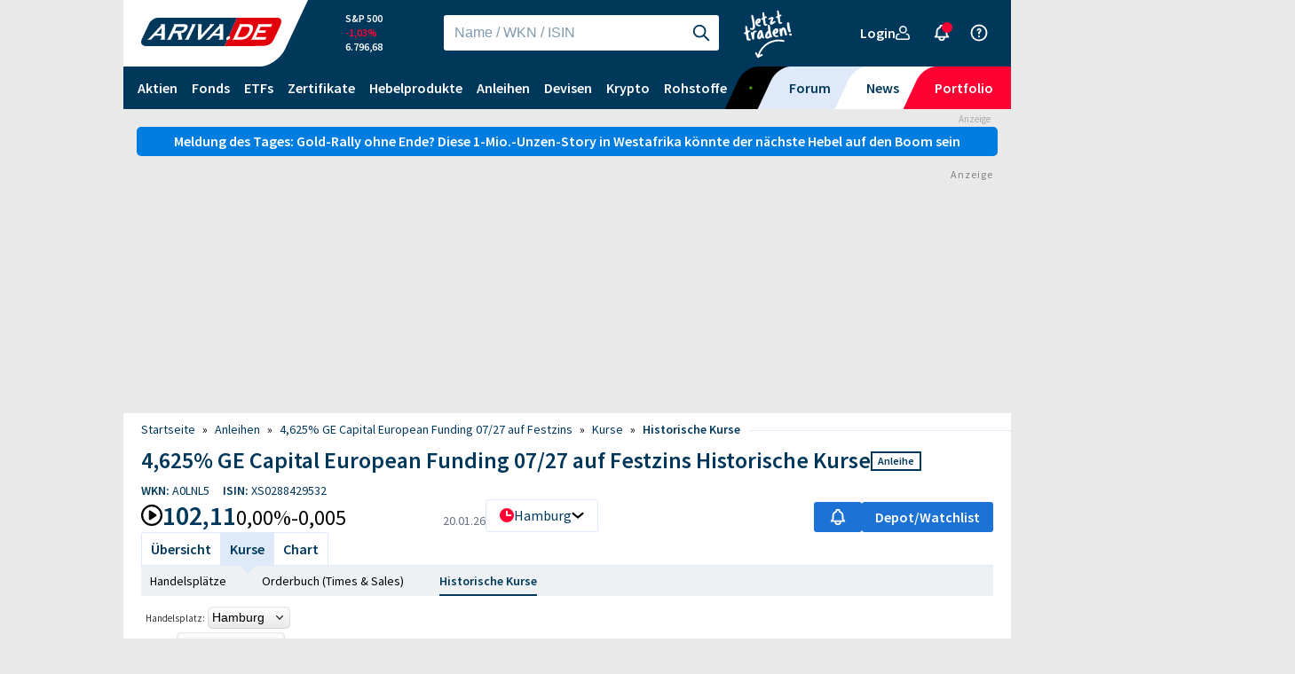

--- FILE ---
content_type: text/html; charset=UTF-8
request_url: https://www.ariva.de/XS0288429532/kurse/historische-kurse?boerse_id=2
body_size: 73879
content:
 <!DOCTYPE html> <html lang="de"> <head> <title>4,625% GE Capital European Funding 07/27 auf Festzins Historische Kurse | Historische Werte | ARIVA.DE</title> <script>
		    window.performance.mark("first-loaded-script");
		</script> <script>
			"use strict";function _typeof(t){return(_typeof="function"==typeof Symbol&&"symbol"==typeof Symbol.iterator?function(t){return typeof t}:function(t){return t&&"function"==typeof Symbol&&t.constructor===Symbol&&t!==Symbol.prototype?"symbol":typeof t})(t)}!function(){var t=function(){var t,e,o=[],n=window,r=n;for(;r;){try{if(r.frames.__tcfapiLocator){t=r;break}}catch(t){}if(r===n.top)break;r=r.parent}t||(!function t(){var e=n.document,o=!!n.frames.__tcfapiLocator;if(!o)if(e.body){var r=e.createElement("iframe");r.style.cssText="display:none",r.name="__tcfapiLocator",e.body.appendChild(r)}else setTimeout(t,5);return!o}(),n.__tcfapi=function(){for(var t=arguments.length,n=new Array(t),r=0;r<t;r++)n[r]=arguments[r];if(!n.length)return o;"setGdprApplies"===n[0]?n.length>3&&2===parseInt(n[1],10)&&"boolean"==typeof n[3]&&(e=n[3],"function"==typeof n[2]&&n[2]("set",!0)):"ping"===n[0]?"function"==typeof n[2]&&n[2]({gdprApplies:e,cmpLoaded:!1,cmpStatus:"stub"}):o.push(n)},n.addEventListener("message",(function(t){var e="string"==typeof t.data,o={};if(e)try{o=JSON.parse(t.data)}catch(t){}else o=t.data;var n="object"===_typeof(o)&&null!==o?o.__tcfapiCall:null;n&&window.__tcfapi(n.command,n.version,(function(o,r){var a={__tcfapiReturn:{returnValue:o,success:r,callId:n.callId}};t&&t.source&&t.source.postMessage&&t.source.postMessage(e?JSON.stringify(a):a,"*")}),n.parameter)}),!1))};"undefined"!=typeof module?module.exports=t:t()}();
		</script> <script>
			window._sp_ = {
				config: {
					accountId: 1529,
					propertyHref: "https://www.ariva.de",
					joinHref: true,
					baseEndpoint: "https://cdn.privacy-mgmt.com",
					campaignEnv: "public",
					targetingParams: {
						subscribed: false
					},
					events: {
						onMessageChoiceSelect: function (message_type, choice_id, choice_type_id) {
							if (choice_id == 15 && message_type == 16363961) {
								window.location.href = '/user/login/';
							}
							if (choice_id == 15 && message_type == 16363959) {
								window.location.href = '/registrierung_pur_abo/';
							}
						}
					}
				}
			};
		</script> <script src="https://cdn.privacy-mgmt.com/wrapperMessagingWithoutDetection.js"></script> <link rel="icon" href="/images/favicon/favicon.svg" sizes="any" type="image/svg+xml"> <link rel="apple-touch-icon" href="/images/favicon/apple-touch-icon.png"> <link rel="manifest" href="/images/favicon/manifest.webmanifest"> <link rel="preload" href="/assets/fonts/SourceSansPro-Regular.ttf" as="font" type="font/ttf" crossorigin=""> <link rel="preload" href="/assets/fonts/SourceSansPro-SemiBold.ttf" as="font" type="font/ttf" crossorigin=""> <link rel="preload" href="/assets/fonts/SourceSansPro-Bold.ttf" as="font" type="font/ttf" crossorigin=""> <link rel="dns-prefetch" href="//www.ariva.de"> <link rel="preconnect" href="//www.ariva.de"> <link rel="dns-prefetch" href="//script.ioam.de/"> <link rel="preconnect" href="//script.ioam.de/"> <link rel="dns-prefetch" href="//partner-ssl.anleger-fernsehen.de/"> <link rel="preconnect" href="//partner-ssl.anleger-fernsehen.de/"> <link rel="dns-prefetch" href="//www.google-analytics.com/"> <link rel="preconnect" href="//www.google-analytics.com/"> <link rel="dns-prefetch" href="//www.s3-eu-central-1.amazonaws.com/"> <link rel="preconnect" href="//www.s3-eu-central-1.amazonaws.com/"> <link rel="dns-prefetch" href="//assets.adobedrm.com"> <link rel="preconnect" href="//assets.adobedrm.com"> <link rel="dns-prefetch" href="//assets.wallstreet-online.de"> <link rel="preconnect" href="//assets.wallstreet-online.de"> <link rel="dns-prefetch" href="//ats-wrapper.privacymanaer.io"> <link rel="preconnect" href="//ats-wrapper.privacymanaer.io"> <link rel="dns-prefetch" href="//c.finative.cloud"> <link rel="preconnect" href="//c.finative.cloud"> <link rel="dns-prefetch" href="//d.finative.cloud"> <link rel="preconnect" href="//d.finative.cloud"> <link rel="dns-prefetch" href="//dx6ctphzlijkf1.cloudfront.net"> <link rel="preconnect" href="//dx6ctphzlijkf1.cloudfront.net"> <link rel="dns-prefetch" href="//c.amazon-adsystem.com"> <link rel="preconnect" href="//c.amazon-adsystem.com"> <link rel="dns-prefetch" href="//static.criteo.net"> <link rel="preconnect" href="//static.criteo.net"> <link rel="dns-prefetch" href="//securepubads.doubleclick.net"> <link rel="preconnect" href="//securepubads.doubleclick.net"> <link rel="dns-prefetch" href="//adservice.google.com"> <link rel="preconnect" href="//adservice.google.com"> <link rel="dns-prefetch" href="//adservice.google.de"> <link rel="preconnect" href="//adservice.google.de"> <link rel="dns-prefetch" href="//pagead2.googlesyndication.com"> <link rel="preconnect" href="//pagead2.googlesyndication.com"> <link rel="dns-prefetch" href="//tpc.googlesyndication.com"> <link rel="preconnect" href="//tpc.googlesyndication.com"> <link rel="dns-prefetch" href="//www.googletagservices.com"> <link rel="preconnect" href="//www.googletagservices.com"> <link rel="dns-prefetch" href="//gdpr-tcfv2.sp-prod.net"> <link rel="preconnect" href="//gdpr-tcfv2.sp-prod.net"> <script src="/js/util_min-1021.js" type="text/javascript"></script> <script src="/js/ad_wso-1021.js" type="text/javascript"></script> <script src="/js/consent_min-1021.js" type="text/javascript"></script> <link rel="stylesheet" type="text/css" href="/styles/ariva_old_min-1130.css"> <link rel="stylesheet" type="text/css" href="/styles/breadcrumb_min-1130.css"> <link rel="stylesheet" type="text/css" href="/chart/calendar_new/tcal_min-1130.css"> <link rel="stylesheet" type="text/css" href="/styles/ariva_new_min-1130.css"> <link rel="stylesheet" type="text/css" href="/styles/kurseUnterseiten_min-1130.css"> <link rel="stylesheet" type="text/css" href="/css/ui-lightness/jquery-ui.min-1130.css"> <link rel="stylesheet" type="text/css" href="/css/ui-lightness/jquery-ui-1.11.4.custom-1130.css"> <link rel="stylesheet" type="text/css" href="/styles/desktop_min-1130.css"> <link rel="stylesheet" type="text/css" href="/css/main-1130.css"> <link rel="search" type="application/opensearchdescription+xml" href="/search/opensearch.xml" title="ARIVA.DE"> <meta name="format-detection" content="telephone=no"> <meta http-equiv="content-type" content="text/html; charset=UTF-8" > <meta name="viewport" content="width=1284"> <meta name="robots" content="noindex, follow"> <meta name="description" content="Historische Kurse von 4,625% GE Capital European Funding 07/27 auf Festzins &#x2714; Alle Kurse &#x2714; Historische Werte ARIVA.DE"> <meta property="og:locale" content="de_DE" /> <meta name="og:image" content="https://static.ariva.de/assets/company-logos/US92343V1044.png" /> <link rel="alternate" type="application/rss+xml" title="4,625% GE Capital European Funding 07/27 auf Festzins: Nachrichten - ARIVA.DE" href="/XS0288429532/alle/rss"> <link rel="alternate" type="application/rss+xml" title="4,625% GE Capital European Funding 07/27 auf Festzins: Forenbeitr&auml;ge - ARIVA.DE" href="/XS0288429532/forum/rss"> <meta name="apple-itunes-app" content="app-id=620435353"> <script>
			if (document.addEventListener) {
			    window.addEventListener('pageshow', function (event) {
			        if (event.persisted || performance.getEntriesByType("navigation")[0].type === 'back_forward') {
			            location.reload();
			        }
			    },
			    false);
				}
		</script> <meta name="referrer" content="origin-when-cross-origin" /> </head> <body id="ArivaDe" itemscope="" itemtype="https://schema.org/WebPage"  > <div id="ARIVA"> <div id="BIGSIZE"> <div class="main-placement"> <div class="align-placement"> <div class="left-placement"> </div> <div class="right-placement"> <div id="dsky1" name="slotId" class="adLabel width-320"></div> </div> </div> </div> </div> <div id="WEBSEITE"> <div id="overDiv"></div> <link rel="stylesheet" type="text/css" href="/css/header_progressive_desktop-1130.css"> <link rel="stylesheet" type="text/css" href="/css/footer_progressive_desktop-1130.css"> <script src="/js/progressive/minify-header_min-1021.js" type="text/javascript"></script> <script src="/js/progressive/menu_min-1021.js" type="text/javascript"></script> <div id="header-container" class="display-inline"> <header id="header" class="container" style="z-index: 1030 !important"> <div id="navigation__meta" class="navigation__meta"> <div class="navigation__logo__container"> <div class="navigation__logo"> <a href="/" aria-label="LOGO ARIVA.DE - Zur Startseite von ARIVA.DE"> <!--
 Generator: Adobe Illustrator 26.5.0, SVG Export Plug-In . SVG Version: 6.00 Build 0)  --> <svg version="1.2" baseProfile="tiny" id="Ebene_1" xmlns="http://www.w3.org/2000/svg" xmlns:xlink="http://www.w3.org/1999/xlink"
	 x="0px" y="0px" viewBox="0 0 439.37 89.189" overflow="visible" xml:space="preserve"> <g> <g> <g> <path fill="#E2000B" d="M261.55,89.145l38.687-89.129c0,0,118.443-0.016,127.913-0.016c9.465,0,14.379,8.005,8.989,21.657
				c-5.392,13.662-19.119,42.1-21.574,47.354c-2.461,5.248-11.248,19.117-32.796,19.749C361.216,89.386,261.55,89.145,261.55,89.145
				L261.55,89.145z"/> <path fill="#00385C" d="M300.25,0.022H53.03c-11.316,0-24.424,9.246-29.135,20.549L1.7,68.611
				c-4.708,11.305,0.703,20.551,12.014,20.551h247.833L300.25,0.022L300.25,0.022z"/> </g> <path fill="#FFFFFF" d="M270.767,59.822c-1.606,1.127-2.779,2.49-3.522,4.08c-0.753,1.616-0.855,3.001-0.304,4.152
			c0.549,1.153,1.598,1.732,3.14,1.732c1.518,0,3.096-0.573,4.73-1.712c1.632-1.137,2.819-2.506,3.562-4.1
			c0.765-1.64,0.877-3.027,0.331-4.17c-0.543-1.137-1.602-1.71-3.166-1.71C273.963,58.118,272.373,58.693,270.767,59.822
			L270.767,59.822z"/> <path fill="#FFFFFF" d="M345.81,22.413c-2.399-1.351-6.424-2.027-12.073-2.027H307.93l-0.541,1.161
			c0.705,0.237,1.125,0.547,1.266,0.924c0.136,0.379,0.034,0.936-0.306,1.67l-19.161,41.037c-0.342,0.738-0.761,1.293-1.251,1.668
			c-0.496,0.383-1.207,0.69-2.129,0.928l-0.543,1.161h25.805c4.273,0,7.972-0.397,11.102-1.193c3.126-0.794,6.155-2.113,9.073-3.965
			c6.954-4.386,12.383-10.765,16.29-19.135c2.225-4.765,3.342-8.927,3.354-12.482C350.924,27.63,349.23,24.38,345.81,22.413
			L345.81,22.413z M337.227,44.642c-3.37,7.219-7.823,12.077-13.354,14.57c-2.577,1.165-5.893,1.748-9.942,1.748h-12.693
			l15.217-32.601h12.693c3.076,0,5.391,0.327,6.942,0.984c1.552,0.652,2.623,1.752,3.214,3.292
			C340.361,35.416,339.668,39.416,337.227,44.642L337.227,44.642z"/> <path fill="#FFFFFF" d="M59.622,67.773l-0.543,1.161H74.53l-0.176-48.549H61.898l-0.541,1.161c1.089,0.473,1.38,1.255,0.873,2.344
			c-0.334,0.712-1.047,1.66-2.141,2.843l-34.43,37.272c-1.253,1.373-2.225,2.299-2.923,2.771c-0.697,0.475-1.54,0.806-2.533,0.996
			l-0.543,1.161h11.18l4.97-5.403c0.05-0.056,0.092-0.108,0.146-0.166l0.941-1.018l0.675-0.732l0.002,0.004l4.696-5.076h20.945
			l0.014,6.822c-0.004,0.974-0.12,1.706-0.352,2.203C62.311,66.778,61.226,67.512,59.622,67.773L59.622,67.773z M48.402,49.886
			l15.563-17.161l-0.563,17.161H48.402L48.402,49.886z"/> <path fill="#FFFFFF" d="M144.238,23.267c-1.041-1.066-2.497-1.814-4.367-2.243c-1.872-0.423-4.572-0.639-8.102-0.639h-28.987
			l-0.543,1.161c0.703,0.237,1.125,0.547,1.265,0.924c0.14,0.379,0.038,0.936-0.304,1.67L84.023,65.213
			c-0.332,0.71-0.745,1.257-1.236,1.632c-0.495,0.383-1.203,0.69-2.127,0.928l-0.541,1.161h12.257l9.245-19.821h12.369l2.729,14.288
			c0.296,1.634,0.346,2.666,0.148,3.091c-0.312,0.665-1.085,1.092-2.325,1.281l-0.543,1.161h15.122l-4.105-20.212
			c9.031-1.347,15.395-5.982,19.091-13.899c1.085-2.324,1.684-4.505,1.798-6.545C146.004,26.168,145.449,24.5,144.238,23.267
			L144.238,23.267z M134.062,34.75c-1.191,2.546-2.873,4.304-5.052,5.279c-1.005,0.453-2.018,0.75-3.034,0.892
			c-1.017,0.144-2.683,0.216-4.994,0.216h-15.639l5.963-12.778h15.641c2.357,0,3.961,0.068,4.82,0.198
			c0.855,0.13,1.582,0.437,2.177,0.91C135.211,30.444,135.249,32.201,134.062,34.75L134.062,34.75z"/> <path fill="#FFFFFF" d="M171.207,20.385h-12.263l-0.541,1.161c0.703,0.237,1.123,0.547,1.264,0.924
			c0.14,0.379,0.042,0.924-0.29,1.634l-19.175,41.073c-0.344,0.738-0.761,1.293-1.252,1.668c-0.495,0.383-1.205,0.69-2.127,0.928
			l-0.543,1.161h12.229L171.207,20.385L171.207,20.385z"/> <path fill="#FFFFFF" d="M242.593,67.773l-0.543,1.161h15.489l-0.208-39.57l-0.03-8.979h-12.437l-0.539,1.161
			c1.091,0.473,1.38,1.255,0.873,2.344c-0.334,0.712-1.045,1.66-2.141,2.843L208.63,64.006c-1.252,1.373-2.225,2.299-2.92,2.771
			c-0.697,0.475-1.542,0.806-2.533,0.996l-0.545,1.161h11.175l11.432-12.391h20.947l0.014,6.822
			c-0.006,0.974-0.122,1.706-0.354,2.203C245.28,66.778,244.193,67.512,242.593,67.773L242.593,67.773z M231.373,49.886
			l15.561-17.161l-0.565,17.161H231.373L231.373,49.886z"/> <path fill="#FFFFFF" d="M366.166,20.385l-0.543,1.161c0.703,0.237,1.123,0.547,1.265,0.924c0.138,0.379,0.034,0.936-0.306,1.67
			l-19.159,41.037c-0.344,0.738-0.761,1.293-1.253,1.668c-0.495,0.383-1.207,0.69-2.127,0.928l-0.543,1.161l45.499,0.01l3.729-7.995
			l-33.256,0.01l6.215-13.318l22.233,0.038l3.658-7.839l-22.275,0.058l5.388-11.539l32.397,0.018l3.761-8.059L366.166,20.385
			L366.166,20.385z"/> <path fill="#FFFFFF" d="M215.3,20.385l-0.543,1.161c1.348,0.309,1.786,0.972,1.31,1.989c-0.308,0.662-1.005,1.6-2.091,2.807
			l-25.533,28.504l1.286-34.462h-12.445l-0.543,1.161c0.929,0.142,1.478,0.439,1.654,0.888c0.174,0.451,0.234,1.752,0.174,3.909
			l-1.005,42.591h8.114l44.103-48.549H215.3L215.3,20.385z"/> </g> </g> </svg> </a> </div> </div> <link rel="stylesheet" type="text/css" href="/css/progressive/keen-slider-6.8.5.min-1130.css"> <div class="navigation__realtime-quotes__container"> <div class="carousel header-rt-quotes"> <div class="navigation-wrapper"> <div id="my-keen-slider" class="navigation__marketPreview__container keen-slider"> <button class="btn btn--flat btn--md icon-only text-white margin-left-7 arrow arrow-left" aria-label="Slide Left" onclick="slider.prev()"> <svg aria-hidden="true" role="img" class="undefined" width="22px" height="22px"> <use href="/images/progressive/chevron-left.svg#chevron-left"></use> </svg> </button> <a class="navigation__marketPreview keen-slider__slide number-slide" tabindex="-1"
			href="/brent-crude-rohoel-ice-rolling-kurs"> <span>Ölpreis</span> <span class="colloss ">
			-0,09%
		</span>
		63,8775
		$
	</a> <a class="navigation__marketPreview keen-slider__slide number-slide" tabindex="-1"
			href="/s-p-500-index"> <span>S&P 500</span> <span class="colloss ">
			-1,03%
		</span>
		6.796,68
		
	</a> <a class="navigation__marketPreview keen-slider__slide number-slide" tabindex="-1"
			href="/dow-jones-industrial-average-index"> <span>Dow Jones</span> <span class="colloss ">
			-0,98%
		</span>
		48.494,02
		
	</a> <a class="navigation__marketPreview keen-slider__slide number-slide" tabindex="-1"
			href="/btc-usd-bitcoin-us-dollar-kurs"> <span>Bitcoin/USD</span> <span class="colwin ">
			+0,11%
		</span>
		88.485
		
	</a> <a class="navigation__marketPreview keen-slider__slide number-slide" tabindex="-1"
			href="/dax-index"> <span>DAX</span> <span class="colloss ">
			-1,47%
		</span>
		24.585,51
		
	</a> <a class="navigation__marketPreview keen-slider__slide number-slide" tabindex="-1"
			href="/gold-kurs"> <span>Goldpreis</span> <span class="colwin ">
			+1,84%
		</span>
		4.756,4
		$
	</a> <a class="navigation__marketPreview keen-slider__slide number-slide" tabindex="-1"
			href="/eur-usd-euro-us-dollar-kurs"> <span>Euro/USD</span> <span class="colwin ">
			+0,64%
		</span>
		1,17185
		
	</a> <button class="btn btn--flat btn--md icon-only text-white margin-right-12 arrow arrow-right" aria-label="Slide Right" onclick="slider.next()"> <svg aria-hidden="true" role="img" class="undefined" width="22px" height="22px"> <use href="/images/progressive/chevron-right.svg#chevron-right"></use> </svg> </button> </div> </div> </div> </div> <script defer>
var slider;
var script = document.createElement('script');
script.src = '/js/progressive/keen-slider-6.8.5.min.js';
script.onload = function () {
    slider = new KeenSlider(
        "#my-keen-slider",
        {
            loop: true,
            spacing: 150
        },
        [
            (slider) => {
                let timeout
                let mouseOver = false
                function clearNextTimeout() {
                    clearTimeout(timeout)
                }
                function nextTimeout() {
                    clearTimeout(timeout)
                    if (mouseOver) return
                    timeout = setTimeout(() => {
                        slider.next()
                    }, 2000)
                }
                slider.on("created", () => {
                    slider.container.addEventListener("mouseover", () => {
                        mouseOver = true;
                        clearNextTimeout();
                        var arrows = document.getElementsByClassName('arrow');
                        if (arrows && arrows.length > 0) {
                            for (var i = 0; i < arrows.length; i++) {
                                addClass(arrows[i],'mouseover');
                            }
                        }
                    })
                    slider.container.addEventListener("mouseout", () => {
                        mouseOver = false;
                        nextTimeout();
                        var arrows = document.getElementsByClassName('arrow');
                        if (arrows && arrows.length > 0) {
                            for (var i = 0; i < arrows.length; i++) {
                                removeClass(arrows[i],'mouseover');
                            }
                        }
                    })
                    nextTimeout()
                })
                slider.on("dragStarted", clearNextTimeout)
                slider.on("animationEnded", nextTimeout)
                slider.on("updated", nextTimeout)
            },
        ]
    );
};
document.body.appendChild(script);
</script> <div id="search-container" class="search__container"> <div class="ariva-input-container large white-outline"> <span class="formatted-input-wrapper"> <input id="main-search" class="with-icon" maxlength="256" type="text" placeholder="Name / WKN / ISIN"
                            oninput="fakeSearch()"
                            onfocus="startSearching(); fakeSearch()"
                            onkeydown="keySearching()"> <button id="main-search-search-icon" class="btn btn--flat btn--md icon-only" aria-label="Suche starten"
                                onclick="redirectSearching(); startSearching();"> <svg aria-hidden="true" role="img" focusable="false" class="undefined" width="22px" height="22px"> <use href="/images/progressive/search.svg#search"></use> </svg> </button> <button id="main-search-close-icon" class="close-icon btn btn--flat btn--md icon-only" aria-label="Suche beenden"
                                style="display: none" onclick="clearSearch()"> <svg aria-hidden="true" role="img" focusable="false" class="undefined" width="22px" height="22px"> <use href="/images/progressive/close.svg#close"></use> </svg> </button> </span> </div> <div class="expand-search-icon"> <button class="btn btn--flat btn--md text-white icon-only" aria-label="Suche einblenden" onclick="startSearching()"> <svg aria-hidden="true" role="img" focusable="false" class="icon-prefix" width="22px" height="22px"> <use href="/images/progressive/search.svg#search"></use> </svg> </button> </div> <div id="search-results" class="search-results" role="menu" tabindex="-1"> <section id="search-results-section"> </section> </div> </div> <div class="profile-and-login__container"> <span id="navigation__profile" class="navigation__profile__item navigation__profile__item--login"> <span  class="prgLink clickcursor btn btn--flat btn--md text-white nohover" role="link" tabindex="0"  data-submit="L3VzZXIvbG9naW4vP3JlZj1MMWhUTURJNE9EUXlPVFV6TWk5cmRYSnpaUzlvYVhOMGIzSnBjMk5vWlMxcmRYSnpaVDlpYjJWeWMyVmZhV1E5TWc9PQ=="
		
	> 				Login
        <svg aria-hidden="true" role="img" focusable="false" id="user" width="16px" height="16px" class="icon-suffix"> <use href="/images/progressive/user.svg#user"></use> </svg> </span> </span> <span aria-label="Benachrichtigungen" aria-hidden="true" role="presentation"
                    class="navigation__profile__item navigation__list__item--subnav navigation__profile__item--notifications"> <span role="img" class="btn btn--flat btn--md text-white icon-only" aria-hidden="true"
                         > <div aria-hidden="true" class="notification-bell"> <span>&nbsp;</span> </div> <svg aria-hidden="true" focusable="false" class="undefined" id="bell" width="22px" height="22px"> <use href="/images/progressive/bell.svg#bell"></use> </svg> </span> <ul id="pushNews" role="menu" class="display-none subnav--right"> <span id="push_news_span"> <li role="presentation" class="navigation__list__item--child navigation__list__item--subnav w-full"> <span class="nav-personal-title">Deine verpassten Browser Pushes der letzten 24 Stunden:</span> </li> <li role="presentation" class="navigation__list__item--child navigation__list__item--subnav w-full push_news_li"> <div class="padding-left-10 fleft notifications-news"> <input type="hidden" name="pushNewsNavi" value="news-nasdaq-nach-trump-news-so-traden-wir-die-wilde-us-eroeffnung-11879752"> <div class="fleft width-80"> <span  class="prgLink clickcursor nohover" role="link" tabindex="0"  data-submit="L25ld3MvbmFzZGFxLW5hY2gtdHJ1bXAtbmV3cy1zby10cmFkZW4td2lyLWRpZS13aWxkZS11cy1lcm9lZmZudW5nLTExODc5NzUy"
		
	> <img src="/news/columns/autor_image.m?sid=RM1242" alt="Newsbild" class="push_news_image"> </span> </div> <div class="fleft padding-left-10 width-350 notifications-headline"> <span  class="prgLink clickcursor nohover" role="link" tabindex="0"  data-submit="L25ld3MvbmFzZGFxLW5hY2gtdHJ1bXAtbmV3cy1zby10cmFkZW4td2lyLWRpZS13aWxkZS11cy1lcm9lZmZudW5nLTExODc5NzUy"
		
	> <span class="notifications-headline">Nasdaq nach Trump-News: So traden wir die wilde US-Eröffnung (Scalp-Setups live)</span><br><span class="notifications-headline"></span> </span> </div> </div> <button class="btn btn--icon btn--md icon-only" onclick="removePushNews('news-nasdaq-nach-trump-news-so-traden-wir-die-wilde-us-eroeffnung-11879752'); location.reload();"> <svg aria-hidden="true" role="img" focusable="false" class="undefined" width="16px" height="16px"> <use href="/images/progressive/close.svg#close"></use> </svg> </button> <div class="clearfloat"></div> </li> <li role="presentation" class="navigation__list__item--child navigation__list__item--subnav w-full push_news_li"> <div class="padding-left-10 fleft notifications-news"> <input type="hidden" name="pushNewsNavi" value="news-exxonmobil-aktie-analyse-2026-oelpreis-lng-geopolitik-11879589"> <div class="fleft width-80"> <span  class="prgLink clickcursor nohover" role="link" tabindex="0"  data-submit="L2JyZW50LWNydWRlLXJvaG9lbC1pY2Utcm9sbGluZy1rdXJzL25ld3MvZXh4b25tb2JpbC1ha3RpZS1hbmFseXNlLTIwMjYtb2VscHJlaXMtbG5nLWdlb3BvbGl0aWstMTE4Nzk1ODk="
		
	> <img src="/news/columns/autor_image.m?sid=RM1242" alt="Newsbild" class="push_news_image"> </span> </div> <div class="fleft padding-left-10 width-350 notifications-headline"> <span  class="prgLink clickcursor nohover" role="link" tabindex="0"  data-submit="L2JyZW50LWNydWRlLXJvaG9lbC1pY2Utcm9sbGluZy1rdXJzL25ld3MvZXh4b25tb2JpbC1ha3RpZS1hbmFseXNlLTIwMjYtb2VscHJlaXMtbG5nLWdlb3BvbGl0aWstMTE4Nzk1ODk="
		
	> <span class="notifications-headline">ExxonMobil Aktie Analyse 2026: Ölpreis, LNG & Geopolitik – Dividendenriese oder Wachstumsfalle?</span><br><span class="notifications-headline"></span> </span> </div> </div> <button class="btn btn--icon btn--md icon-only" onclick="removePushNews('news-exxonmobil-aktie-analyse-2026-oelpreis-lng-geopolitik-11879589'); location.reload();"> <svg aria-hidden="true" role="img" focusable="false" class="undefined" width="16px" height="16px"> <use href="/images/progressive/close.svg#close"></use> </svg> </button> <div class="clearfloat"></div> </li> <li role="presentation" class="navigation__list__item--child navigation__list__item--subnav w-full push_news_li"> <div class="padding-left-10 fleft notifications-news"> <input type="hidden" name="pushNewsNavi" value="news-fiserv-western-digital-immunitybio-lohnen-sich-diese-11879547"> <div class="fleft width-80"> <span  class="prgLink clickcursor nohover" role="link" tabindex="0"  data-submit="L2FrdGllbi9maXNlcnYtaW5jLWFrdGllL25ld3MvZmlzZXJ2LXdlc3Rlcm4tZGlnaXRhbC1pbW11bml0eWJpby1sb2huZW4tc2ljaC1kaWVzZS0xMTg3OTU0Nw=="
		
	> <img src="/news/columns/autor_image.m?sid=RM1242" alt="Newsbild" class="push_news_image"> </span> </div> <div class="fleft padding-left-10 width-350 notifications-headline"> <span  class="prgLink clickcursor nohover" role="link" tabindex="0"  data-submit="L2FrdGllbi9maXNlcnYtaW5jLWFrdGllL25ld3MvZmlzZXJ2LXdlc3Rlcm4tZGlnaXRhbC1pbW11bml0eWJpby1sb2huZW4tc2ljaC1kaWVzZS0xMTg3OTU0Nw=="
		
	> <span class="notifications-headline">Fiserv, Western Digital & ImmunityBio: Lohnen sich diese Aktien jetzt?</span><br><span class="notifications-headline"></span> </span> </div> </div> <button class="btn btn--icon btn--md icon-only" onclick="removePushNews('news-fiserv-western-digital-immunitybio-lohnen-sich-diese-11879547'); location.reload();"> <svg aria-hidden="true" role="img" focusable="false" class="undefined" width="16px" height="16px"> <use href="/images/progressive/close.svg#close"></use> </svg> </button> <div class="clearfloat"></div> </li> <li role="presentation" class="navigation__list__item--child navigation__list__item--subnav w-full push_news_li"> <div class="padding-left-10 fleft notifications-news"> <input type="hidden" name="pushNewsNavi" value="news-byd-aktie-der-turnaround-rueckt-jetzt-immer-naeher-rsf-11879189"> <div class="fleft width-80">
				&nbsp;
			</div> <div class="fleft padding-left-10 width-350 notifications-headline"> <a href="/aktien/byd-co-ltd-aktie/news/byd-aktie-der-turnaround-rueckt-jetzt-immer-naeher-rsf-11879189" class="nohover"     aria-label="Zertifikate" aria-label="Hebelprodukte" aria-label="Anleihen" aria-label="Smartbroker Logo - Jetzt traden (externer Link)"> <span class="notifications-headline">BYD-Aktie: Der Turnaround rückt jetzt immer näher!</span><br><span class="notifications-headline"></span> </a> </div> </div> <button class="btn btn--icon btn--md icon-only" onclick="removePushNews('news-byd-aktie-der-turnaround-rueckt-jetzt-immer-naeher-rsf-11879189'); location.reload();"> <svg aria-hidden="true" role="img" focusable="false" class="undefined" width="16px" height="16px"> <use href="/images/progressive/close.svg#close"></use> </svg> </button> <div class="clearfloat"></div> </li> <li role="presentation" class="navigation__list__item--child navigation__list__item--subnav w-full push_news_li"> <div class="padding-left-10 fleft notifications-news"> <input type="hidden" name="pushNewsNavi" value="news-sap-vor-grossen-herausforderungen-hsbc-bleibt-vorsichtig-rsf-11879755"> <div class="fleft width-80">
				&nbsp;
			</div> <div class="fleft padding-left-10 width-350 notifications-headline"> <a href="/aktien/sap-se-aktie/news/sap-vor-grossen-herausforderungen-hsbc-bleibt-vorsichtig-rsf-11879755" class="nohover"     aria-label="Zertifikate" aria-label="Hebelprodukte" aria-label="Anleihen" aria-label="Smartbroker Logo - Jetzt traden (externer Link)"> <span class="notifications-headline">SAP vor großen Herausforderungen: HSBC bleibt vorsichtig</span><br><span class="notifications-headline"></span> </a> </div> </div> <button class="btn btn--icon btn--md icon-only" onclick="removePushNews('news-sap-vor-grossen-herausforderungen-hsbc-bleibt-vorsichtig-rsf-11879755'); location.reload();"> <svg aria-hidden="true" role="img" focusable="false" class="undefined" width="16px" height="16px"> <use href="/images/progressive/close.svg#close"></use> </svg> </button> <div class="clearfloat"></div> </li> <li role="presentation" class="navigation__list__item--child navigation__list__item--subnav w-full"> <div class="push_news_button button bold fright btn btn--icon btn--md"
			onclick="removePushNews('all'); location.reload();">
			Alle löschen
		</div> </li> </span> </ul> </span> <a class="btn btn--flat btn--md text-white icon-only" aria-label="Hilfe" href="/hilfe"> <svg aria-hidden="true" role="img" focusable="false" class="undefined" id="help" width="22px" height="22px"> <use href="/images/progressive/help.svg#help"></use> </svg> </a> </div> <div class="burger-menu__container"> <button id="burger-menu-button" class="navigation__menu" aria-label="Menü einblenden" onclick="toggleMenu(); insertDepotsMenu();"> <span class="navigation__menu__toggler"> <span id="navigation__menu__icon"></span> </span> </button> </div> </div> <div class="navigation__main"> <nav aria-label="Anlageklassen" class="navigation__list"> <ul role="menubar"> <li id="menu-aktien" role="presentation" class="navigation__list__item navigation__list__item--subnav navigation__list__item--maerkte"
	onmouseenter="view_media('wo-aktien-navigation-410633_aktien-navigation_2026-01-20_09:00:00_2026-01-21_09:00:00', 'maerkte');
		
		"
	> <span class="display-flex displayflex justify-between"> <a role="menuitem" href="/aktien" class="main-nav nav-link"> <span class="display-flex displayflex items-center link__text">Aktien</span> </a> <span class="navigation_mobile-arrow_down" role="presentation" > <svg focusable="false" width="18px" height="18px" class="menu-toggle icon--arrow_down" onclick="toggleSubMenu('menu-aktien')"> <use href="/images/progressive/arrow_down.svg#arrow_down"></use> </svg> </span> </span> <ul id="ul_menumaerkte" role="group" class="subnav--left subnav-fleft"> <div class="w-full"> <li role="presentation" class="navigation__list__item--child navigation__list__item--subnav w-full
		navigation__list__item--highlight"> <span  class="prgLink clickcursor display-flex displayflex items-center link__text nohover" role="menuitem" tabindex="-1"  data-submit="L2FrdGllbi9maW5kZXI="
		
	> <svg aria-hidden="true" role="none" focusable="false" class="mr-3" width="18px" height="18px"> <use href="/images/progressive/search.svg#search"></use> </svg> <span>Aktien-Finder</span> </span> </li> </div> <div class="flex"> <ul class="nav-list-first-col"> <li role="presentation" class="navigation__list__item--child navigation__list__item--subnav w-full"> <a role="menuitem" routerlinkactive="active" tabindex="-1"
	   class="display-inlineFlex "
	   href="/dax-40"> <span class="items-center link__text margin-right-5">DAX-Werte</span> </a>
		(<a role="menuitem" routerlinkactive="active" tabindex="-1"
		   class="display-inlineFlex" href="/dax-index/realtime-kurse"> <span class="items-center link__text" style="margin-left: 0px;">Realtime</span> </a>)
</li> <li role="presentation" class="navigation__list__item--child navigation__list__item--subnav w-full"> <a role="menuitem" routerlinkactive="active" tabindex="-1"
	   class="display-flex displayflex "
	   href="/tecdax"> <span class="items-center link__text margin-right-5">TecDAX-Werte</span> </a> </li> <li role="presentation" class="navigation__list__item--child navigation__list__item--subnav w-full"> <a role="menuitem" routerlinkactive="active" tabindex="-1"
	   class="display-flex displayflex "
	   href="/mdax"> <span class="items-center link__text margin-right-5">MDAX-Werte</span> </a> </li> <li role="presentation" class="navigation__list__item--child navigation__list__item--subnav w-full"> <a role="menuitem" routerlinkactive="active" tabindex="-1"
	   class="display-flex displayflex "
	   href="/dow-jones-industrial-average"> <span class="items-center link__text margin-right-5">Dow-Jones-Werte</span> </a> </li> <li role="presentation" class="navigation__list__item--child navigation__list__item--subnav w-full"> <a role="menuitem" routerlinkactive="active" tabindex="-1"
	   class="display-flex displayflex "
	   href="/aktien/realtime-listen"> <span class="items-center link__text margin-right-5">Weitere (Realtime-)Listen</span> </a> </li> <li role="presentation" class="navigation__list__item--child navigation__list__item--subnav w-full"> <a role="menuitem" routerlinkactive="active" tabindex="-1"
	   class="display-flex displayflex "
	   href="/aktien/indizes"> <span class="items-center link__text margin-right-5">Indizes</span> </a> </li> <li role="presentation" class="navigation__list__item--child navigation__list__item--subnav w-full"> <a role="menuitem" routerlinkactive="active" tabindex="-1"
	   class="display-flex displayflex "
	   href="/dividenden"> <span class="items-center link__text margin-right-5">Dividenden</span> </a> </li> <li role="presentation" class="navigation__list__item--child navigation__list__item--subnav w-full"> <a role="menuitem" routerlinkactive="active" tabindex="-1"
	   class="display-flex displayflex "
	   href="/aktien/nachhaltige-aktien"> <span class="items-center link__text margin-right-5">Nachhaltige Aktien</span> </a> </li> <li role="presentation" class="navigation__list__item--child navigation__list__item--subnav w-full"> <a role="menuitem" routerlinkactive="active" tabindex="-1"
	   class="display-flex displayflex "
	   href="/quote/ipo.m"> <span class="items-center link__text margin-right-5">IPOs</span> </a> </li> </ul> <ul  class="nav-list-second-col"> <li role="presentation" class="navigation__list__item--child navigation__list__item--subnav w-full" style="margin-bottom:0px"> <span class="block text-blueishGray text-xs">Meistgesuchte Aktien</span> </li> <li role="presentation" class="navigation__list__item--child navigation__list__item--subnav w-full"> <a href="/aktien/novo-nordisk-as-aktie"role="menuitem" tabindex="-1" class="w-full display-flex displayflex justify-between"
			> <span class="link__text">Novo-Nordisk AS</span> </a> </li> <li role="presentation" class="navigation__list__item--child navigation__list__item--subnav w-full"> <a href="/aktien/droneshield-ltd-aktie"role="menuitem" tabindex="-1" class="w-full display-flex displayflex justify-between"
			> <span class="link__text">DroneShield Ltd</span> </a> </li> <li role="presentation" class="navigation__list__item--child navigation__list__item--subnav w-full"> <a href="/aktien/rheinmetall-aktie"role="menuitem" tabindex="-1" class="w-full display-flex displayflex justify-between"
			> <span class="link__text">Rheinmetall AG</span> </a> </li> <li role="presentation" class="navigation__list__item--child navigation__list__item--subnav w-full"> <a href="/aktien/nvidia-corp-aktie"role="menuitem" tabindex="-1" class="w-full display-flex displayflex justify-between"
			> <span class="link__text">Nvidia Corp</span> </a> </li> <li role="presentation" class="navigation__list__item--child navigation__list__item--subnav w-full"> <a href="/aktien/bayer-ag-aktie"role="menuitem" tabindex="-1" class="w-full display-flex displayflex justify-between"
			> <span class="link__text">Bayer AG</span> </a> </li> <li role="presentation" class="navigation__list__item--child navigation__list__item--subnav w-full"> <a href="/aktien/evotec-se-aktie"role="menuitem" tabindex="-1" class="w-full display-flex displayflex justify-between"
			> <span class="link__text">Evotec SE</span> </a> </li> <li role="presentation" class="navigation__list__item--child navigation__list__item--subnav w-full"> <a href="/aktien/biontech-se-adr-aktie"role="menuitem" tabindex="-1" class="w-full display-flex displayflex justify-between"
			> <span class="link__text">BioNTech SE ADR</span> </a> </li> <li role="presentation" class="navigation__list__item--child navigation__list__item--subnav w-full"> <a href="/aktien/byd-co-ltd-aktie"role="menuitem" tabindex="-1" class="w-full display-flex displayflex justify-between"
			> <span class="link__text">BYD Co Ltd</span> </a> </li> <li role="presentation" class="navigation__list__item--child navigation__list__item--subnav w-full"> <a href="/aktien/renk-group-ag-aktie"role="menuitem" tabindex="-1" class="w-full display-flex displayflex justify-between"
			> <span class="link__text">RENK Group AG</span> </a> </li> <li role="presentation" class="navigation__list__item--child navigation__list__item--subnav w-full"> <a href="/aktien/tkms-ag-co-kgaa-aktie"role="menuitem" tabindex="-1" class="w-full display-flex displayflex justify-between"
			> <span class="link__text">TKMS AG + Co KgaA</span> </a> </li> </ul> </div> <li role="presentation" class="navigation__list__item--child navigation__list__item--subnav w-full subnav-ad background-red-bright"> <span class="pointerCursor subnav-ad-link"
					onpointerdown="countClickOnGAorEs('wo-aktien-navigation-410633_aktien-navigation_2026-01-20_09:00:00_2026-01-21_09:00:00', 'wo'); setTimeout(function() {window.location='https://www.ariva.de/news/antimon-schock-china-stoppt-exporte-wer-liefert-jetzt-an-11878145';}, 500);"> <span class="text-white bold wrap display-flex displayflex line-height-18 font-size-14">
					Gold-Rally ohne Ende? Diese 1-Mio.-Unzen-Story in Westafrika könnte der nächste Hebel auf den Boom sein
				</span> <span class="text-white bold wrap font-size-11 text-align-right display-flex displayflex depothint"> <span class="float-right padding-right-5 margin-left-auto">Anzeige</span> </span> </span> </li> </ul> </li> <li id="menu-fonds" role="presentation" class="navigation__list__item navigation__list__item--subnav navigation__list__item--fonds"
	onmouseenter="
		
		"
	> <span class="display-flex displayflex justify-between"> <a role="menuitem" href="/fonds" class="main-nav nav-link"> <span class="display-flex displayflex items-center link__text">Fonds</span> </a> <span class="navigation_mobile-arrow_down" role="presentation" > <svg focusable="false" width="18px" height="18px" class="menu-toggle icon--arrow_down" onclick="toggleSubMenu('menu-fonds')"> <use href="/images/progressive/arrow_down.svg#arrow_down"></use> </svg> </span> </span> <ul id="ul_menufonds" role="group" class="subnav--left "> <li role="presentation" class="navigation__list__item--child navigation__list__item--subnav w-full
			"> <span  class="prgLink clickcursor display-flex displayflex items-center link__text nohover" role="menuitem" tabindex="-1"  data-submit="L2ZvbmRzL2ZpbmRlcg=="
		
	> <svg aria-hidden="true" role="none" focusable="false" class="mr-3" width="18px" height="18px"> <use href="/images/progressive/search.svg#search"></use> </svg> <span>Fonds-Finder</span> </span> </li> </ul> </li> <li id="menu-etfs" role="presentation" class="navigation__list__item navigation__list__item--subnav navigation__list__item--etf"
	onmouseenter="
		
		"
	> <span class="display-flex displayflex justify-between"> <a role="menuitem" href="/etf" class="main-nav nav-link"> <span class="display-flex displayflex items-center link__text">ETFs</span> </a> <span class="navigation_mobile-arrow_down" role="presentation" > <svg focusable="false" width="18px" height="18px" class="menu-toggle icon--arrow_down" onclick="toggleSubMenu('menu-etfs')"> <use href="/images/progressive/arrow_down.svg#arrow_down"></use> </svg> </span> </span> <ul id="ul_menuetf" role="group" class="subnav--left "> <li role="presentation" class="navigation__list__item--child navigation__list__item--subnav w-full
			navigation__list__item--highlight"> <span  class="prgLink clickcursor display-flex displayflex items-center link__text nohover" role="menuitem" tabindex="-1"  data-submit="L2V0Zi9maW5kZXI="
		
	> <svg aria-hidden="true" role="none" focusable="false" class="mr-3" width="18px" height="18px"> <use href="/images/progressive/search.svg#search"></use> </svg> <span>ETF-Finder</span> </span> </li> <li role="presentation" class="navigation__list__item--child navigation__list__item--subnav w-full"> <a href="/etf/nachhaltige-etfs" class="display-flex displayflex nohover " role="menuitem" tabindex="-1"     aria-label="Zertifikate" aria-label="Hebelprodukte" aria-label="Anleihen" aria-label="Smartbroker Logo - Jetzt traden (externer Link)"> <span class="items-center link__text">Nachhaltige ETFs</span> </a> </li> <li role="presentation" class="navigation__list__item--child navigation__list__item--subnav w-full"> <a href="/etf/sparplan-rechner/" class="display-flex displayflex nohover " role="menuitem" tabindex="-1"     aria-label="Zertifikate" aria-label="Hebelprodukte" aria-label="Anleihen" aria-label="Smartbroker Logo - Jetzt traden (externer Link)"> <span class="items-center link__text">Sparplanrechner</span> </a> </li> </ul> </li> <li id="menu-zertifikate" role="presentation" class="navigation__list__item navigation__list__item--subnav navigation__list__item--zertifikate"
	onmouseenter="
		
		"
	> <span class="display-flex displayflex justify-between"> <span  class="prgLink clickcursor text-white white nohover main-nav nav-link mleft15" role="link" tabindex="0"  data-submit="L3plcnRpZmlrYXRlLw=="
		
	> <span class="clickborder" tabindex="0"> <span class="link__text">

				Zertifikate

			</span> </span> </span> <span class="navigation_mobile-arrow_down" role="presentation" > <svg focusable="false" width="18px" height="18px" class="menu-toggle icon--arrow_down" onclick="toggleSubMenu('menu-zertifikate')"> <use href="/images/progressive/arrow_down.svg#arrow_down"></use> </svg> </span> </span> <ul id="ul_menuzertifikate" role="group" class="subnav--left "> <li role="presentation" class="navigation__list__item--child navigation__list__item--subnav w-full
			navigation__list__item--highlight"> <span  class="prgLink clickcursor display-flex displayflex items-center link__text nohover" role="menuitem" tabindex="-1"  data-submit="L3plcnRpZmlrYXRlL2ZpbmRlci8="
		
	> <svg aria-hidden="true" role="none" focusable="false" class="mr-3" width="18px" height="18px"> <use href="/images/progressive/search.svg#search"></use> </svg> <span>Zertifikate-Finder</span> </span> </li> <li role="presentation" class="navigation__list__item--child navigation__list__item--subnav w-full"> <span  class="prgLink clickcursor display-flex displayflex nohover " role="menuitem" tabindex="-1"  data-submit="L3plcnRpZmlrYXRlL2JvbnVzLXplcnRpZmlrYXRlLw=="
		
	> <span class="items-center link__text">Bonus Zertifikate</span> </span> </li> <li role="presentation" class="navigation__list__item--child navigation__list__item--subnav w-full"> <span  class="prgLink clickcursor display-flex displayflex nohover " role="menuitem" tabindex="-1"  data-submit="L3plcnRpZmlrYXRlL2Rpc2NvdW50LXplcnRpZmlrYXRlLw=="
		
	> <span class="items-center link__text">Discount-Zertifikate</span> </span> </li> <li role="presentation" class="navigation__list__item--child navigation__list__item--subnav w-full"> <span  class="prgLink clickcursor display-flex displayflex nohover " role="menuitem" tabindex="-1"  data-submit="L3plcnRpZmlrYXRlL2V0Y3MtZXRucy8="
		
	> <span class="items-center link__text">ETC/ETN</span> </span> </li> <li role="presentation" class="navigation__list__item--child navigation__list__item--subnav w-full"> <span  class="prgLink clickcursor display-flex displayflex nohover " role="menuitem" tabindex="-1"  data-submit="L3plcnRpZmlrYXRlL2V4cHJlc3MtemVydGlmaWthdGUv"
		
	> <span class="items-center link__text">Express-Zertifikate</span> </span> </li> <li role="presentation" class="navigation__list__item--child navigation__list__item--subnav w-full"> <span  class="prgLink clickcursor display-flex displayflex nohover " role="menuitem" tabindex="-1"  data-submit="L3plcnRpZmlrYXRlL2luZGV4LXRyYWNrZXItYmFza2V0LXplcnRpZmlrYXRlLw=="
		
	> <span class="items-center link__text">Index-Zertifikate</span> </span> </li> <li role="presentation" class="navigation__list__item--child navigation__list__item--subnav w-full"> <span  class="prgLink clickcursor display-flex displayflex nohover " role="menuitem" tabindex="-1"  data-submit="L3plcnRpZmlrYXRlL2FrdGllbmFubGVpaGVuLw=="
		
	> <span class="items-center link__text">Aktienanleihen</span> </span> </li> <li role="presentation" class="navigation__list__item--child navigation__list__item--subnav w-full"> <span  class="prgLink clickcursor display-flex displayflex nohover " role="menuitem" tabindex="-1"  data-submit="L3plcnRpZmlrYXRlL2ZpbmRlci9pbmRleC5tP3plcnRhcnRfaWQ9NSZlcV9jcnlwdG89MQ=="
		
	> <span class="items-center link__text">Krypto-Zertifikate</span> </span> </li> <li role="presentation" class="navigation__list__item--child navigation__list__item--subnav w-full"> <span  class="prgLink clickcursor display-flex displayflex nohover " role="menuitem" tabindex="-1"  data-submit="L3plcnRpZmlrYXRlL21hdHJpeC8="
		
	> <span class="items-center link__text">Zertifikate-Matrix</span> </span> </li> <li role="presentation" class="navigation__list__item--child navigation__list__item--subnav w-full"> <span  class="prgLink clickcursor display-flex displayflex nohover " role="menuitem" tabindex="-1"  data-submit="L3plcnRpZmlrYXRlL2VtaXR0ZW50ZW4v"
		
	> <span class="items-center link__text">Emittenten-Zertifikate</span> </span> </li> <li role="presentation" class="navigation__list__item--child navigation__list__item--subnav w-full"> <span  class="prgLink clickcursor display-flex displayflex nohover " role="menuitem" tabindex="-1"  data-submit="L3plcnRpZmlrYXRlL3JlbmRpdGUtdG9vbHMv"
		
	> <span class="items-center link__text">Rendite-Tools</span> </span> </li> </ul> </li> <li id="menu-hebelprodukte" role="presentation" class="navigation__list__item navigation__list__item--subnav navigation__list__item--hebelprodukte"
	onmouseenter="
		
		"
	> <span class="display-flex displayflex justify-between"> <span  class="prgLink clickcursor text-white white nohover main-nav nav-link mleft15" role="link" tabindex="0"  data-submit="L2hlYmVscHJvZHVrdGUv"
		
	> <span class="clickborder" tabindex="0"> <span class="link__text">

				Hebelprodukte

			</span> </span> </span> <span class="navigation_mobile-arrow_down" role="presentation" > <svg focusable="false" width="18px" height="18px" class="menu-toggle icon--arrow_down" onclick="toggleSubMenu('menu-hebelprodukte')"> <use href="/images/progressive/arrow_down.svg#arrow_down"></use> </svg> </span> </span> <ul id="ul_menuhebelprodukte" role="group" class="subnav--left "> <li role="presentation" class="navigation__list__item--child navigation__list__item--subnav w-full
			"> <span  class="prgLink clickcursor display-flex displayflex items-center link__text nohover" role="menuitem" tabindex="-1"  data-submit="L2hlYmVscHJvZHVrdGUvZmluZGVyL29wdGlvbnNzY2hlaW5lLw=="
		
	> <svg aria-hidden="true" role="none" focusable="false" class="mr-3" width="18px" height="18px"> <use href="/images/progressive/search.svg#search"></use> </svg> <span>Optionsschein-Finder</span> </span> </li> <li role="presentation" class="navigation__list__item--child navigation__list__item--subnav w-full
			"> <span  class="prgLink clickcursor display-flex displayflex items-center link__text nohover" role="menuitem" tabindex="-1"  data-submit="L2hlYmVscHJvZHVrdGUvZmluZGVyL2tub2NrLW91dHMv"
		
	> <svg aria-hidden="true" role="none" focusable="false" class="mr-3" width="18px" height="18px"> <use href="/images/progressive/search.svg#search"></use> </svg> <span>Knock-Out-Finder</span> </span> </li> <li role="presentation" class="navigation__list__item--child navigation__list__item--subnav w-full
			navigation__list__item--highlight"> <span  class="prgLink clickcursor display-flex displayflex items-center link__text nohover" role="menuitem" tabindex="-1"  data-submit="L2hlYmVscHJvZHVrdGUvZmluZGVyL2Zha3Rvci16ZXJ0aWZpa2F0ZS8="
		
	> <svg aria-hidden="true" role="none" focusable="false" class="mr-3" width="18px" height="18px"> <use href="/images/progressive/search.svg#search"></use> </svg> <span>Faktor-Zertifikate-Finder</span> </span> </li> <li role="presentation" class="navigation__list__item--child navigation__list__item--subnav w-full"> <span  class="prgLink clickcursor display-flex displayflex nohover " role="menuitem" tabindex="-1"  data-submit="L2hlYmVscHJvZHVrdGUvb3B0aW9uc3NjaGVpbmUv"
		
	> <span class="items-center link__text">Optionsscheine</span> </span> </li> <li role="presentation" class="navigation__list__item--child navigation__list__item--subnav w-full"> <span  class="prgLink clickcursor display-flex displayflex nohover " role="menuitem" tabindex="-1"  data-submit="L2hlYmVscHJvZHVrdGUva25vY2stb3V0cy8="
		
	> <span class="items-center link__text">Knock-Outs</span> </span> </li> <li role="presentation" class="navigation__list__item--child navigation__list__item--subnav w-full"> <span  class="prgLink clickcursor display-flex displayflex nohover " role="menuitem" tabindex="-1"  data-submit="L2hlYmVscHJvZHVrdGUvZmFrdG9yLXplcnRpZmlrYXRlLw=="
		
	> <span class="items-center link__text">Faktor-Zertifikate</span> </span> </li> <li role="presentation" class="navigation__list__item--child navigation__list__item--subnav w-full"> <span  class="prgLink clickcursor display-flex displayflex nohover " role="menuitem" tabindex="-1"  data-submit="L2hlYmVscHJvZHVrdGUvbWF0cml4Lw=="
		
	> <span class="items-center link__text">Hebelprodukte-Matrix</span> </span> </li> <li role="presentation" class="navigation__list__item--child navigation__list__item--subnav w-full"> <span  class="prgLink clickcursor display-flex displayflex nohover " role="menuitem" tabindex="-1"  data-submit="L2hlYmVscHJvZHVrdGUvZW1pdHRlbnRlbi8="
		
	> <span class="items-center link__text">Emittenten-Matrix</span> </span> </li> <li role="presentation" class="navigation__list__item--child navigation__list__item--subnav w-full"> <span  class="prgLink clickcursor display-flex displayflex nohover " role="menuitem" tabindex="-1"  data-submit="L2hlYmVscHJvZHVrdGUva25vY2stb3V0LW1hcC8="
		
	> <span class="items-center link__text">Knock-Out-Map</span> </span> </li> </ul> </li> <li id="menu-anleihen" role="presentation" class="navigation__list__item navigation__list__item--subnav navigation__list__item--anleihen"
	onmouseenter="
		
		"
	> <span class="display-flex displayflex justify-between"> <span  class="prgLink clickcursor text-white white nohover main-nav nav-link mleft15" role="link" tabindex="0"  data-submit="L2FubGVpaGVuLw=="
		
	> <span class="clickborder" tabindex="0"> <span class="link__text">

				Anleihen

			</span> </span> </span> <span class="navigation_mobile-arrow_down" role="presentation" > <svg focusable="false" width="18px" height="18px" class="menu-toggle icon--arrow_down" onclick="toggleSubMenu('menu-anleihen')"> <use href="/images/progressive/arrow_down.svg#arrow_down"></use> </svg> </span> </span> <ul id="ul_menuanleihen" role="group" class="subnav--left "> <li role="presentation" class="navigation__list__item--child navigation__list__item--subnav w-full
			"> <span  class="prgLink clickcursor display-flex displayflex items-center link__text nohover" role="menuitem" tabindex="-1"  data-submit="L2FubGVpaGVuL2ZpbmRlci9maW5kZXIubQ=="
		
	> <svg aria-hidden="true" role="none" focusable="false" class="mr-3" width="18px" height="18px"> <use href="/images/progressive/search.svg#search"></use> </svg> <span>Anleihen-Finder</span> </span> </li> </ul> </li> <li id="menu-devisen" role="presentation" class="navigation__list__item navigation__list__item--subnav navigation__list__item--devisen"
	onmouseenter="
		
		"
	> <span class="display-flex displayflex justify-between"> <a role="menuitem" href="/devisen" class="main-nav nav-link"> <span class="display-flex displayflex items-center link__text">Devisen</span> </a> </span> </li> <li id="menu-krypto" role="presentation" class="navigation__list__item navigation__list__item--subnav navigation__list__item--krypto"
	onmouseenter="
		
		"
	> <span class="display-flex displayflex justify-between"> <a role="menuitem" href="/krypto" class="main-nav nav-link"> <span class="display-flex displayflex items-center link__text">Krypto</span> </a> </span> </li> <li id="menu-rohstoffe" role="presentation" class="navigation__list__item navigation__list__item--subnav navigation__list__item--rohstoffe"
	onmouseenter="
		
		"
	> <span class="display-flex displayflex justify-between"> <a role="menuitem" href="/rohstoffe" class="main-nav nav-link"> <span class="display-flex displayflex items-center link__text">Rohstoffe</span> </a> </span> </li> </ul> </nav> <nav aria-label="Weiterführende Links" class="navigation__list--hero"> <ul role="menubar"> <li role="presentation" class="navigation__list__item navigation__list__item--subnav navigation__list__item--smartbroker"> <span role="menuitem" class="height-100-percent"> <span  class="prgLink clickcursor nav-link main-nav" role="link" tabindex="0"  data-submit="aHR0cHM6Ly9kd2JkaXYuc21hcnRicm9rZXJwbHVzLmRlL3RzLzk0NDUwL3RzYz90eXA9ciZhbWM9cGVyZm9ybWFuY2Uuc21hcnRicm9rZXJwbHVzLjUwMzQwOC41MzQ3NDUuQ1JUd2o3UEpnZHomc21jMT1IZWFkZXImc21jMj1Mb2dv"
		 data-target="_blank"
	> <img width="32px" height="32px" src="/images/progressive/smartbroker_header_2.svg"
                                    class="icon-suffix" alt="smartlogo"> </span> <img width="55px" height="55px"
                                     class="smartbroker-jetzt-traden" src="/images/progressive/visual_jetzt_traden.svg" alt="" /> </span> </li> <li id="menu-Forum" role="presentation" class="navigation__list__item navigation__list__item--subnav navigation__list__item--forum"
	onmouseenter="view_media('wo-aktien-navigation-410633_aktien-navigation_2026-01-20_09:00:00_2026-01-21_09:00:00', 'forum');
		
		"
	> <span class="display-contents justify-between"> <a role="menuitem" href="/forum/community.m" class="main-nav nav-link"> <span class="display-flex displayflex items-center  link__text">Forum</span> </a> <span class="navigation_mobile-arrow_down" role="presentation" > <svg focusable="false" width="18px" height="18px" class="menu-toggle icon--arrow_down" onclick="toggleSubMenu('menu-Forum')"> <use href="/images/progressive/arrow_down.svg#arrow_down"></use> </svg> </span> </span> <ul id="ul_menuforum" role="group" class="subnav--right "> <li role="presentation" class="navigation__list__item--child navigation__list__item--subnav w-full"> <a href="/forum/gesamt" class="display-flex displayflex nohover " role="menuitem" tabindex="-1"     aria-label="Zertifikate" aria-label="Hebelprodukte" aria-label="Anleihen" aria-label="Smartbroker Logo - Jetzt traden (externer Link)" aria-label="Zertifikate" aria-label="Hebelprodukte" aria-label="Anleihen" aria-label="Smartbroker Logo - Jetzt traden (externer Link)"> <span class="items-center link__text">Gesamtforum</span> </a> </li> <li role="presentation" class="navigation__list__item--child navigation__list__item--subnav w-full"> <a href="/forum/boerse" class="display-flex displayflex nohover " role="menuitem" tabindex="-1"     aria-label="Zertifikate" aria-label="Hebelprodukte" aria-label="Anleihen" aria-label="Smartbroker Logo - Jetzt traden (externer Link)" aria-label="Zertifikate" aria-label="Hebelprodukte" aria-label="Anleihen" aria-label="Smartbroker Logo - Jetzt traden (externer Link)"> <span class="items-center link__text">Börse</span> </a> </li> <li role="presentation" class="navigation__list__item--child navigation__list__item--subnav w-full"> <a href="/forum/hot-stocks" class="display-flex displayflex nohover " role="menuitem" tabindex="-1"     aria-label="Zertifikate" aria-label="Hebelprodukte" aria-label="Anleihen" aria-label="Smartbroker Logo - Jetzt traden (externer Link)" aria-label="Zertifikate" aria-label="Hebelprodukte" aria-label="Anleihen" aria-label="Smartbroker Logo - Jetzt traden (externer Link)"> <span class="items-center link__text">Hot-Stocks</span> </a> </li> <li role="presentation" class="navigation__list__item--child navigation__list__item--subnav w-full"> <a href="/hilfe/forum" class="display-flex displayflex nohover " role="menuitem" tabindex="-1"     aria-label="Zertifikate" aria-label="Hebelprodukte" aria-label="Anleihen" aria-label="Smartbroker Logo - Jetzt traden (externer Link)" aria-label="Zertifikate" aria-label="Hebelprodukte" aria-label="Anleihen" aria-label="Smartbroker Logo - Jetzt traden (externer Link)"> <span class="items-center link__text">Regeln</span> </a> </li> <li role="presentation" class="navigation__list__item--child navigation__list__item--subnav w-full"> <a href="/forum/buddy/" class="display-flex displayflex nohover " role="menuitem" tabindex="-1"     aria-label="Zertifikate" aria-label="Hebelprodukte" aria-label="Anleihen" aria-label="Smartbroker Logo - Jetzt traden (externer Link)" aria-label="Zertifikate" aria-label="Hebelprodukte" aria-label="Anleihen" aria-label="Smartbroker Logo - Jetzt traden (externer Link)"> <span class="items-center link__text">Boardmail</span> </a> </li> <li role="presentation" class="navigation__list__item--child navigation__list__item--subnav w-full"> <a href="/forum/lesezeichen" class="display-flex displayflex nohover " role="menuitem" tabindex="-1"     aria-label="Zertifikate" aria-label="Hebelprodukte" aria-label="Anleihen" aria-label="Smartbroker Logo - Jetzt traden (externer Link)" aria-label="Zertifikate" aria-label="Hebelprodukte" aria-label="Anleihen" aria-label="Smartbroker Logo - Jetzt traden (externer Link)"> <span class="items-center link__text">Lesezeichen</span> </a> </li> <li role="presentation" class="navigation__list__item--child navigation__list__item--subnav w-full subnav-ad background-red-bright"> <span class="pointerCursor subnav-ad-link"
					onpointerdown="countClickOnGAorEs('wo-aktien-navigation-410633_aktien-navigation_2026-01-20_09:00:00_2026-01-21_09:00:00', 'wo'); setTimeout(function() {window.location='https://www.ariva.de/news/antimon-schock-china-stoppt-exporte-wer-liefert-jetzt-an-11878145';}, 500);"> <span class="text-white bold wrap display-flex displayflex line-height-18 font-size-14">
					Gold-Rally ohne Ende? Diese 1-Mio.-Unzen-Story in Westafrika könnte der nächste Hebel auf den Boom sein
				</span> <span class="text-white bold wrap font-size-11 text-align-right display-flex displayflex depothint"> <span class="float-right padding-right-5 margin-left-auto">Anzeige</span> </span> </span> </li> </ul> </li> <li id="menu-News" role="presentation" class="navigation__list__item navigation__list__item--subnav navigation__list__item--news"
	onmouseenter="view_media('wo-aktien-navigation-410633_aktien-navigation_2026-01-20_09:00:00_2026-01-21_09:00:00', 'news');
		
		"
	> <span class="display-contents justify-between"> <a role="menuitem" href="/news" class="main-nav nav-link"> <span class="display-flex displayflex items-center  link__text">News</span> </a> <span class="navigation_mobile-arrow_down" role="presentation" > <svg focusable="false" width="18px" height="18px" class="menu-toggle icon--arrow_down" onclick="toggleSubMenu('menu-News')"> <use href="/images/progressive/arrow_down.svg#arrow_down"></use> </svg> </span> </span> <ul id="ul_menunews" role="group" class="subnav--right "> <li role="presentation" class="navigation__list__item--child navigation__list__item--subnav w-full"> <a href="/news" class="display-flex displayflex nohover " role="menuitem" tabindex="-1"     aria-label="Zertifikate" aria-label="Hebelprodukte" aria-label="Anleihen" aria-label="Smartbroker Logo - Jetzt traden (externer Link)" aria-label="Zertifikate" aria-label="Hebelprodukte" aria-label="Anleihen" aria-label="Smartbroker Logo - Jetzt traden (externer Link)"> <span class="items-center link__text">Top-News</span> </a> </li> <li role="presentation" class="navigation__list__item--child navigation__list__item--subnav w-full"> <a href="/news/redaktion" class="display-flex displayflex nohover " role="menuitem" tabindex="-1"     aria-label="Zertifikate" aria-label="Hebelprodukte" aria-label="Anleihen" aria-label="Smartbroker Logo - Jetzt traden (externer Link)" aria-label="Zertifikate" aria-label="Hebelprodukte" aria-label="Anleihen" aria-label="Smartbroker Logo - Jetzt traden (externer Link)"> <span class="items-center link__text">ARIVA.DE Redaktion</span> </a> </li> <li role="presentation" class="navigation__list__item--child navigation__list__item--subnav w-full"> <a href="/news/finanznachrichten" class="display-flex displayflex nohover " role="menuitem" tabindex="-1"     aria-label="Zertifikate" aria-label="Hebelprodukte" aria-label="Anleihen" aria-label="Smartbroker Logo - Jetzt traden (externer Link)" aria-label="Zertifikate" aria-label="Hebelprodukte" aria-label="Anleihen" aria-label="Smartbroker Logo - Jetzt traden (externer Link)"> <span class="items-center link__text">Nachrichten des Tages</span> </a> </li> <li role="presentation" class="navigation__list__item--child navigation__list__item--subnav w-full"> <a href="/news/alle" class="display-flex displayflex nohover " role="menuitem" tabindex="-1"     aria-label="Zertifikate" aria-label="Hebelprodukte" aria-label="Anleihen" aria-label="Smartbroker Logo - Jetzt traden (externer Link)" aria-label="Zertifikate" aria-label="Hebelprodukte" aria-label="Anleihen" aria-label="Smartbroker Logo - Jetzt traden (externer Link)"> <span class="items-center link__text">Alle Nachrichten</span> </a> </li> <li role="presentation" class="navigation__list__item--child navigation__list__item--subnav w-full"> <a href="/dax-index/news" class="display-flex displayflex nohover " role="menuitem" tabindex="-1"     aria-label="Zertifikate" aria-label="Hebelprodukte" aria-label="Anleihen" aria-label="Smartbroker Logo - Jetzt traden (externer Link)" aria-label="Zertifikate" aria-label="Hebelprodukte" aria-label="Anleihen" aria-label="Smartbroker Logo - Jetzt traden (externer Link)"> <span class="items-center link__text">DAX-Werte</span> </a> </li> <li role="presentation" class="navigation__list__item--child navigation__list__item--subnav w-full"> <a href="/news/list.m" class="display-flex displayflex nohover " role="menuitem" tabindex="-1"     aria-label="Zertifikate" aria-label="Hebelprodukte" aria-label="Anleihen" aria-label="Smartbroker Logo - Jetzt traden (externer Link)" aria-label="Zertifikate" aria-label="Hebelprodukte" aria-label="Anleihen" aria-label="Smartbroker Logo - Jetzt traden (externer Link)"> <span class="items-center link__text">Weitere Indizes</span> </a> </li> <li role="presentation" class="navigation__list__item--child navigation__list__item--subnav w-full"> <a href="/news/videos" class="display-flex displayflex nohover " role="menuitem" tabindex="-1"     aria-label="Zertifikate" aria-label="Hebelprodukte" aria-label="Anleihen" aria-label="Smartbroker Logo - Jetzt traden (externer Link)" aria-label="Zertifikate" aria-label="Hebelprodukte" aria-label="Anleihen" aria-label="Smartbroker Logo - Jetzt traden (externer Link)"> <span class="items-center link__text">Videos</span> </a> </li> <li role="presentation" class="navigation__list__item--child navigation__list__item--subnav w-full"> <a href="/news/analysen" class="display-flex displayflex nohover " role="menuitem" tabindex="-1"     aria-label="Zertifikate" aria-label="Hebelprodukte" aria-label="Anleihen" aria-label="Smartbroker Logo - Jetzt traden (externer Link)" aria-label="Zertifikate" aria-label="Hebelprodukte" aria-label="Anleihen" aria-label="Smartbroker Logo - Jetzt traden (externer Link)"> <span class="items-center link__text">Analysen</span> </a> </li> <li role="presentation" class="navigation__list__item--child navigation__list__item--subnav w-full"> <a href="/news/unternehmensmeldungen" class="display-flex displayflex nohover " role="menuitem" tabindex="-1"     aria-label="Zertifikate" aria-label="Hebelprodukte" aria-label="Anleihen" aria-label="Smartbroker Logo - Jetzt traden (externer Link)" aria-label="Zertifikate" aria-label="Hebelprodukte" aria-label="Anleihen" aria-label="Smartbroker Logo - Jetzt traden (externer Link)"> <span class="items-center link__text">Unternehmensmeldungen</span> </a> </li> <li role="presentation" class="navigation__list__item--child navigation__list__item--subnav w-full"> <a href="/news/ad-hocs" class="display-flex displayflex nohover " role="menuitem" tabindex="-1"     aria-label="Zertifikate" aria-label="Hebelprodukte" aria-label="Anleihen" aria-label="Smartbroker Logo - Jetzt traden (externer Link)" aria-label="Zertifikate" aria-label="Hebelprodukte" aria-label="Anleihen" aria-label="Smartbroker Logo - Jetzt traden (externer Link)"> <span class="items-center link__text">Ad-hocs</span> </a> </li> <li role="presentation" class="navigation__list__item--child navigation__list__item--subnav w-full"> <a href="/news/insider-trading" class="display-flex displayflex nohover " role="menuitem" tabindex="-1"     aria-label="Zertifikate" aria-label="Hebelprodukte" aria-label="Anleihen" aria-label="Smartbroker Logo - Jetzt traden (externer Link)" aria-label="Zertifikate" aria-label="Hebelprodukte" aria-label="Anleihen" aria-label="Smartbroker Logo - Jetzt traden (externer Link)"> <span class="items-center link__text">Insider Trading</span> </a> </li> <li role="presentation" class="navigation__list__item--child navigation__list__item--subnav w-full"> <a href="/news/krypto" class="display-flex displayflex nohover " role="menuitem" tabindex="-1"     aria-label="Zertifikate" aria-label="Hebelprodukte" aria-label="Anleihen" aria-label="Smartbroker Logo - Jetzt traden (externer Link)" aria-label="Zertifikate" aria-label="Hebelprodukte" aria-label="Anleihen" aria-label="Smartbroker Logo - Jetzt traden (externer Link)"> <span class="items-center link__text">Krypto-News</span> </a> </li> <li role="presentation" class="navigation__list__item--child navigation__list__item--subnav w-full"> <a href="/news/marktberichte-analysen" class="display-flex displayflex nohover " role="menuitem" tabindex="-1"     aria-label="Zertifikate" aria-label="Hebelprodukte" aria-label="Anleihen" aria-label="Smartbroker Logo - Jetzt traden (externer Link)" aria-label="Zertifikate" aria-label="Hebelprodukte" aria-label="Anleihen" aria-label="Smartbroker Logo - Jetzt traden (externer Link)"> <span class="items-center link__text">Marktberichte & Analysen</span> </a> </li> <li role="presentation" class="navigation__list__item--child navigation__list__item--subnav w-full"> <a href="/termine" class="display-flex displayflex nohover " role="menuitem" tabindex="-1"     aria-label="Zertifikate" aria-label="Hebelprodukte" aria-label="Anleihen" aria-label="Smartbroker Logo - Jetzt traden (externer Link)" aria-label="Zertifikate" aria-label="Hebelprodukte" aria-label="Anleihen" aria-label="Smartbroker Logo - Jetzt traden (externer Link)"> <span class="items-center link__text">Termine</span> </a> </li> <li role="presentation" class="navigation__list__item--child navigation__list__item--subnav w-full"> <a href="/newsletter" class="display-flex displayflex nohover " role="menuitem" tabindex="-1"     aria-label="Zertifikate" aria-label="Hebelprodukte" aria-label="Anleihen" aria-label="Smartbroker Logo - Jetzt traden (externer Link)" aria-label="Zertifikate" aria-label="Hebelprodukte" aria-label="Anleihen" aria-label="Smartbroker Logo - Jetzt traden (externer Link)"> <span class="items-center link__text">Newsletter</span> </a> </li> <li role="presentation" class="navigation__list__item--child navigation__list__item--subnav w-full subnav-ad background-red-bright"> <span class="pointerCursor subnav-ad-link"
					onpointerdown="countClickOnGAorEs('wo-aktien-navigation-410633_aktien-navigation_2026-01-20_09:00:00_2026-01-21_09:00:00', 'wo'); setTimeout(function() {window.location='https://www.ariva.de/news/antimon-schock-china-stoppt-exporte-wer-liefert-jetzt-an-11878145';}, 500);"> <span class="text-white bold wrap display-flex displayflex line-height-18 font-size-14">
					Gold-Rally ohne Ende? Diese 1-Mio.-Unzen-Story in Westafrika könnte der nächste Hebel auf den Boom sein
				</span> <span class="text-white bold wrap font-size-11 text-align-right display-flex displayflex depothint"> <span class="float-right padding-right-5 margin-left-auto">Anzeige</span> </span> </span> </li> </ul> </li> <li id="menu-Depot" role="presentation" class="navigation__list__item navigation__list__item--subnav navigation__list__item--depot"
	onmouseenter="
		
		view_media('unknown', 'depot'); stopSearching(); insertDepotsMenu();"
	> <span class="display-contents justify-between"> <a role="menuitem" href="/depot/" class="main-nav nav-link"> <span class="display-flex displayflex items-center depot-span link__text">Portfolio</span> </a> <span class="navigation_mobile-arrow_down" role="presentation" > <svg focusable="false" width="18px" height="18px" class="menu-toggle icon--arrow_down" onclick="toggleSubMenu('menu-Depot')"> <use href="/images/progressive/arrow_down.svg#arrow_down"></use> </svg> </span> </span> <ul id="progressive_menu" role="group" class="subnav--right "> <li role="presentation" portfoliotype="depots"
			class="navigation__list__item--child navigation__list__item--subnav"> <a href="/depot/" class="block text-blueishGray text-xs link__text">Portfolio</a> <a href="/depot/" role="menuitem" tabindex="-1" class="w-full display-flex displayflex justify-between"> <span class="link__text">Jetzt Portfolio erstellen.</span> </a> </li> <li role="presentation" portfoliotype="watchlists"
			class="navigation__list__item--child navigation__list__item--highlight navigation__list__item--subnav"> <a href="/depot/" class="block text-blueishGray text-xs link__text">Watchlist</a> <a href="/depot/" role="menuitem" tabindex="-1" class="w-full display-flex displayflex justify-between"> <span class="link__text">Jetzt Watchlist erstellen.</span> </a> </li> <li role="presentation" portfoliotype="games"
			class="navigation__list__item--child navigation__list__item--highlight navigation__list__item--subnav"> <a href="/depot/boersenspiel/" class="block text-blueishGray text-xs link__text">Börsenspiele</a> <a href="/depot/boersenspiel/" role="menuitem" tabindex="-1" class="w-full display-flex displayflex justify-between"> <span class="link__text">Jetzt am Börsenspiel teilnehmen.</span> </a> </li> <li role="presentation" portfoliotype="searches"
			class="navigation__list__item--child navigation__list__item--highlight navigation__list__item--subnav"> <a href="/search/search_history.m" class="block text-blueishGray text-xs link__text">Meine Suchen</a> <span role="menuitem" tabindex="-1"
				class="w-full display-flex displayflex justify-between text-blueishGray mobile_margin-left-1rem">
				Keine Suchanfragen vorhanden.
			</span> </li> </ul> </li> </ul> </nav> </div> </header> </div> <div class="fright anzeige anzeigeText line-height-23" style="margin-right: 20px;">Anzeige</div> <a href="https://www.ariva.de/news/antimon-schock-china-stoppt-exporte-wer-liefert-jetzt-an-11878145"
	class="nohover tickerFlyIn prgLink"
	onpointerdown=""
	data-submit="aHR0cHM6Ly93d3cuYXJpdmEuZGUvbmV3cy9hbnRpbW9uLXNjaG9jay1jaGluYS1zdG9wcHQtZXhwb3J0ZS13ZXItbGllZmVydC1qZXR6dC1hbi0xMTg3ODE0NQ==" role="link" tabindex="0" 
	data-google_analytics_id="wo-ticker-410577_ticker_2026-01-20_09:00:00_2026-01-21_09:00:00"
	data-ga_event_category="wo"
	
	rel=""
	target="_blank"> <div style="background-color: #e9e9e9; padding: 5px;"> <div style="background-color: #007de1; border-radius: 5px;  padding: 5px; margin: 15px 10px 5px 10px;
							font-size: 16px; font-weight: 600; color: white; text-align: center;">
					Meldung des Tages: Gold-Rally ohne Ende? Diese 1-Mio.-Unzen-Story in Westafrika könnte der nächste Hebel auf den Boom sein
				</div> </div> </a> <div class="clearfloat"></div> <div id="VIEWTRACKER"> <img src="/count.m?count=Historische-Kurse__anleihen__100143569__47503____1" alt="" width="1" height="1" id="countimage"> </div> <div class="margin-left-20"> <div class="width-1000 margin-left-minus-20 center background-light-grey" style="height: 280px;"> <script type="text/javascript">
		//hhFyrCk("Billboard_02")
	</script> <div id="dban1" name="slotId" class="adLabel sticky-ban"></div> <span class='hhFyrCk_end'></span> </div> </div> <div class="abstand8"></div> <div id="CONTENT" class="fontsize-px-14"> <div > <script src="/js/progressive/tooltip-1021.js" type="text/javascript"></script> <meta charset="utf-8"> <meta name="viewport" content="width=device-width, initial-scale=1"> <link rel="stylesheet" type="text/css" href="/css/profile_header_progressive_desktop-1130.css"> <script type="application/ld+json">
	{"@type":"BreadcrumbList","@context":"https://schema.org","itemListElement":[{"name":"Startseite","@type":"ListItem","position":1,"item":"https://www.ariva.de/"},{"item":"https://www.ariva.de/anleihen/","@type":"ListItem","name":"Anleihen","position":2},{"item":"https://www.ariva.de/XS0288429532","position":3,"@type":"ListItem","name":"4,625% GE Capital European Funding 07/27 auf Festzins"},{"position":4,"name":"Kurse","@type":"ListItem","item":"https://www.ariva.de/XS0288429532/kurse/handelsplaetze"},{"item":"https://www.ariva.de/XS0288429532/kurse/historische-kurse?boerse_id=2","position":5,"name":"Historische Kurse","@type":"ListItem"}]}
</script> <div class="breadcrumb-container"> <nav aria-label="Breadcrumbs" class="breadcrumb flex-1"> <div class="breadcrumb--items"> <span class="breadcrumb--item"> <a href="/" class="link"     aria-label="Zertifikate" aria-label="Hebelprodukte" aria-label="Anleihen" aria-label="Smartbroker Logo - Jetzt traden (externer Link)" aria-label="Zertifikate" aria-label="Hebelprodukte" aria-label="Anleihen" aria-label="Smartbroker Logo - Jetzt traden (externer Link)">
		Startseite
	</a> </span> <span class="breadcrumb--item--divider">»</span> <span class="breadcrumb--item"> <span  class="prgLink clickcursor link" role="link" tabindex="0"  data-submit="L2FubGVpaGVuLw=="
		
	> 				Anleihen 	</span> </span> <span class="breadcrumb--item--divider">»</span> <span class="breadcrumb--item"> <a href="/XS0288429532" class="link"     aria-label="Zertifikate" aria-label="Hebelprodukte" aria-label="Anleihen" aria-label="Smartbroker Logo - Jetzt traden (externer Link)" aria-label="Zertifikate" aria-label="Hebelprodukte" aria-label="Anleihen" aria-label="Smartbroker Logo - Jetzt traden (externer Link)">
		4,625% GE Capital European Funding 07/27 auf Festzins
	</a> </span> <span class="breadcrumb--item--divider">»</span> <span class="breadcrumb--item"> <span  class="prgLink clickcursor link" role="link" tabindex="0"  data-submit="L1hTMDI4ODQyOTUzMi9rdXJzZS9oYW5kZWxzcGxhZXR6ZQ=="
		
	> 				Kurse 	</span> </span> <span class="breadcrumb--item--divider">»</span> <span class="breadcrumb--item"> <span  class="prgLink clickcursor link active" role="link" tabindex="0"  data-submit="L1hTMDI4ODQyOTUzMi9rdXJzZS9oaXN0b3Jpc2NoZS1rdXJzZT9ib2Vyc2VfaWQ9Mg=="
		
	> 				Historische Kurse 	</span> </span> </div> </nav> </div> <div class="clearfloat abstand-8"></div> <div id="profile_header" class="instrument-header"> <div> <div class="instrument-header-title margin-gap"> <h1 itemprop="name" data-cy="instrument-name">4,625% GE Capital European Funding 07/27 auf Festzins Historische Kurse</h1> <div class="type-badge">Anleihe</div> </div> <div class="instrument-header-details"> <span id="WKN-copy" class="labeled-value"
		onmouseenter="showProgressiveTooltip('example-tooltip', 'WKN-copy')"
		onmouseleave="hideProgressiveTooltip('example-tooltip')"
		data-tooltip="WKN kopieren"
		onclick="copyButton(this, 'A0LNL5')"> <span class="font-weight-600">WKN:&nbsp;</span> <span class="value">A0LNL5</span> <span class="copy-icon"> <svg aria-hidden="true" role="img" focusable="false" width="14px" height="14px"> <use href="/images/progressive/copy.svg#copy"></use> </svg> </span> <span class="check-icon"> <svg aria-hidden="true" role="img" focusable="false" width="14px" height="13px"> <use href="/images/progressive/check.svg#check"></use> </svg> </span> </span> <span id="ISIN-copy" class="labeled-value"
		onmouseenter="showProgressiveTooltip('example-tooltip', 'ISIN-copy')"
		onmouseleave="hideProgressiveTooltip('example-tooltip')"
		data-tooltip="ISIN kopieren"
		onclick="copyButton(this, 'XS0288429532')"> <span class="font-weight-600">ISIN:&nbsp;</span> <span class="value">XS0288429532</span> <span class="copy-icon"> <svg aria-hidden="true" role="img" focusable="false" width="14px" height="14px"> <use href="/images/progressive/copy.svg#copy"></use> </svg> </span> <span class="check-icon"> <svg aria-hidden="true" role="img" focusable="false" width="14px" height="13px"> <use href="/images/progressive/check.svg#check"></use> </svg> </span> </span> </div> </div> <div class="instrument-header-content"> <div class="instrument-header-quote-container"> <div class="display-contents"> <div class="hidden"> <span id="close_for_push_100143569_2">102.112</span> </div> <div class="instrument-header-numbers"> <div class="instrument-header-trend-icon display-contents"> <svg focusable="false" width="24px" height="24px" class="sprite-indicator-colgrey"> <use href="/images/progressive/indicator.svg#indicator"></use> </svg> </div> <span class="position-relative"> <div class="instrument-header-numbers-description"></div> <div class="instrument-header-quote">
					102,11
				</div> </span> <span class="mobile-flex-1"></span> <div class="instrument-header-abs-change"> <span class="colgrey">0,00%</span> </div> <div class="instrument-header-rel-change
				colgrey">
				-0,005
			</div> </div> <div class="instrument-header-last-time"> <span>20.01.26</span> </div> <!--
 Markets Dropdown --> <div class="instrument-header-markets align-self-center "> <div id="market-dropdown" class="app-dropdown"> <button class="btn btn--lightBlue--outline btn--md" aria-label="Wert auswählen" aria-haspopup="true" aria-expanded="false" onclick="document.getElementById('market-dropdown').classList.toggle('open');"> <div class="flex flex-nowrap"> <span class="app-dropdown--item"> <svg aria-hidden="true" role="img" focusable="false" width="16px" height="20px" style="color: rgb(255, 0, 50);"> <use href="/images/progressive/boerse.svg#boerse"></use> </svg> <span class=" ">Hamburg</span> </span> </div> <img class="app-dropdown--state-indicator" src="/images/progressive/select.svg" width="14" height="14"> </button> <ul role="menu" class="app-dropdown--menu right top "> <li role="menuitem" tabindex="-1" class="app-dropdown--menu-item " onclick="location.href=atob('L1hTMDI4ODQyOTUzMi9rdXJzZS9oaXN0b3Jpc2NoZS1rdXJzZT9ib2Vyc2VfaWQ9MjA3') + '';"> <button> <span class="app-dropdown--item"> <svg aria-hidden="true" role="img" focusable="false" width="16px" height="20px" style="color: rgb(0, 180, 100);"> <use href="/images/progressive/realtime.svg#realtime"></use> </svg> <span>Gettex Realtime</span> </span> </button> </li> <li role="menuitem" tabindex="-1" class="app-dropdown--menu-item " onclick="location.href=atob('L1hTMDI4ODQyOTUzMi9rdXJzZS9oaXN0b3Jpc2NoZS1rdXJzZT9ib2Vyc2VfaWQ9MTY=') + '';"> <button> <span class="app-dropdown--item"> <svg aria-hidden="true" role="img" focusable="false" width="16px" height="20px" style="color: rgb(0, 180, 100);"> <use href="/images/progressive/realtime.svg#realtime"></use> </svg> <span>L&S Realtime</span> </span> </button> </li> <li role="menuitem" tabindex="-1" class="app-dropdown--menu-item " onclick="location.href=atob('L1hTMDI4ODQyOTUzMi9rdXJzZS9oaXN0b3Jpc2NoZS1rdXJzZT9ib2Vyc2VfaWQ9MTYy') + '';"> <button> <span class="app-dropdown--item"> <svg aria-hidden="true" role="img" focusable="false" width="16px" height="20px" style="color: rgb(0, 180, 100);"> <use href="/images/progressive/realtime.svg#realtime"></use> </svg> <span>Quotrix Realtime</span> </span> </button> </li> <li role="menuitem" tabindex="-1" class="app-dropdown--menu-item " onclick="location.href=atob('L1hTMDI4ODQyOTUzMi9rdXJzZS9oaXN0b3Jpc2NoZS1rdXJzZT9ib2Vyc2VfaWQ9MA==') + '';"> <button> <span class="app-dropdown--item"> <svg aria-hidden="true" role="img" focusable="false" width="16px" height="20px" style="color: rgb(255, 0, 50);"> <use href="/images/progressive/boerse.svg#boerse"></use> </svg> <span>Düsseldorf</span> </span> </button> </li> <li role="menuitem" tabindex="-1" class="app-dropdown--menu-item " onclick="location.href=atob('L1hTMDI4ODQyOTUzMi9rdXJzZS9oaXN0b3Jpc2NoZS1rdXJzZT9ib2Vyc2VfaWQ9MQ==') + '';"> <button> <span class="app-dropdown--item"> <svg aria-hidden="true" role="img" focusable="false" width="16px" height="20px" style="color: rgb(255, 0, 50);"> <use href="/images/progressive/boerse.svg#boerse"></use> </svg> <span>Frankfurt</span> </span> </button> </li> <li role="menuitem" tabindex="-1" class="app-dropdown--menu-item active" onclick="location.href=atob('L1hTMDI4ODQyOTUzMi9rdXJzZS9oaXN0b3Jpc2NoZS1rdXJzZT9ib2Vyc2VfaWQ9Mg==') + '';"> <button> <span class="app-dropdown--item"> <svg aria-hidden="true" role="img" focusable="false" width="16px" height="20px" style="color: rgb(255, 0, 50);"> <use href="/images/progressive/boerse.svg#boerse"></use> </svg> <span>Hamburg</span> </span> </button> </li> <li role="menuitem" tabindex="-1" class="app-dropdown--menu-item " onclick="location.href=atob('L1hTMDI4ODQyOTUzMi9rdXJzZS9oaXN0b3Jpc2NoZS1rdXJzZT9ib2Vyc2VfaWQ9Mw==') + '';"> <button> <span class="app-dropdown--item"> <svg aria-hidden="true" role="img" focusable="false" width="16px" height="20px" style="color: rgb(255, 0, 50);"> <use href="/images/progressive/boerse.svg#boerse"></use> </svg> <span>Hannover</span> </span> </button> </li> <li role="menuitem" tabindex="-1" class="app-dropdown--menu-item " onclick="location.href=atob('L1hTMDI4ODQyOTUzMi9rdXJzZS9oaXN0b3Jpc2NoZS1rdXJzZT9ib2Vyc2VfaWQ9NA==') + '';"> <button> <span class="app-dropdown--item"> <svg aria-hidden="true" role="img" focusable="false" width="16px" height="20px" style="color: rgb(255, 0, 50);"> <use href="/images/progressive/boerse.svg#boerse"></use> </svg> <span>München</span> </span> </button> </li> <li role="menuitem" tabindex="-1" class="app-dropdown--menu-item " onclick="location.href=atob('L1hTMDI4ODQyOTUzMi9rdXJzZS9oaXN0b3Jpc2NoZS1rdXJzZT9ib2Vyc2VfaWQ9NQ==') + '';"> <button> <span class="app-dropdown--item"> <svg aria-hidden="true" role="img" focusable="false" width="16px" height="20px" style="color: rgb(255, 0, 50);"> <use href="/images/progressive/boerse.svg#boerse"></use> </svg> <span>Stuttgart</span> </span> </button> </li> </ul> </div> </div> </div> </div> <div class="instrument-header-actions"> <span class="prgLink clickcursor btn btn-- btn--md instrument-header-bell"
				aria-label="Wertpapier abonnieren"
				data-submit="L25ld3Mvd2VydHBhcGllcl9hYm8ubT9pc2luPVhTMDI4ODQyOTUzMg=="> <svg aria-hidden="true" role="img" focusable="false" class="undefined" width="24px" height="22px"> <use href="/images/progressive/bell.svg#bell"></use> </svg> </span> <span class="prgLink clickcursor nohover btn btn-- btn--md instrument-header-depot"
				data-submit="L2RlcG90L3ByaXZhdGUvYWRkX211bHRpcGxlLm0/aXNpbnM9WFMwMjg4NDI5NTMy">
				Depot/Watchlist
			</span> </div> </div> <span id="scroll-position" data-key="XS0288429532" ></span> <div class="ariva-tabs"> <div class="tabs__container"
	> <ul id="tabs__list" class="tabs__list"> <li class="tabs__list__item "> <a href="/XS0288429532?boerse_id=2" rel=""
					>Übersicht</a> </li> <li class="tabs__list__item tabs__list__item--active"> <span  class="prgLink clickcursor fontsize-px-16 position-relative" role="link" tabindex="0"  data-submit="L1hTMDI4ODQyOTUzMi9rdXJzZS9oYW5kZWxzcGxhZXR6ZT9ib2Vyc2VfaWQ9Mg=="
		
	> 				Kurse 	</span> </li> <li class="tabs__list__item "> <span  class="prgLink clickcursor fontsize-px-16 position-relative" role="link" tabindex="0"  data-submit="L1hTMDI4ODQyOTUzMi9jaGFydC9jaGFydGFuYWx5c2U/Ym9lcnNlX2lkPTI="
		
	> 				Chart 	</span> </li> </ul> </div> </div> </div> <div id="pageHistoricQuotes" class="quoteContent"> <div class="quoteNavigation margin-bottom-10"> <style type="text/css">
	.container-new_reiter::after {
		content: 'NEU';
		position: absolute;
		top: -5px;
		right: 2px;
		background: #C22F30;
		color: #fff;
		font-size: 9px;
		padding: 1px 5px;
		border-radius: 70px;
		font-weight: bold;
		z-index: 5;
		line-height: 10px;
	}
</style> <div class="reiterzeileNew
	
	
	
	margin-bottom-0 "> <ul id="reiter_Kurse" class="reiter reiter3 margin-bottom-0"> <li class="inactive"><span class="prgLink position-relative" data-submit="L1hTMDI4ODQyOTUzMi9rdXJzZS9oYW5kZWxzcGxhZXR6ZQ==" role="link" tabindex="0" onclick="reloadComponent(this, 'Kurse', 'Handelsplätze', '', { caller_rqt: '' });">Handelsplätze</span></li> <li class="inactive"><span class="prgLink position-relative" data-submit="L1hTMDI4ODQyOTUzMi9rdXJzZS90aW1lcy1zYWxlcz9ib2Vyc2VfaWQ9MjA3" role="link" tabindex="0" onclick="reloadComponent(this, 'Kurse', 'Orderbuch (Times & Sales)', '', { caller_rqt: '' });">Orderbuch (Times & Sales)</span></li> <li class="active"><span class="prgLink position-relative" data-submit="L1hTMDI4ODQyOTUzMi9rdXJzZS9oaXN0b3Jpc2NoZS1rdXJzZQ==" role="link" tabindex="0" onclick="reloadComponent(this, 'Kurse', 'Historische Kurse', '', { caller_rqt: '' });">Historische Kurse</span></li> </ul> </div> <div class="clearfloat"></div> </div> <div class="formRow"> <style type="text/css">
		.formRow { padding-left:5px; }
		.formRow ul { list-style:none; margin:0px; padding:0px; }
		.formRow li { display:inline-block; font-size:13px; line-height:19px; margin-right:8px; }
		.formRow li select option.optLevel1 { padding-left:10px; }
	</style> <form action="" method="get"> <input type="hidden" value="1" name="go" /> <input type="hidden" value="2" name="boerse_id" /> <input type="hidden" value="" name="month" /> <input type="hidden" value="automatic" name="currency" /> <input type="hidden" value="1" name="clean_split" /> <input type="hidden" value="0" name="clean_payout" /> <input type="hidden" value="1" name="clean_bezug" /> <ul> <div class="fleft"> <li> <label>Handelsplatz:</label> <select onchange="changeMarket(this)" class="handelsplatz"> <option value="0">Düsseldorf</option> <option value="1">Frankfurt</option> <option value="2" selected="selected">Hamburg</option> <option value="3">Hannover</option> <option value="4">München</option> <option value="5">Stuttgart</option> <option value="16">L&S RT</option> <option value="17">Berlin</option> <option value="162">Quotrix</option> <option value="207">Gettex</option> </select> </li> <script>
	function changeMarket(sel) {
		const urls = {
			0: atob('L1hTMDI4ODQyOTUzMi9rdXJzZS9oaXN0b3Jpc2NoZS1rdXJzZT9ib2Vyc2VfaWQ9MA=='),
			1: atob('L1hTMDI4ODQyOTUzMi9rdXJzZS9oaXN0b3Jpc2NoZS1rdXJzZT9ib2Vyc2VfaWQ9MQ=='),
			2: atob('L1hTMDI4ODQyOTUzMi9rdXJzZS9oaXN0b3Jpc2NoZS1rdXJzZT9ib2Vyc2VfaWQ9Mg=='),
			3: atob('L1hTMDI4ODQyOTUzMi9rdXJzZS9oaXN0b3Jpc2NoZS1rdXJzZT9ib2Vyc2VfaWQ9Mw=='),
			4: atob('L1hTMDI4ODQyOTUzMi9rdXJzZS9oaXN0b3Jpc2NoZS1rdXJzZT9ib2Vyc2VfaWQ9NA=='),
			5: atob('L1hTMDI4ODQyOTUzMi9rdXJzZS9oaXN0b3Jpc2NoZS1rdXJzZT9ib2Vyc2VfaWQ9NQ=='),
			16: atob('L1hTMDI4ODQyOTUzMi9rdXJzZS9oaXN0b3Jpc2NoZS1rdXJzZT9ib2Vyc2VfaWQ9MTY='),
			17: atob('L1hTMDI4ODQyOTUzMi9rdXJzZS9oaXN0b3Jpc2NoZS1rdXJzZT9ib2Vyc2VfaWQ9MTc='),
			162: atob('L1hTMDI4ODQyOTUzMi9rdXJzZS9oaXN0b3Jpc2NoZS1rdXJzZT9ib2Vyc2VfaWQ9MTYy'),
			207: atob('L1hTMDI4ODQyOTUzMi9rdXJzZS9oaXN0b3Jpc2NoZS1rdXJzZT9ib2Vyc2VfaWQ9MjA3'),
		};
		const targetMarket = urls[sel.value];
		if (targetMarket) window.location.href = targetMarket;
	}
</script> </div> <div class="clearfloat"></div> <li> <label>Monat:</label> <select onchange="changeMonth(this)"> <option value="" selected="selected">letzten 30 Tage</option> <option value="2026-01-31" >
		2026-01
	</option> <option value="2025-12-31" >
		2025-12
	</option> <option value="2025-11-30" >
		2025-11
	</option> <option value="2025-10-31" >
		2025-10
	</option> <option value="2025-09-30" >
		2025-09
	</option> <option value="2025-08-31" >
		2025-08
	</option> <option value="2025-07-31" >
		2025-07
	</option> <option value="2025-06-30" >
		2025-06
	</option> <option value="2025-05-31" >
		2025-05
	</option> <option value="2025-04-30" >
		2025-04
	</option> <option value="2025-03-31" >
		2025-03
	</option> <option value="2025-02-28" >
		2025-02
	</option> <option value="2025-01-31" >
		2025-01
	</option> <option value="2024-12-31" >
		2024-12
	</option> <option value="2024-11-30" >
		2024-11
	</option> <option value="2024-10-31" >
		2024-10
	</option> <option value="2024-09-30" >
		2024-09
	</option> <option value="2024-08-31" >
		2024-08
	</option> <option value="2024-07-31" >
		2024-07
	</option> <option value="2024-06-30" >
		2024-06
	</option> <option value="2024-05-31" >
		2024-05
	</option> <option value="2024-04-30" >
		2024-04
	</option> <option value="2024-03-31" >
		2024-03
	</option> <option value="2024-02-29" >
		2024-02
	</option> <option value="2024-01-31" >
		2024-01
	</option> <option value="2023-12-31" >
		2023-12
	</option> <option value="2023-11-30" >
		2023-11
	</option> <option value="2023-10-31" >
		2023-10
	</option> <option value="2023-09-30" >
		2023-09
	</option> <option value="2023-08-31" >
		2023-08
	</option> <option value="2023-07-31" >
		2023-07
	</option> <option value="2023-06-30" >
		2023-06
	</option> <option value="2023-05-31" >
		2023-05
	</option> <option value="2023-04-30" >
		2023-04
	</option> <option value="2023-03-31" >
		2023-03
	</option> <option value="2023-02-28" >
		2023-02
	</option> <option value="2023-01-31" >
		2023-01
	</option> <option value="2022-12-31" >
		2022-12
	</option> <option value="2022-11-30" >
		2022-11
	</option> <option value="2022-10-31" >
		2022-10
	</option> <option value="2022-09-30" >
		2022-09
	</option> <option value="2022-08-31" >
		2022-08
	</option> <option value="2022-07-31" >
		2022-07
	</option> <option value="2022-06-30" >
		2022-06
	</option> <option value="2022-05-31" >
		2022-05
	</option> <option value="2022-04-30" >
		2022-04
	</option> <option value="2022-03-31" >
		2022-03
	</option> <option value="2022-02-28" >
		2022-02
	</option> <option value="2022-01-31" >
		2022-01
	</option> <option value="2021-12-31" >
		2021-12
	</option> <option value="2021-11-30" >
		2021-11
	</option> <option value="2021-10-31" >
		2021-10
	</option> <option value="2021-09-30" >
		2021-09
	</option> <option value="2021-08-31" >
		2021-08
	</option> <option value="2021-07-31" >
		2021-07
	</option> <option value="2021-06-30" >
		2021-06
	</option> <option value="2021-05-31" >
		2021-05
	</option> <option value="2021-04-30" >
		2021-04
	</option> <option value="2021-03-31" >
		2021-03
	</option> <option value="2021-02-28" >
		2021-02
	</option> <option value="2021-01-31" >
		2021-01
	</option> <option value="2020-12-31" >
		2020-12
	</option> <option value="2020-11-30" >
		2020-11
	</option> <option value="2020-10-31" >
		2020-10
	</option> <option value="2020-09-30" >
		2020-09
	</option> <option value="2020-08-31" >
		2020-08
	</option> <option value="2020-07-31" >
		2020-07
	</option> <option value="2020-06-30" >
		2020-06
	</option> <option value="2020-05-31" >
		2020-05
	</option> <option value="2020-04-30" >
		2020-04
	</option> <option value="2020-03-31" >
		2020-03
	</option> <option value="2020-02-29" >
		2020-02
	</option> <option value="2020-01-31" >
		2020-01
	</option> <option value="2019-12-31" >
		2019-12
	</option> <option value="2019-11-30" >
		2019-11
	</option> <option value="2019-10-31" >
		2019-10
	</option> <option value="2019-09-30" >
		2019-09
	</option> <option value="2019-08-31" >
		2019-08
	</option> <option value="2019-07-31" >
		2019-07
	</option> <option value="2019-06-30" >
		2019-06
	</option> <option value="2019-05-31" >
		2019-05
	</option> <option value="2019-04-30" >
		2019-04
	</option> <option value="2019-03-31" >
		2019-03
	</option> <option value="2019-02-28" >
		2019-02
	</option> <option value="2019-01-31" >
		2019-01
	</option> <option value="2018-12-31" >
		2018-12
	</option> <option value="2018-11-30" >
		2018-11
	</option> <option value="2018-10-31" >
		2018-10
	</option> <option value="2018-09-30" >
		2018-09
	</option> <option value="2018-08-31" >
		2018-08
	</option> <option value="2018-07-31" >
		2018-07
	</option> <option value="2018-06-30" >
		2018-06
	</option> <option value="2018-05-31" >
		2018-05
	</option> <option value="2018-04-30" >
		2018-04
	</option> <option value="2018-03-31" >
		2018-03
	</option> <option value="2018-02-28" >
		2018-02
	</option> <option value="2018-01-31" >
		2018-01
	</option> <option value="2017-12-31" >
		2017-12
	</option> <option value="2017-11-30" >
		2017-11
	</option> <option value="2017-10-31" >
		2017-10
	</option> <option value="2017-09-30" >
		2017-09
	</option> <option value="2017-08-31" >
		2017-08
	</option> <option value="2017-07-31" >
		2017-07
	</option> <option value="2017-06-30" >
		2017-06
	</option> <option value="2017-05-31" >
		2017-05
	</option> <option value="2017-04-30" >
		2017-04
	</option> <option value="2017-03-31" >
		2017-03
	</option> <option value="2017-02-28" >
		2017-02
	</option> <option value="2017-01-31" >
		2017-01
	</option> <option value="2016-12-31" >
		2016-12
	</option> <option value="2016-11-30" >
		2016-11
	</option> <option value="2016-10-31" >
		2016-10
	</option> <option value="2016-09-30" >
		2016-09
	</option> <option value="2016-08-31" >
		2016-08
	</option> <option value="2016-07-31" >
		2016-07
	</option> <option value="2016-06-30" >
		2016-06
	</option> <option value="2016-05-31" >
		2016-05
	</option> <option value="2016-04-30" >
		2016-04
	</option> <option value="2016-03-31" >
		2016-03
	</option> <option value="2016-02-29" >
		2016-02
	</option> <option value="2016-01-31" >
		2016-01
	</option> <option value="2015-12-31" >
		2015-12
	</option> <option value="2015-11-30" >
		2015-11
	</option> <option value="2015-10-31" >
		2015-10
	</option> <option value="2015-09-30" >
		2015-09
	</option> <option value="2015-08-31" >
		2015-08
	</option> <option value="2015-07-31" >
		2015-07
	</option> <option value="2015-06-30" >
		2015-06
	</option> <option value="2015-05-31" >
		2015-05
	</option> <option value="2015-04-30" >
		2015-04
	</option> <option value="2015-03-31" >
		2015-03
	</option> <option value="2015-02-28" >
		2015-02
	</option> <option value="2015-01-31" >
		2015-01
	</option> <option value="2014-12-31" >
		2014-12
	</option> <option value="2014-11-30" >
		2014-11
	</option> <option value="2014-10-31" >
		2014-10
	</option> <option value="2014-09-30" >
		2014-09
	</option> <option value="2014-08-31" >
		2014-08
	</option> <option value="2014-07-31" >
		2014-07
	</option> <option value="2014-06-30" >
		2014-06
	</option> <option value="2014-05-31" >
		2014-05
	</option> <option value="2014-04-30" >
		2014-04
	</option> <option value="2014-03-31" >
		2014-03
	</option> <option value="2014-02-28" >
		2014-02
	</option> <option value="2014-01-31" >
		2014-01
	</option> <option value="2013-12-31" >
		2013-12
	</option> <option value="2013-11-30" >
		2013-11
	</option> <option value="2013-10-31" >
		2013-10
	</option> <option value="2013-09-30" >
		2013-09
	</option> <option value="2013-08-31" >
		2013-08
	</option> <option value="2013-07-31" >
		2013-07
	</option> <option value="2013-06-30" >
		2013-06
	</option> <option value="2013-05-31" >
		2013-05
	</option> <option value="2013-04-30" >
		2013-04
	</option> <option value="2013-03-31" >
		2013-03
	</option> <option value="2013-02-28" >
		2013-02
	</option> <option value="2013-01-31" >
		2013-01
	</option> <option value="2012-12-31" >
		2012-12
	</option> <option value="2012-11-30" >
		2012-11
	</option> <option value="2012-10-31" >
		2012-10
	</option> <option value="2012-09-30" >
		2012-09
	</option> <option value="2012-08-31" >
		2012-08
	</option> <option value="2012-07-31" >
		2012-07
	</option> <option value="2012-06-30" >
		2012-06
	</option> <option value="2012-05-31" >
		2012-05
	</option> <option value="2012-04-30" >
		2012-04
	</option> <option value="2012-03-31" >
		2012-03
	</option> <option value="2012-02-29" >
		2012-02
	</option> <option value="2012-01-31" >
		2012-01
	</option> <option value="2011-12-31" >
		2011-12
	</option> <option value="2011-11-30" >
		2011-11
	</option> <option value="2011-10-31" >
		2011-10
	</option> <option value="2011-09-30" >
		2011-09
	</option> <option value="2011-08-31" >
		2011-08
	</option> <option value="2011-07-31" >
		2011-07
	</option> <option value="2011-06-30" >
		2011-06
	</option> <option value="2011-05-31" >
		2011-05
	</option> <option value="2011-04-30" >
		2011-04
	</option> </select> <script>
	function changeMonth(sel) {
		const urls = {
			'2026-01-31': atob('L1hTMDI4ODQyOTUzMi9rdXJzZS9oaXN0b3Jpc2NoZS1rdXJzZT9ib2Vyc2VfaWQ9MiZtb250aD0yMDI2LTAxLTMx'),
			'2025-12-31': atob('L1hTMDI4ODQyOTUzMi9rdXJzZS9oaXN0b3Jpc2NoZS1rdXJzZT9ib2Vyc2VfaWQ9MiZtb250aD0yMDI1LTEyLTMx'),
			'2025-11-30': atob('L1hTMDI4ODQyOTUzMi9rdXJzZS9oaXN0b3Jpc2NoZS1rdXJzZT9ib2Vyc2VfaWQ9MiZtb250aD0yMDI1LTExLTMw'),
			'2025-10-31': atob('L1hTMDI4ODQyOTUzMi9rdXJzZS9oaXN0b3Jpc2NoZS1rdXJzZT9ib2Vyc2VfaWQ9MiZtb250aD0yMDI1LTEwLTMx'),
			'2025-09-30': atob('L1hTMDI4ODQyOTUzMi9rdXJzZS9oaXN0b3Jpc2NoZS1rdXJzZT9ib2Vyc2VfaWQ9MiZtb250aD0yMDI1LTA5LTMw'),
			'2025-08-31': atob('L1hTMDI4ODQyOTUzMi9rdXJzZS9oaXN0b3Jpc2NoZS1rdXJzZT9ib2Vyc2VfaWQ9MiZtb250aD0yMDI1LTA4LTMx'),
			'2025-07-31': atob('L1hTMDI4ODQyOTUzMi9rdXJzZS9oaXN0b3Jpc2NoZS1rdXJzZT9ib2Vyc2VfaWQ9MiZtb250aD0yMDI1LTA3LTMx'),
			'2025-06-30': atob('L1hTMDI4ODQyOTUzMi9rdXJzZS9oaXN0b3Jpc2NoZS1rdXJzZT9ib2Vyc2VfaWQ9MiZtb250aD0yMDI1LTA2LTMw'),
			'2025-05-31': atob('L1hTMDI4ODQyOTUzMi9rdXJzZS9oaXN0b3Jpc2NoZS1rdXJzZT9ib2Vyc2VfaWQ9MiZtb250aD0yMDI1LTA1LTMx'),
			'2025-04-30': atob('L1hTMDI4ODQyOTUzMi9rdXJzZS9oaXN0b3Jpc2NoZS1rdXJzZT9ib2Vyc2VfaWQ9MiZtb250aD0yMDI1LTA0LTMw'),
			'2025-03-31': atob('L1hTMDI4ODQyOTUzMi9rdXJzZS9oaXN0b3Jpc2NoZS1rdXJzZT9ib2Vyc2VfaWQ9MiZtb250aD0yMDI1LTAzLTMx'),
			'2025-02-28': atob('L1hTMDI4ODQyOTUzMi9rdXJzZS9oaXN0b3Jpc2NoZS1rdXJzZT9ib2Vyc2VfaWQ9MiZtb250aD0yMDI1LTAyLTI4'),
			'2025-01-31': atob('L1hTMDI4ODQyOTUzMi9rdXJzZS9oaXN0b3Jpc2NoZS1rdXJzZT9ib2Vyc2VfaWQ9MiZtb250aD0yMDI1LTAxLTMx'),
			'2024-12-31': atob('L1hTMDI4ODQyOTUzMi9rdXJzZS9oaXN0b3Jpc2NoZS1rdXJzZT9ib2Vyc2VfaWQ9MiZtb250aD0yMDI0LTEyLTMx'),
			'2024-11-30': atob('L1hTMDI4ODQyOTUzMi9rdXJzZS9oaXN0b3Jpc2NoZS1rdXJzZT9ib2Vyc2VfaWQ9MiZtb250aD0yMDI0LTExLTMw'),
			'2024-10-31': atob('L1hTMDI4ODQyOTUzMi9rdXJzZS9oaXN0b3Jpc2NoZS1rdXJzZT9ib2Vyc2VfaWQ9MiZtb250aD0yMDI0LTEwLTMx'),
			'2024-09-30': atob('L1hTMDI4ODQyOTUzMi9rdXJzZS9oaXN0b3Jpc2NoZS1rdXJzZT9ib2Vyc2VfaWQ9MiZtb250aD0yMDI0LTA5LTMw'),
			'2024-08-31': atob('L1hTMDI4ODQyOTUzMi9rdXJzZS9oaXN0b3Jpc2NoZS1rdXJzZT9ib2Vyc2VfaWQ9MiZtb250aD0yMDI0LTA4LTMx'),
			'2024-07-31': atob('L1hTMDI4ODQyOTUzMi9rdXJzZS9oaXN0b3Jpc2NoZS1rdXJzZT9ib2Vyc2VfaWQ9MiZtb250aD0yMDI0LTA3LTMx'),
			'2024-06-30': atob('L1hTMDI4ODQyOTUzMi9rdXJzZS9oaXN0b3Jpc2NoZS1rdXJzZT9ib2Vyc2VfaWQ9MiZtb250aD0yMDI0LTA2LTMw'),
			'2024-05-31': atob('L1hTMDI4ODQyOTUzMi9rdXJzZS9oaXN0b3Jpc2NoZS1rdXJzZT9ib2Vyc2VfaWQ9MiZtb250aD0yMDI0LTA1LTMx'),
			'2024-04-30': atob('L1hTMDI4ODQyOTUzMi9rdXJzZS9oaXN0b3Jpc2NoZS1rdXJzZT9ib2Vyc2VfaWQ9MiZtb250aD0yMDI0LTA0LTMw'),
			'2024-03-31': atob('L1hTMDI4ODQyOTUzMi9rdXJzZS9oaXN0b3Jpc2NoZS1rdXJzZT9ib2Vyc2VfaWQ9MiZtb250aD0yMDI0LTAzLTMx'),
			'2024-02-29': atob('L1hTMDI4ODQyOTUzMi9rdXJzZS9oaXN0b3Jpc2NoZS1rdXJzZT9ib2Vyc2VfaWQ9MiZtb250aD0yMDI0LTAyLTI5'),
			'2024-01-31': atob('L1hTMDI4ODQyOTUzMi9rdXJzZS9oaXN0b3Jpc2NoZS1rdXJzZT9ib2Vyc2VfaWQ9MiZtb250aD0yMDI0LTAxLTMx'),
			'2023-12-31': atob('L1hTMDI4ODQyOTUzMi9rdXJzZS9oaXN0b3Jpc2NoZS1rdXJzZT9ib2Vyc2VfaWQ9MiZtb250aD0yMDIzLTEyLTMx'),
			'2023-11-30': atob('L1hTMDI4ODQyOTUzMi9rdXJzZS9oaXN0b3Jpc2NoZS1rdXJzZT9ib2Vyc2VfaWQ9MiZtb250aD0yMDIzLTExLTMw'),
			'2023-10-31': atob('L1hTMDI4ODQyOTUzMi9rdXJzZS9oaXN0b3Jpc2NoZS1rdXJzZT9ib2Vyc2VfaWQ9MiZtb250aD0yMDIzLTEwLTMx'),
			'2023-09-30': atob('L1hTMDI4ODQyOTUzMi9rdXJzZS9oaXN0b3Jpc2NoZS1rdXJzZT9ib2Vyc2VfaWQ9MiZtb250aD0yMDIzLTA5LTMw'),
			'2023-08-31': atob('L1hTMDI4ODQyOTUzMi9rdXJzZS9oaXN0b3Jpc2NoZS1rdXJzZT9ib2Vyc2VfaWQ9MiZtb250aD0yMDIzLTA4LTMx'),
			'2023-07-31': atob('L1hTMDI4ODQyOTUzMi9rdXJzZS9oaXN0b3Jpc2NoZS1rdXJzZT9ib2Vyc2VfaWQ9MiZtb250aD0yMDIzLTA3LTMx'),
			'2023-06-30': atob('L1hTMDI4ODQyOTUzMi9rdXJzZS9oaXN0b3Jpc2NoZS1rdXJzZT9ib2Vyc2VfaWQ9MiZtb250aD0yMDIzLTA2LTMw'),
			'2023-05-31': atob('L1hTMDI4ODQyOTUzMi9rdXJzZS9oaXN0b3Jpc2NoZS1rdXJzZT9ib2Vyc2VfaWQ9MiZtb250aD0yMDIzLTA1LTMx'),
			'2023-04-30': atob('L1hTMDI4ODQyOTUzMi9rdXJzZS9oaXN0b3Jpc2NoZS1rdXJzZT9ib2Vyc2VfaWQ9MiZtb250aD0yMDIzLTA0LTMw'),
			'2023-03-31': atob('L1hTMDI4ODQyOTUzMi9rdXJzZS9oaXN0b3Jpc2NoZS1rdXJzZT9ib2Vyc2VfaWQ9MiZtb250aD0yMDIzLTAzLTMx'),
			'2023-02-28': atob('L1hTMDI4ODQyOTUzMi9rdXJzZS9oaXN0b3Jpc2NoZS1rdXJzZT9ib2Vyc2VfaWQ9MiZtb250aD0yMDIzLTAyLTI4'),
			'2023-01-31': atob('L1hTMDI4ODQyOTUzMi9rdXJzZS9oaXN0b3Jpc2NoZS1rdXJzZT9ib2Vyc2VfaWQ9MiZtb250aD0yMDIzLTAxLTMx'),
			'2022-12-31': atob('L1hTMDI4ODQyOTUzMi9rdXJzZS9oaXN0b3Jpc2NoZS1rdXJzZT9ib2Vyc2VfaWQ9MiZtb250aD0yMDIyLTEyLTMx'),
			'2022-11-30': atob('L1hTMDI4ODQyOTUzMi9rdXJzZS9oaXN0b3Jpc2NoZS1rdXJzZT9ib2Vyc2VfaWQ9MiZtb250aD0yMDIyLTExLTMw'),
			'2022-10-31': atob('L1hTMDI4ODQyOTUzMi9rdXJzZS9oaXN0b3Jpc2NoZS1rdXJzZT9ib2Vyc2VfaWQ9MiZtb250aD0yMDIyLTEwLTMx'),
			'2022-09-30': atob('L1hTMDI4ODQyOTUzMi9rdXJzZS9oaXN0b3Jpc2NoZS1rdXJzZT9ib2Vyc2VfaWQ9MiZtb250aD0yMDIyLTA5LTMw'),
			'2022-08-31': atob('L1hTMDI4ODQyOTUzMi9rdXJzZS9oaXN0b3Jpc2NoZS1rdXJzZT9ib2Vyc2VfaWQ9MiZtb250aD0yMDIyLTA4LTMx'),
			'2022-07-31': atob('L1hTMDI4ODQyOTUzMi9rdXJzZS9oaXN0b3Jpc2NoZS1rdXJzZT9ib2Vyc2VfaWQ9MiZtb250aD0yMDIyLTA3LTMx'),
			'2022-06-30': atob('L1hTMDI4ODQyOTUzMi9rdXJzZS9oaXN0b3Jpc2NoZS1rdXJzZT9ib2Vyc2VfaWQ9MiZtb250aD0yMDIyLTA2LTMw'),
			'2022-05-31': atob('L1hTMDI4ODQyOTUzMi9rdXJzZS9oaXN0b3Jpc2NoZS1rdXJzZT9ib2Vyc2VfaWQ9MiZtb250aD0yMDIyLTA1LTMx'),
			'2022-04-30': atob('L1hTMDI4ODQyOTUzMi9rdXJzZS9oaXN0b3Jpc2NoZS1rdXJzZT9ib2Vyc2VfaWQ9MiZtb250aD0yMDIyLTA0LTMw'),
			'2022-03-31': atob('L1hTMDI4ODQyOTUzMi9rdXJzZS9oaXN0b3Jpc2NoZS1rdXJzZT9ib2Vyc2VfaWQ9MiZtb250aD0yMDIyLTAzLTMx'),
			'2022-02-28': atob('L1hTMDI4ODQyOTUzMi9rdXJzZS9oaXN0b3Jpc2NoZS1rdXJzZT9ib2Vyc2VfaWQ9MiZtb250aD0yMDIyLTAyLTI4'),
			'2022-01-31': atob('L1hTMDI4ODQyOTUzMi9rdXJzZS9oaXN0b3Jpc2NoZS1rdXJzZT9ib2Vyc2VfaWQ9MiZtb250aD0yMDIyLTAxLTMx'),
			'2021-12-31': atob('L1hTMDI4ODQyOTUzMi9rdXJzZS9oaXN0b3Jpc2NoZS1rdXJzZT9ib2Vyc2VfaWQ9MiZtb250aD0yMDIxLTEyLTMx'),
			'2021-11-30': atob('L1hTMDI4ODQyOTUzMi9rdXJzZS9oaXN0b3Jpc2NoZS1rdXJzZT9ib2Vyc2VfaWQ9MiZtb250aD0yMDIxLTExLTMw'),
			'2021-10-31': atob('L1hTMDI4ODQyOTUzMi9rdXJzZS9oaXN0b3Jpc2NoZS1rdXJzZT9ib2Vyc2VfaWQ9MiZtb250aD0yMDIxLTEwLTMx'),
			'2021-09-30': atob('L1hTMDI4ODQyOTUzMi9rdXJzZS9oaXN0b3Jpc2NoZS1rdXJzZT9ib2Vyc2VfaWQ9MiZtb250aD0yMDIxLTA5LTMw'),
			'2021-08-31': atob('L1hTMDI4ODQyOTUzMi9rdXJzZS9oaXN0b3Jpc2NoZS1rdXJzZT9ib2Vyc2VfaWQ9MiZtb250aD0yMDIxLTA4LTMx'),
			'2021-07-31': atob('L1hTMDI4ODQyOTUzMi9rdXJzZS9oaXN0b3Jpc2NoZS1rdXJzZT9ib2Vyc2VfaWQ9MiZtb250aD0yMDIxLTA3LTMx'),
			'2021-06-30': atob('L1hTMDI4ODQyOTUzMi9rdXJzZS9oaXN0b3Jpc2NoZS1rdXJzZT9ib2Vyc2VfaWQ9MiZtb250aD0yMDIxLTA2LTMw'),
			'2021-05-31': atob('L1hTMDI4ODQyOTUzMi9rdXJzZS9oaXN0b3Jpc2NoZS1rdXJzZT9ib2Vyc2VfaWQ9MiZtb250aD0yMDIxLTA1LTMx'),
			'2021-04-30': atob('L1hTMDI4ODQyOTUzMi9rdXJzZS9oaXN0b3Jpc2NoZS1rdXJzZT9ib2Vyc2VfaWQ9MiZtb250aD0yMDIxLTA0LTMw'),
			'2021-03-31': atob('L1hTMDI4ODQyOTUzMi9rdXJzZS9oaXN0b3Jpc2NoZS1rdXJzZT9ib2Vyc2VfaWQ9MiZtb250aD0yMDIxLTAzLTMx'),
			'2021-02-28': atob('L1hTMDI4ODQyOTUzMi9rdXJzZS9oaXN0b3Jpc2NoZS1rdXJzZT9ib2Vyc2VfaWQ9MiZtb250aD0yMDIxLTAyLTI4'),
			'2021-01-31': atob('L1hTMDI4ODQyOTUzMi9rdXJzZS9oaXN0b3Jpc2NoZS1rdXJzZT9ib2Vyc2VfaWQ9MiZtb250aD0yMDIxLTAxLTMx'),
			'2020-12-31': atob('L1hTMDI4ODQyOTUzMi9rdXJzZS9oaXN0b3Jpc2NoZS1rdXJzZT9ib2Vyc2VfaWQ9MiZtb250aD0yMDIwLTEyLTMx'),
			'2020-11-30': atob('L1hTMDI4ODQyOTUzMi9rdXJzZS9oaXN0b3Jpc2NoZS1rdXJzZT9ib2Vyc2VfaWQ9MiZtb250aD0yMDIwLTExLTMw'),
			'2020-10-31': atob('L1hTMDI4ODQyOTUzMi9rdXJzZS9oaXN0b3Jpc2NoZS1rdXJzZT9ib2Vyc2VfaWQ9MiZtb250aD0yMDIwLTEwLTMx'),
			'2020-09-30': atob('L1hTMDI4ODQyOTUzMi9rdXJzZS9oaXN0b3Jpc2NoZS1rdXJzZT9ib2Vyc2VfaWQ9MiZtb250aD0yMDIwLTA5LTMw'),
			'2020-08-31': atob('L1hTMDI4ODQyOTUzMi9rdXJzZS9oaXN0b3Jpc2NoZS1rdXJzZT9ib2Vyc2VfaWQ9MiZtb250aD0yMDIwLTA4LTMx'),
			'2020-07-31': atob('L1hTMDI4ODQyOTUzMi9rdXJzZS9oaXN0b3Jpc2NoZS1rdXJzZT9ib2Vyc2VfaWQ9MiZtb250aD0yMDIwLTA3LTMx'),
			'2020-06-30': atob('L1hTMDI4ODQyOTUzMi9rdXJzZS9oaXN0b3Jpc2NoZS1rdXJzZT9ib2Vyc2VfaWQ9MiZtb250aD0yMDIwLTA2LTMw'),
			'2020-05-31': atob('L1hTMDI4ODQyOTUzMi9rdXJzZS9oaXN0b3Jpc2NoZS1rdXJzZT9ib2Vyc2VfaWQ9MiZtb250aD0yMDIwLTA1LTMx'),
			'2020-04-30': atob('L1hTMDI4ODQyOTUzMi9rdXJzZS9oaXN0b3Jpc2NoZS1rdXJzZT9ib2Vyc2VfaWQ9MiZtb250aD0yMDIwLTA0LTMw'),
			'2020-03-31': atob('L1hTMDI4ODQyOTUzMi9rdXJzZS9oaXN0b3Jpc2NoZS1rdXJzZT9ib2Vyc2VfaWQ9MiZtb250aD0yMDIwLTAzLTMx'),
			'2020-02-29': atob('L1hTMDI4ODQyOTUzMi9rdXJzZS9oaXN0b3Jpc2NoZS1rdXJzZT9ib2Vyc2VfaWQ9MiZtb250aD0yMDIwLTAyLTI5'),
			'2020-01-31': atob('L1hTMDI4ODQyOTUzMi9rdXJzZS9oaXN0b3Jpc2NoZS1rdXJzZT9ib2Vyc2VfaWQ9MiZtb250aD0yMDIwLTAxLTMx'),
			'2019-12-31': atob('L1hTMDI4ODQyOTUzMi9rdXJzZS9oaXN0b3Jpc2NoZS1rdXJzZT9ib2Vyc2VfaWQ9MiZtb250aD0yMDE5LTEyLTMx'),
			'2019-11-30': atob('L1hTMDI4ODQyOTUzMi9rdXJzZS9oaXN0b3Jpc2NoZS1rdXJzZT9ib2Vyc2VfaWQ9MiZtb250aD0yMDE5LTExLTMw'),
			'2019-10-31': atob('L1hTMDI4ODQyOTUzMi9rdXJzZS9oaXN0b3Jpc2NoZS1rdXJzZT9ib2Vyc2VfaWQ9MiZtb250aD0yMDE5LTEwLTMx'),
			'2019-09-30': atob('L1hTMDI4ODQyOTUzMi9rdXJzZS9oaXN0b3Jpc2NoZS1rdXJzZT9ib2Vyc2VfaWQ9MiZtb250aD0yMDE5LTA5LTMw'),
			'2019-08-31': atob('L1hTMDI4ODQyOTUzMi9rdXJzZS9oaXN0b3Jpc2NoZS1rdXJzZT9ib2Vyc2VfaWQ9MiZtb250aD0yMDE5LTA4LTMx'),
			'2019-07-31': atob('L1hTMDI4ODQyOTUzMi9rdXJzZS9oaXN0b3Jpc2NoZS1rdXJzZT9ib2Vyc2VfaWQ9MiZtb250aD0yMDE5LTA3LTMx'),
			'2019-06-30': atob('L1hTMDI4ODQyOTUzMi9rdXJzZS9oaXN0b3Jpc2NoZS1rdXJzZT9ib2Vyc2VfaWQ9MiZtb250aD0yMDE5LTA2LTMw'),
			'2019-05-31': atob('L1hTMDI4ODQyOTUzMi9rdXJzZS9oaXN0b3Jpc2NoZS1rdXJzZT9ib2Vyc2VfaWQ9MiZtb250aD0yMDE5LTA1LTMx'),
			'2019-04-30': atob('L1hTMDI4ODQyOTUzMi9rdXJzZS9oaXN0b3Jpc2NoZS1rdXJzZT9ib2Vyc2VfaWQ9MiZtb250aD0yMDE5LTA0LTMw'),
			'2019-03-31': atob('L1hTMDI4ODQyOTUzMi9rdXJzZS9oaXN0b3Jpc2NoZS1rdXJzZT9ib2Vyc2VfaWQ9MiZtb250aD0yMDE5LTAzLTMx'),
			'2019-02-28': atob('L1hTMDI4ODQyOTUzMi9rdXJzZS9oaXN0b3Jpc2NoZS1rdXJzZT9ib2Vyc2VfaWQ9MiZtb250aD0yMDE5LTAyLTI4'),
			'2019-01-31': atob('L1hTMDI4ODQyOTUzMi9rdXJzZS9oaXN0b3Jpc2NoZS1rdXJzZT9ib2Vyc2VfaWQ9MiZtb250aD0yMDE5LTAxLTMx'),
			'2018-12-31': atob('L1hTMDI4ODQyOTUzMi9rdXJzZS9oaXN0b3Jpc2NoZS1rdXJzZT9ib2Vyc2VfaWQ9MiZtb250aD0yMDE4LTEyLTMx'),
			'2018-11-30': atob('L1hTMDI4ODQyOTUzMi9rdXJzZS9oaXN0b3Jpc2NoZS1rdXJzZT9ib2Vyc2VfaWQ9MiZtb250aD0yMDE4LTExLTMw'),
			'2018-10-31': atob('L1hTMDI4ODQyOTUzMi9rdXJzZS9oaXN0b3Jpc2NoZS1rdXJzZT9ib2Vyc2VfaWQ9MiZtb250aD0yMDE4LTEwLTMx'),
			'2018-09-30': atob('L1hTMDI4ODQyOTUzMi9rdXJzZS9oaXN0b3Jpc2NoZS1rdXJzZT9ib2Vyc2VfaWQ9MiZtb250aD0yMDE4LTA5LTMw'),
			'2018-08-31': atob('L1hTMDI4ODQyOTUzMi9rdXJzZS9oaXN0b3Jpc2NoZS1rdXJzZT9ib2Vyc2VfaWQ9MiZtb250aD0yMDE4LTA4LTMx'),
			'2018-07-31': atob('L1hTMDI4ODQyOTUzMi9rdXJzZS9oaXN0b3Jpc2NoZS1rdXJzZT9ib2Vyc2VfaWQ9MiZtb250aD0yMDE4LTA3LTMx'),
			'2018-06-30': atob('L1hTMDI4ODQyOTUzMi9rdXJzZS9oaXN0b3Jpc2NoZS1rdXJzZT9ib2Vyc2VfaWQ9MiZtb250aD0yMDE4LTA2LTMw'),
			'2018-05-31': atob('L1hTMDI4ODQyOTUzMi9rdXJzZS9oaXN0b3Jpc2NoZS1rdXJzZT9ib2Vyc2VfaWQ9MiZtb250aD0yMDE4LTA1LTMx'),
			'2018-04-30': atob('L1hTMDI4ODQyOTUzMi9rdXJzZS9oaXN0b3Jpc2NoZS1rdXJzZT9ib2Vyc2VfaWQ9MiZtb250aD0yMDE4LTA0LTMw'),
			'2018-03-31': atob('L1hTMDI4ODQyOTUzMi9rdXJzZS9oaXN0b3Jpc2NoZS1rdXJzZT9ib2Vyc2VfaWQ9MiZtb250aD0yMDE4LTAzLTMx'),
			'2018-02-28': atob('L1hTMDI4ODQyOTUzMi9rdXJzZS9oaXN0b3Jpc2NoZS1rdXJzZT9ib2Vyc2VfaWQ9MiZtb250aD0yMDE4LTAyLTI4'),
			'2018-01-31': atob('L1hTMDI4ODQyOTUzMi9rdXJzZS9oaXN0b3Jpc2NoZS1rdXJzZT9ib2Vyc2VfaWQ9MiZtb250aD0yMDE4LTAxLTMx'),
			'2017-12-31': atob('L1hTMDI4ODQyOTUzMi9rdXJzZS9oaXN0b3Jpc2NoZS1rdXJzZT9ib2Vyc2VfaWQ9MiZtb250aD0yMDE3LTEyLTMx'),
			'2017-11-30': atob('L1hTMDI4ODQyOTUzMi9rdXJzZS9oaXN0b3Jpc2NoZS1rdXJzZT9ib2Vyc2VfaWQ9MiZtb250aD0yMDE3LTExLTMw'),
			'2017-10-31': atob('L1hTMDI4ODQyOTUzMi9rdXJzZS9oaXN0b3Jpc2NoZS1rdXJzZT9ib2Vyc2VfaWQ9MiZtb250aD0yMDE3LTEwLTMx'),
			'2017-09-30': atob('L1hTMDI4ODQyOTUzMi9rdXJzZS9oaXN0b3Jpc2NoZS1rdXJzZT9ib2Vyc2VfaWQ9MiZtb250aD0yMDE3LTA5LTMw'),
			'2017-08-31': atob('L1hTMDI4ODQyOTUzMi9rdXJzZS9oaXN0b3Jpc2NoZS1rdXJzZT9ib2Vyc2VfaWQ9MiZtb250aD0yMDE3LTA4LTMx'),
			'2017-07-31': atob('L1hTMDI4ODQyOTUzMi9rdXJzZS9oaXN0b3Jpc2NoZS1rdXJzZT9ib2Vyc2VfaWQ9MiZtb250aD0yMDE3LTA3LTMx'),
			'2017-06-30': atob('L1hTMDI4ODQyOTUzMi9rdXJzZS9oaXN0b3Jpc2NoZS1rdXJzZT9ib2Vyc2VfaWQ9MiZtb250aD0yMDE3LTA2LTMw'),
			'2017-05-31': atob('L1hTMDI4ODQyOTUzMi9rdXJzZS9oaXN0b3Jpc2NoZS1rdXJzZT9ib2Vyc2VfaWQ9MiZtb250aD0yMDE3LTA1LTMx'),
			'2017-04-30': atob('L1hTMDI4ODQyOTUzMi9rdXJzZS9oaXN0b3Jpc2NoZS1rdXJzZT9ib2Vyc2VfaWQ9MiZtb250aD0yMDE3LTA0LTMw'),
			'2017-03-31': atob('L1hTMDI4ODQyOTUzMi9rdXJzZS9oaXN0b3Jpc2NoZS1rdXJzZT9ib2Vyc2VfaWQ9MiZtb250aD0yMDE3LTAzLTMx'),
			'2017-02-28': atob('L1hTMDI4ODQyOTUzMi9rdXJzZS9oaXN0b3Jpc2NoZS1rdXJzZT9ib2Vyc2VfaWQ9MiZtb250aD0yMDE3LTAyLTI4'),
			'2017-01-31': atob('L1hTMDI4ODQyOTUzMi9rdXJzZS9oaXN0b3Jpc2NoZS1rdXJzZT9ib2Vyc2VfaWQ9MiZtb250aD0yMDE3LTAxLTMx'),
			'2016-12-31': atob('L1hTMDI4ODQyOTUzMi9rdXJzZS9oaXN0b3Jpc2NoZS1rdXJzZT9ib2Vyc2VfaWQ9MiZtb250aD0yMDE2LTEyLTMx'),
			'2016-11-30': atob('L1hTMDI4ODQyOTUzMi9rdXJzZS9oaXN0b3Jpc2NoZS1rdXJzZT9ib2Vyc2VfaWQ9MiZtb250aD0yMDE2LTExLTMw'),
			'2016-10-31': atob('L1hTMDI4ODQyOTUzMi9rdXJzZS9oaXN0b3Jpc2NoZS1rdXJzZT9ib2Vyc2VfaWQ9MiZtb250aD0yMDE2LTEwLTMx'),
			'2016-09-30': atob('L1hTMDI4ODQyOTUzMi9rdXJzZS9oaXN0b3Jpc2NoZS1rdXJzZT9ib2Vyc2VfaWQ9MiZtb250aD0yMDE2LTA5LTMw'),
			'2016-08-31': atob('L1hTMDI4ODQyOTUzMi9rdXJzZS9oaXN0b3Jpc2NoZS1rdXJzZT9ib2Vyc2VfaWQ9MiZtb250aD0yMDE2LTA4LTMx'),
			'2016-07-31': atob('L1hTMDI4ODQyOTUzMi9rdXJzZS9oaXN0b3Jpc2NoZS1rdXJzZT9ib2Vyc2VfaWQ9MiZtb250aD0yMDE2LTA3LTMx'),
			'2016-06-30': atob('L1hTMDI4ODQyOTUzMi9rdXJzZS9oaXN0b3Jpc2NoZS1rdXJzZT9ib2Vyc2VfaWQ9MiZtb250aD0yMDE2LTA2LTMw'),
			'2016-05-31': atob('L1hTMDI4ODQyOTUzMi9rdXJzZS9oaXN0b3Jpc2NoZS1rdXJzZT9ib2Vyc2VfaWQ9MiZtb250aD0yMDE2LTA1LTMx'),
			'2016-04-30': atob('L1hTMDI4ODQyOTUzMi9rdXJzZS9oaXN0b3Jpc2NoZS1rdXJzZT9ib2Vyc2VfaWQ9MiZtb250aD0yMDE2LTA0LTMw'),
			'2016-03-31': atob('L1hTMDI4ODQyOTUzMi9rdXJzZS9oaXN0b3Jpc2NoZS1rdXJzZT9ib2Vyc2VfaWQ9MiZtb250aD0yMDE2LTAzLTMx'),
			'2016-02-29': atob('L1hTMDI4ODQyOTUzMi9rdXJzZS9oaXN0b3Jpc2NoZS1rdXJzZT9ib2Vyc2VfaWQ9MiZtb250aD0yMDE2LTAyLTI5'),
			'2016-01-31': atob('L1hTMDI4ODQyOTUzMi9rdXJzZS9oaXN0b3Jpc2NoZS1rdXJzZT9ib2Vyc2VfaWQ9MiZtb250aD0yMDE2LTAxLTMx'),
			'2015-12-31': atob('L1hTMDI4ODQyOTUzMi9rdXJzZS9oaXN0b3Jpc2NoZS1rdXJzZT9ib2Vyc2VfaWQ9MiZtb250aD0yMDE1LTEyLTMx'),
			'2015-11-30': atob('L1hTMDI4ODQyOTUzMi9rdXJzZS9oaXN0b3Jpc2NoZS1rdXJzZT9ib2Vyc2VfaWQ9MiZtb250aD0yMDE1LTExLTMw'),
			'2015-10-31': atob('L1hTMDI4ODQyOTUzMi9rdXJzZS9oaXN0b3Jpc2NoZS1rdXJzZT9ib2Vyc2VfaWQ9MiZtb250aD0yMDE1LTEwLTMx'),
			'2015-09-30': atob('L1hTMDI4ODQyOTUzMi9rdXJzZS9oaXN0b3Jpc2NoZS1rdXJzZT9ib2Vyc2VfaWQ9MiZtb250aD0yMDE1LTA5LTMw'),
			'2015-08-31': atob('L1hTMDI4ODQyOTUzMi9rdXJzZS9oaXN0b3Jpc2NoZS1rdXJzZT9ib2Vyc2VfaWQ9MiZtb250aD0yMDE1LTA4LTMx'),
			'2015-07-31': atob('L1hTMDI4ODQyOTUzMi9rdXJzZS9oaXN0b3Jpc2NoZS1rdXJzZT9ib2Vyc2VfaWQ9MiZtb250aD0yMDE1LTA3LTMx'),
			'2015-06-30': atob('L1hTMDI4ODQyOTUzMi9rdXJzZS9oaXN0b3Jpc2NoZS1rdXJzZT9ib2Vyc2VfaWQ9MiZtb250aD0yMDE1LTA2LTMw'),
			'2015-05-31': atob('L1hTMDI4ODQyOTUzMi9rdXJzZS9oaXN0b3Jpc2NoZS1rdXJzZT9ib2Vyc2VfaWQ9MiZtb250aD0yMDE1LTA1LTMx'),
			'2015-04-30': atob('L1hTMDI4ODQyOTUzMi9rdXJzZS9oaXN0b3Jpc2NoZS1rdXJzZT9ib2Vyc2VfaWQ9MiZtb250aD0yMDE1LTA0LTMw'),
			'2015-03-31': atob('L1hTMDI4ODQyOTUzMi9rdXJzZS9oaXN0b3Jpc2NoZS1rdXJzZT9ib2Vyc2VfaWQ9MiZtb250aD0yMDE1LTAzLTMx'),
			'2015-02-28': atob('L1hTMDI4ODQyOTUzMi9rdXJzZS9oaXN0b3Jpc2NoZS1rdXJzZT9ib2Vyc2VfaWQ9MiZtb250aD0yMDE1LTAyLTI4'),
			'2015-01-31': atob('L1hTMDI4ODQyOTUzMi9rdXJzZS9oaXN0b3Jpc2NoZS1rdXJzZT9ib2Vyc2VfaWQ9MiZtb250aD0yMDE1LTAxLTMx'),
			'2014-12-31': atob('L1hTMDI4ODQyOTUzMi9rdXJzZS9oaXN0b3Jpc2NoZS1rdXJzZT9ib2Vyc2VfaWQ9MiZtb250aD0yMDE0LTEyLTMx'),
			'2014-11-30': atob('L1hTMDI4ODQyOTUzMi9rdXJzZS9oaXN0b3Jpc2NoZS1rdXJzZT9ib2Vyc2VfaWQ9MiZtb250aD0yMDE0LTExLTMw'),
			'2014-10-31': atob('L1hTMDI4ODQyOTUzMi9rdXJzZS9oaXN0b3Jpc2NoZS1rdXJzZT9ib2Vyc2VfaWQ9MiZtb250aD0yMDE0LTEwLTMx'),
			'2014-09-30': atob('L1hTMDI4ODQyOTUzMi9rdXJzZS9oaXN0b3Jpc2NoZS1rdXJzZT9ib2Vyc2VfaWQ9MiZtb250aD0yMDE0LTA5LTMw'),
			'2014-08-31': atob('L1hTMDI4ODQyOTUzMi9rdXJzZS9oaXN0b3Jpc2NoZS1rdXJzZT9ib2Vyc2VfaWQ9MiZtb250aD0yMDE0LTA4LTMx'),
			'2014-07-31': atob('L1hTMDI4ODQyOTUzMi9rdXJzZS9oaXN0b3Jpc2NoZS1rdXJzZT9ib2Vyc2VfaWQ9MiZtb250aD0yMDE0LTA3LTMx'),
			'2014-06-30': atob('L1hTMDI4ODQyOTUzMi9rdXJzZS9oaXN0b3Jpc2NoZS1rdXJzZT9ib2Vyc2VfaWQ9MiZtb250aD0yMDE0LTA2LTMw'),
			'2014-05-31': atob('L1hTMDI4ODQyOTUzMi9rdXJzZS9oaXN0b3Jpc2NoZS1rdXJzZT9ib2Vyc2VfaWQ9MiZtb250aD0yMDE0LTA1LTMx'),
			'2014-04-30': atob('L1hTMDI4ODQyOTUzMi9rdXJzZS9oaXN0b3Jpc2NoZS1rdXJzZT9ib2Vyc2VfaWQ9MiZtb250aD0yMDE0LTA0LTMw'),
			'2014-03-31': atob('L1hTMDI4ODQyOTUzMi9rdXJzZS9oaXN0b3Jpc2NoZS1rdXJzZT9ib2Vyc2VfaWQ9MiZtb250aD0yMDE0LTAzLTMx'),
			'2014-02-28': atob('L1hTMDI4ODQyOTUzMi9rdXJzZS9oaXN0b3Jpc2NoZS1rdXJzZT9ib2Vyc2VfaWQ9MiZtb250aD0yMDE0LTAyLTI4'),
			'2014-01-31': atob('L1hTMDI4ODQyOTUzMi9rdXJzZS9oaXN0b3Jpc2NoZS1rdXJzZT9ib2Vyc2VfaWQ9MiZtb250aD0yMDE0LTAxLTMx'),
			'2013-12-31': atob('L1hTMDI4ODQyOTUzMi9rdXJzZS9oaXN0b3Jpc2NoZS1rdXJzZT9ib2Vyc2VfaWQ9MiZtb250aD0yMDEzLTEyLTMx'),
			'2013-11-30': atob('L1hTMDI4ODQyOTUzMi9rdXJzZS9oaXN0b3Jpc2NoZS1rdXJzZT9ib2Vyc2VfaWQ9MiZtb250aD0yMDEzLTExLTMw'),
			'2013-10-31': atob('L1hTMDI4ODQyOTUzMi9rdXJzZS9oaXN0b3Jpc2NoZS1rdXJzZT9ib2Vyc2VfaWQ9MiZtb250aD0yMDEzLTEwLTMx'),
			'2013-09-30': atob('L1hTMDI4ODQyOTUzMi9rdXJzZS9oaXN0b3Jpc2NoZS1rdXJzZT9ib2Vyc2VfaWQ9MiZtb250aD0yMDEzLTA5LTMw'),
			'2013-08-31': atob('L1hTMDI4ODQyOTUzMi9rdXJzZS9oaXN0b3Jpc2NoZS1rdXJzZT9ib2Vyc2VfaWQ9MiZtb250aD0yMDEzLTA4LTMx'),
			'2013-07-31': atob('L1hTMDI4ODQyOTUzMi9rdXJzZS9oaXN0b3Jpc2NoZS1rdXJzZT9ib2Vyc2VfaWQ9MiZtb250aD0yMDEzLTA3LTMx'),
			'2013-06-30': atob('L1hTMDI4ODQyOTUzMi9rdXJzZS9oaXN0b3Jpc2NoZS1rdXJzZT9ib2Vyc2VfaWQ9MiZtb250aD0yMDEzLTA2LTMw'),
			'2013-05-31': atob('L1hTMDI4ODQyOTUzMi9rdXJzZS9oaXN0b3Jpc2NoZS1rdXJzZT9ib2Vyc2VfaWQ9MiZtb250aD0yMDEzLTA1LTMx'),
			'2013-04-30': atob('L1hTMDI4ODQyOTUzMi9rdXJzZS9oaXN0b3Jpc2NoZS1rdXJzZT9ib2Vyc2VfaWQ9MiZtb250aD0yMDEzLTA0LTMw'),
			'2013-03-31': atob('L1hTMDI4ODQyOTUzMi9rdXJzZS9oaXN0b3Jpc2NoZS1rdXJzZT9ib2Vyc2VfaWQ9MiZtb250aD0yMDEzLTAzLTMx'),
			'2013-02-28': atob('L1hTMDI4ODQyOTUzMi9rdXJzZS9oaXN0b3Jpc2NoZS1rdXJzZT9ib2Vyc2VfaWQ9MiZtb250aD0yMDEzLTAyLTI4'),
			'2013-01-31': atob('L1hTMDI4ODQyOTUzMi9rdXJzZS9oaXN0b3Jpc2NoZS1rdXJzZT9ib2Vyc2VfaWQ9MiZtb250aD0yMDEzLTAxLTMx'),
			'2012-12-31': atob('L1hTMDI4ODQyOTUzMi9rdXJzZS9oaXN0b3Jpc2NoZS1rdXJzZT9ib2Vyc2VfaWQ9MiZtb250aD0yMDEyLTEyLTMx'),
			'2012-11-30': atob('L1hTMDI4ODQyOTUzMi9rdXJzZS9oaXN0b3Jpc2NoZS1rdXJzZT9ib2Vyc2VfaWQ9MiZtb250aD0yMDEyLTExLTMw'),
			'2012-10-31': atob('L1hTMDI4ODQyOTUzMi9rdXJzZS9oaXN0b3Jpc2NoZS1rdXJzZT9ib2Vyc2VfaWQ9MiZtb250aD0yMDEyLTEwLTMx'),
			'2012-09-30': atob('L1hTMDI4ODQyOTUzMi9rdXJzZS9oaXN0b3Jpc2NoZS1rdXJzZT9ib2Vyc2VfaWQ9MiZtb250aD0yMDEyLTA5LTMw'),
			'2012-08-31': atob('L1hTMDI4ODQyOTUzMi9rdXJzZS9oaXN0b3Jpc2NoZS1rdXJzZT9ib2Vyc2VfaWQ9MiZtb250aD0yMDEyLTA4LTMx'),
			'2012-07-31': atob('L1hTMDI4ODQyOTUzMi9rdXJzZS9oaXN0b3Jpc2NoZS1rdXJzZT9ib2Vyc2VfaWQ9MiZtb250aD0yMDEyLTA3LTMx'),
			'2012-06-30': atob('L1hTMDI4ODQyOTUzMi9rdXJzZS9oaXN0b3Jpc2NoZS1rdXJzZT9ib2Vyc2VfaWQ9MiZtb250aD0yMDEyLTA2LTMw'),
			'2012-05-31': atob('L1hTMDI4ODQyOTUzMi9rdXJzZS9oaXN0b3Jpc2NoZS1rdXJzZT9ib2Vyc2VfaWQ9MiZtb250aD0yMDEyLTA1LTMx'),
			'2012-04-30': atob('L1hTMDI4ODQyOTUzMi9rdXJzZS9oaXN0b3Jpc2NoZS1rdXJzZT9ib2Vyc2VfaWQ9MiZtb250aD0yMDEyLTA0LTMw'),
			'2012-03-31': atob('L1hTMDI4ODQyOTUzMi9rdXJzZS9oaXN0b3Jpc2NoZS1rdXJzZT9ib2Vyc2VfaWQ9MiZtb250aD0yMDEyLTAzLTMx'),
			'2012-02-29': atob('L1hTMDI4ODQyOTUzMi9rdXJzZS9oaXN0b3Jpc2NoZS1rdXJzZT9ib2Vyc2VfaWQ9MiZtb250aD0yMDEyLTAyLTI5'),
			'2012-01-31': atob('L1hTMDI4ODQyOTUzMi9rdXJzZS9oaXN0b3Jpc2NoZS1rdXJzZT9ib2Vyc2VfaWQ9MiZtb250aD0yMDEyLTAxLTMx'),
			'2011-12-31': atob('L1hTMDI4ODQyOTUzMi9rdXJzZS9oaXN0b3Jpc2NoZS1rdXJzZT9ib2Vyc2VfaWQ9MiZtb250aD0yMDExLTEyLTMx'),
			'2011-11-30': atob('L1hTMDI4ODQyOTUzMi9rdXJzZS9oaXN0b3Jpc2NoZS1rdXJzZT9ib2Vyc2VfaWQ9MiZtb250aD0yMDExLTExLTMw'),
			'2011-10-31': atob('L1hTMDI4ODQyOTUzMi9rdXJzZS9oaXN0b3Jpc2NoZS1rdXJzZT9ib2Vyc2VfaWQ9MiZtb250aD0yMDExLTEwLTMx'),
			'2011-09-30': atob('L1hTMDI4ODQyOTUzMi9rdXJzZS9oaXN0b3Jpc2NoZS1rdXJzZT9ib2Vyc2VfaWQ9MiZtb250aD0yMDExLTA5LTMw'),
			'2011-08-31': atob('L1hTMDI4ODQyOTUzMi9rdXJzZS9oaXN0b3Jpc2NoZS1rdXJzZT9ib2Vyc2VfaWQ9MiZtb250aD0yMDExLTA4LTMx'),
			'2011-07-31': atob('L1hTMDI4ODQyOTUzMi9rdXJzZS9oaXN0b3Jpc2NoZS1rdXJzZT9ib2Vyc2VfaWQ9MiZtb250aD0yMDExLTA3LTMx'),
			'2011-06-30': atob('L1hTMDI4ODQyOTUzMi9rdXJzZS9oaXN0b3Jpc2NoZS1rdXJzZT9ib2Vyc2VfaWQ9MiZtb250aD0yMDExLTA2LTMw'),
			'2011-05-31': atob('L1hTMDI4ODQyOTUzMi9rdXJzZS9oaXN0b3Jpc2NoZS1rdXJzZT9ib2Vyc2VfaWQ9MiZtb250aD0yMDExLTA1LTMx'),
			'2011-04-30': atob('L1hTMDI4ODQyOTUzMi9rdXJzZS9oaXN0b3Jpc2NoZS1rdXJzZT9ib2Vyc2VfaWQ9MiZtb250aD0yMDExLTA0LTMw'),
		};
		const targetMonth = urls[sel.value];
		if (targetMonth) window.location.href = targetMonth;
	}
</script> </li> <li> <label>Bereinigungen:</label> <input onchange="toggleEvent(this);" type="checkbox" id="clean_split" checked="checked" value="1" /> <label for="clean_split">Splits</label> <input onchange="toggleEvent(this);" type="checkbox" id="clean_payout" value="1" /> <label for="clean_payout">Dividenden</label> <input onchange="toggleEvent(this)" type="checkbox" id="clean_bezug" checked="checked" value="1" /> <label for="clean_bezug">Bezugsrechte</label> </li> <script>
	function toggleEvent(checkbox) {
		const urls = {
			'clean_bezug_0': atob('L1hTMDI4ODQyOTUzMi9rdXJzZS9oaXN0b3Jpc2NoZS1rdXJzZT9nbz0xJmNsZWFuX3NwbGl0PTEmY2xlYW5fcGF5b3V0PTAmY2xlYW5fYmV6dWc9MCZib2Vyc2VfaWQ9Mg=='),
			'clean_bezug_1': atob('L1hTMDI4ODQyOTUzMi9rdXJzZS9oaXN0b3Jpc2NoZS1rdXJzZT9nbz0xJmNsZWFuX3NwbGl0PTEmY2xlYW5fcGF5b3V0PTAmY2xlYW5fYmV6dWc9MSZib2Vyc2VfaWQ9Mg=='),
			'clean_payout_1': atob('L1hTMDI4ODQyOTUzMi9rdXJzZS9oaXN0b3Jpc2NoZS1rdXJzZT9nbz0xJmNsZWFuX3NwbGl0PTEmY2xlYW5fcGF5b3V0PTEmY2xlYW5fYmV6dWc9MSZib2Vyc2VfaWQ9Mg=='),
			'clean_payout_0': atob('L1hTMDI4ODQyOTUzMi9rdXJzZS9oaXN0b3Jpc2NoZS1rdXJzZT9nbz0xJmNsZWFuX3NwbGl0PTEmY2xlYW5fcGF5b3V0PTAmY2xlYW5fYmV6dWc9MSZib2Vyc2VfaWQ9Mg=='),
			'clean_split_0': atob('L1hTMDI4ODQyOTUzMi9rdXJzZS9oaXN0b3Jpc2NoZS1rdXJzZT9nbz0xJmNsZWFuX3NwbGl0PTAmY2xlYW5fcGF5b3V0PTAmY2xlYW5fYmV6dWc9MSZib2Vyc2VfaWQ9Mg=='),
			'clean_split_1': atob('L1hTMDI4ODQyOTUzMi9rdXJzZS9oaXN0b3Jpc2NoZS1rdXJzZT9nbz0xJmNsZWFuX3NwbGl0PTEmY2xlYW5fcGF5b3V0PTAmY2xlYW5fYmV6dWc9MSZib2Vyc2VfaWQ9Mg=='),
		};
		const key = checkbox.id + '_' + (checkbox.checked ? 1 : 0);
		const targetUrl = urls[key];
		if (targetUrl) window.location.href = targetUrl;
	}
</script> <li> <noscript> <input class="submitButton" type="submit" value="OK" name="go" /> </noscript> </li> </ul> </form> </div> <div class="column twothirds"> <div class="abstand new"> <div class="nopadding noborder display-flex flex justify-between align-items-baseline"> <div class="ellipsis nopadding flex-1"> <div class="arheadgl new nobr round-corners-3 margin-bottom-6 margin-top-6 max-width-100-percent width-fit-content box-sizing-border"
			align="left" 
> <h3 class="arhead  fontsize-px-20  font-weight-800"
				 >
				Historische Kurse (Hamburg)
			</h3> </div> </div> </div> <div class="clearfloat"></div> <table class="line"> <tr class="subtitle"> <td class="ql_date">Datum</td> <td width="80" class="ql_hist_quote right">Erster</td> <td width="80" class="ql_hist_quote right">Hoch</td> <td width="80" class="ql_hist_quote right">Tief</td> <td width="90" class="ql_hist_quote right">Schluss</td> <td></td> <td width="80" class="ql_hist_quote right">Vol. (nom.)</td> <td width="80" class="ql_hist_quote right">Volumen</td> </tr> <tr class="arrow0"> <td >20.01.26</td> <td class="font-size-14 right ">
						102,127 %
					</td> <td class="font-size-14 right " style="">
						102,127 %
					</td> <td class="font-size-14 right " style="">
						102,099 %
					</td> <td class="font-size-14 right  colloss">
						102,107 %
					</td> <td class="font-size-14 left nobr  colloss"> </td> <td class="font-size-14 right ">0</td> <td class="font-size-14 right ">
						0  %
					</td> </tr> <tr class="arrow0"> <td >19.01.26</td> <td class="font-size-14 right ">
						102,033 %
					</td> <td class="font-size-14 right " style="">
						102,112 %
					</td> <td class="font-size-14 right " style="">
						102,033 %
					</td> <td class="font-size-14 right  colwin">
						102,112 %
					</td> <td class="font-size-14 left nobr  colwin"> </td> <td class="font-size-14 right ">0</td> <td class="font-size-14 right ">
						0  %
					</td> </tr> <tr class="arrow0"> <td >16.01.26</td> <td class="font-size-14 right ">
						102,122 %
					</td> <td class="font-size-14 right " style="">
						102,122 %
					</td> <td class="font-size-14 right " style="">
						102,102 %
					</td> <td class="font-size-14 right  colloss">
						102,102 %
					</td> <td class="font-size-14 left nobr  colloss"> </td> <td class="font-size-14 right ">0</td> <td class="font-size-14 right ">
						0  %
					</td> </tr> <tr class="arrow0"> <td >15.01.26</td> <td class="font-size-14 right ">
						102,205 %
					</td> <td class="font-size-14 right " style="">
						102,205 %
					</td> <td class="font-size-14 right " style="">
						102,107 %
					</td> <td class="font-size-14 right  colloss">
						102,13 %
					</td> <td class="font-size-14 left nobr  colloss"> </td> <td class="font-size-14 right ">0</td> <td class="font-size-14 right ">
						0  %
					</td> </tr> <tr class="arrow0"> <td >14.01.26</td> <td class="font-size-14 right ">
						102,152 %
					</td> <td class="font-size-14 right " style="">
						102,152 %
					</td> <td class="font-size-14 right " style="">
						102,139 %
					</td> <td class="font-size-14 right ">
						102,15 %
					</td> <td class="font-size-14 left nobr "> </td> <td class="font-size-14 right ">0</td> <td class="font-size-14 right ">
						0  %
					</td> </tr> <tr class="arrow0"> <td >13.01.26</td> <td class="font-size-14 right ">
						102,146 %
					</td> <td class="font-size-14 right " style="">
						102,15 %
					</td> <td class="font-size-14 right " style="">
						102,128 %
					</td> <td class="font-size-14 right  colloss">
						102,15 %
					</td> <td class="font-size-14 left nobr  colloss"> </td> <td class="font-size-14 right ">0</td> <td class="font-size-14 right ">
						0  %
					</td> </tr> <tr class="arrow0"> <td >12.01.26</td> <td class="font-size-14 right ">
						102,089 %
					</td> <td class="font-size-14 right " style="">
						102,151 %
					</td> <td class="font-size-14 right " style="">
						102,089 %
					</td> <td class="font-size-14 right  colloss">
						102,151 %
					</td> <td class="font-size-14 left nobr  colloss"> </td> <td class="font-size-14 right ">0</td> <td class="font-size-14 right ">
						0  %
					</td> </tr> <tr class="arrow0"> <td >09.01.26</td> <td class="font-size-14 right ">
						102,241 %
					</td> <td class="font-size-14 right " style="">
						102,241 %
					</td> <td class="font-size-14 right " style="">
						102,15 %
					</td> <td class="font-size-14 right  colloss">
						102,152 %
					</td> <td class="font-size-14 left nobr  colloss"> </td> <td class="font-size-14 right ">0</td> <td class="font-size-14 right ">
						0  %
					</td> </tr> <tr class="arrow0"> <td >08.01.26</td> <td class="font-size-14 right ">
						102,185 %
					</td> <td class="font-size-14 right " style="">
						102,185 %
					</td> <td class="font-size-14 right " style="">
						102,158 %
					</td> <td class="font-size-14 right  colloss">
						102,16 %
					</td> <td class="font-size-14 left nobr  colloss"> </td> <td class="font-size-14 right ">0</td> <td class="font-size-14 right ">
						0  %
					</td> </tr> <tr class="arrow0"> <td >07.01.26</td> <td class="font-size-14 right ">
						102,185 %
					</td> <td class="font-size-14 right " style="">
						102,19 %
					</td> <td class="font-size-14 right " style="">
						102,185 %
					</td> <td class="font-size-14 right  colwin">
						102,19 %
					</td> <td class="font-size-14 left nobr  colwin"> </td> <td class="font-size-14 right ">0</td> <td class="font-size-14 right ">
						0  %
					</td> </tr> <tr class="arrow0"> <td >06.01.26</td> <td class="font-size-14 right ">
						102,148 %
					</td> <td class="font-size-14 right " style="">
						102,171 %
					</td> <td class="font-size-14 right " style="">
						102,148 %
					</td> <td class="font-size-14 right  colwin">
						102,171 %
					</td> <td class="font-size-14 left nobr  colwin"> </td> <td class="font-size-14 right ">0</td> <td class="font-size-14 right ">
						0  %
					</td> </tr> <tr class="arrow0"> <td >05.01.26</td> <td class="font-size-14 right ">
						102,18 %
					</td> <td class="font-size-14 right " style="">
						102,18 %
					</td> <td class="font-size-14 right " style="">
						102,139 %
					</td> <td class="font-size-14 right  colloss">
						102,139 %
					</td> <td class="font-size-14 left nobr  colloss"> </td> <td class="font-size-14 right ">0</td> <td class="font-size-14 right ">
						0  %
					</td> </tr> <tr class="arrow0"> <td >02.01.26</td> <td class="font-size-14 right ">
						102,341 %
					</td> <td class="font-size-14 right " style="">
						102,341 %
					</td> <td class="font-size-14 right " style="">
						102,167 %
					</td> <td class="font-size-14 right  colloss">
						102,167 %
					</td> <td class="font-size-14 left nobr  colloss"> </td> <td class="font-size-14 right ">0</td> <td class="font-size-14 right ">
						0  %
					</td> </tr> <tr class="arrow0"> <td >30.12.25</td> <td class="font-size-14 right ">
						102,261 %
					</td> <td class="font-size-14 right " style="">
						102,261 %
					</td> <td class="font-size-14 right " style="">
						102,252 %
					</td> <td class="font-size-14 right  colloss">
						102,252 %
					</td> <td class="font-size-14 left nobr  colloss"> </td> <td class="font-size-14 right ">0</td> <td class="font-size-14 right ">
						0  %
					</td> </tr> <tr class="arrow0"> <td >29.12.25</td> <td class="font-size-14 right ">
						102,316 %
					</td> <td class="font-size-14 right " style="">
						102,316 %
					</td> <td class="font-size-14 right " style="">
						102,258 %
					</td> <td class="font-size-14 right  colwin">
						102,277 %
					</td> <td class="font-size-14 left nobr  colwin"> </td> <td class="font-size-14 right ">0</td> <td class="font-size-14 right ">
						0  %
					</td> </tr> <tr class="arrow0"> <td >23.12.25</td> <td class="font-size-14 right ">
						102,283 %
					</td> <td class="font-size-14 right " style="">
						102,283 %
					</td> <td class="font-size-14 right " style="">
						102,239 %
					</td> <td class="font-size-14 right  colloss">
						102,239 %
					</td> <td class="font-size-14 left nobr  colloss"> </td> <td class="font-size-14 right ">0</td> <td class="font-size-14 right ">
						0  %
					</td> </tr> <tr class="arrow0"> <td >22.12.25</td> <td class="font-size-14 right ">
						102,265 %
					</td> <td class="font-size-14 right " style="">
						102,265 %
					</td> <td class="font-size-14 right " style="">
						102,246 %
					</td> <td class="font-size-14 right  colloss">
						102,25 %
					</td> <td class="font-size-14 left nobr  colloss"> </td> <td class="font-size-14 right ">0</td> <td class="font-size-14 right ">
						0  %
					</td> </tr> <tr class="arrow0"> <td >19.12.25</td> <td class="font-size-14 right ">
						102,266 %
					</td> <td class="font-size-14 right " style="">
						102,266 %
					</td> <td class="font-size-14 right " style="">
						102,253 %
					</td> <td class="font-size-14 right  colloss">
						102,253 %
					</td> <td class="font-size-14 left nobr  colloss"> </td> <td class="font-size-14 right ">0</td> <td class="font-size-14 right ">
						0  %
					</td> </tr> <tr class="arrow0"> <td >18.12.25</td> <td class="font-size-14 right ">
						102,283 %
					</td> <td class="font-size-14 right " style="">
						102,283 %
					</td> <td class="font-size-14 right " style="">
						102,264 %
					</td> <td class="font-size-14 right  colloss">
						102,264 %
					</td> <td class="font-size-14 left nobr  colloss"> </td> <td class="font-size-14 right ">0</td> <td class="font-size-14 right ">
						0  %
					</td> </tr> <tr class="arrow0"> <td >17.12.25</td> <td class="font-size-14 right ">
						102,287 %
					</td> <td class="font-size-14 right " style="">
						102,303 %
					</td> <td class="font-size-14 right " style="">
						102,276 %
					</td> <td class="font-size-14 right  colloss">
						102,276 %
					</td> <td class="font-size-14 left nobr  colloss"> </td> <td class="font-size-14 right ">0</td> <td class="font-size-14 right ">
						0  %
					</td> </tr> <tr class="arrow0"> <td >16.12.25</td> <td class="font-size-14 right ">
						102,282 %
					</td> <td class="font-size-14 right " style="">
						102,29 %
					</td> <td class="font-size-14 right " style="">
						102,282 %
					</td> <td class="font-size-14 right ">
						102,286 %
					</td> <td class="font-size-14 left nobr "> </td> <td class="font-size-14 right ">0</td> <td class="font-size-14 right ">
						0  %
					</td> </tr> <tr class="arrow0"> <td >15.12.25</td> <td class="font-size-14 right ">
						102,337 %
					</td> <td class="font-size-14 right " style="">
						102,337 %
					</td> <td class="font-size-14 right " style="">
						102,285 %
					</td> <td class="font-size-14 right  colwin">
						102,286 %
					</td> <td class="font-size-14 left nobr  colwin"> </td> <td class="font-size-14 right ">0</td> <td class="font-size-14 right ">
						0  %
					</td> </tr> </table> <div class="buttons" style="margin-top:5px;"> <div class="clearfloat"></div> </div> </div> <div id="histKurseDownload"> <div class="nopadding noborder display-flex flex justify-between align-items-baseline"> <div class="ellipsis nopadding flex-1"> <div class="arheadgl new nobr round-corners-3 margin-bottom-6 margin-top-6 max-width-100-percent width-fit-content box-sizing-border"
			align="left" 
> <h3 class="arhead  fontsize-px-20  font-weight-800"
				 >
				Kurse als CSV-Datei
			</h3> </div> </div> </div> <div class="clearfloat"></div> 	Sie brauchen die historischen Kursdaten als CSV?<br>
	Dann legen Sie sich jetzt ein <a href="/registrierung/">ARIVA Konto</a> an oder <a href="/user/login/?site=%2FXS0288429532%2Fkurse%2Fhistorische-kurse%3Fboerse_id%3D2">melden Sie sich an</a>.
</div> </div> <div class="column third last"> <div class="histPerformance abstand new"> <div class="nopadding noborder display-flex flex justify-between align-items-baseline"> <div class="ellipsis nopadding flex-1"> <div class="arheadgl new nobr round-corners-3 margin-bottom-6 margin-top-6 max-width-100-percent width-fit-content box-sizing-border"
			align="left" 
> <h3 class="arhead  fontsize-px-20  font-weight-800"
				 >
				Performance 4,625% GE
			</h3> </div> </div> </div> <div class="clearfloat"></div> <table class="line" style="table-layout:fixed"> <tr> <td>1 Woche</td> <td class="right">102,15%</td> <td class="right"><span class="colloss">-0,04%</span></td> </tr> <tr> <td>1 Monat</td> <td class="right">102,253%</td> <td class="right"><span class="colloss">-0,14%</span></td> </tr> <tr> <td>3 Monate</td> <td class="right">102,923%</td> <td class="right"><span class="colloss">-0,79%</span></td> </tr> <tr> <td>Lfd. Jahr</td> <td class="right">102,252%</td> <td class="right"><span class="colloss">-0,14%</span></td> </tr> <tr> <td>1 Jahr</td> <td class="right">103,26%</td> <td class="right"><span class="colloss">-1,12%</span></td> </tr> <tr> <td>3 Jahre</td> <td class="right">105,115%</td> <td class="right"><span class="colloss">-2,86%</span></td> </tr> </table> <div class="group"> <div class="button float-right-sm  margin-top-20"> <div> <span class="prgLink buttonPRG clickcursor" role="link" tabindex="0"
				 data-submit="L1hTMDI4ODQyOTUzMi9oaXN0b3Jpc2NoZV9rZW5uemFobGVuP2JvZXJzZV9pZD0y">
				Historische Kennzahlen
			</span> </div> </div> </div> </div> <div style="height: 630px;"> <script type="text/javascript">
		//hhFyrCk("Sky")
	</script> <div id="dmr1" name="slotId" class="adLabel sticky-dmr1"></div> <span class='hhFyrCk_end'></span> </div> <div class="histEventsBox abstand new"> <div class="nopadding noborder display-flex flex justify-between align-items-baseline"> <div class="ellipsis nopadding flex-1"> <div class="arheadgl new nobr round-corners-3 margin-bottom-6 margin-top-6 max-width-100-percent width-fit-content box-sizing-border"
			align="left" 
> <h3 class="arhead  fontsize-px-20  font-weight-800"
				 >
				Dividende &amp; Split
			</h3> </div> </div> </div> <div class="clearfloat"></div> <table class="line"> <tr> <td class="center" colspan="5"> 				Keine Daten vorhanden 			</td> </tr> </table> <div class="group"> <div class="button float-right-sm  margin-top-20"> <div> <span class="prgLink buttonPRG clickcursor" role="link" tabindex="0"
				 data-submit="L3F1b3RlL2thcGl0YWxtYXNzbmFobWVuLm0/c2VjdT0xMDAxNDM1Njk=">
				Alle Dividenden &amp; Splits
			</span> </div> </div> </div> </div> </div> <div class="clearfloat"></div> </div> </div> </div> <script src="/js/format/__sprintf_min-1021.js" type="text/javascript"></script> <script type="text/javascript">
	function verlasseSeite (Ereignis) {
		var ablauf = new Date();
		ablauf.setTime(ablauf.getTime() + 30000);
		document.cookie = 'pt=' + (new Date()).getTime() + '; path=/' + '; expires=' + ablauf.toGMTString();
	}
	window.onbeforeunload = verlasseSeite;
	function time_ms(date) { return date.toLocaleTimeString("it-IT") + '.' + sprintf('%-3s',date.getMilliseconds());}
</script> <script src="/js/jquery.min-1021.js" type="text/javascript"></script> <script src="/libs/kube/dist/js/kube.min-1021.js" type="text/javascript"></script> <script src="/js/kube/src/Dropdown/Kube.DropdownAriva_min-1021.js" type="text/javascript"></script> <script src="/js/kube/src/CollapseMenu/Kube.CollapseMenuAriva_min-1021.js" type="text/javascript"></script> <div id="sTeaserBox"> <div id="sTeaserBoxScrollDepth" class="hidden">1000</div> <div class="position-relative"> <div class="dark_title arheadgl " style="width:auto" align="left"  > <h3 class="dark_title arhead pointerCursor strong font-size-12"  > </h3> <span class="kube-close pointerCursor strong font-size-12 margin-top-2 margin-left-auto padding-right-10"
			onclick="document.getElementById('sTeaserBox').className = 'hidden';setMyCookie('siteTeaser-click-800-22438', true, 1)"> </span> </div> <a href="https://www.ariva.de/news/antimon-schock-china-stoppt-exporte-wer-liefert-jetzt-an-11878145"
	class="nohover prgLink"
	onpointerdown=""
	data-submit="aHR0cHM6Ly93d3cuYXJpdmEuZGUvbmV3cy9hbnRpbW9uLXNjaG9jay1jaGluYS1zdG9wcHQtZXhwb3J0ZS13ZXItbGllZmVydC1qZXR6dC1hbi0xMTg3ODE0NQ==" role="link" tabindex="0" 
	data-google_analytics_id="wo-site-teaser-box-22438_site-teaser-box_2026-01-20_09:00:00_2026-01-21_09:00:59"
	data-ga_event_category="wo"
	
	rel=""
	target="_blank"> <div class="dark_title arheadgl " style="width:auto" align="left"  > <h3 class="dark_title arhead padding-right-30"  > 		Antimon-Schock 		</h3> 	&nbsp;<span class="dark_title arheadmorenolink">&nbsp;</span> </div> </a> </div> <div id="siteTeaserContent"> <center class="position-relative display-inlineFlex"> <a href="https://www.ariva.de/news/antimon-schock-china-stoppt-exporte-wer-liefert-jetzt-an-11878145"
	class="nohover prgLink"
	onpointerdown=""
	data-submit="aHR0cHM6Ly93d3cuYXJpdmEuZGUvbmV3cy9hbnRpbW9uLXNjaG9jay1jaGluYS1zdG9wcHQtZXhwb3J0ZS13ZXItbGllZmVydC1qZXR6dC1hbi0xMTg3ODE0NQ==" role="link" tabindex="0" 
	data-google_analytics_id="wo-site-teaser-box-22438_site-teaser-box_2026-01-20_09:00:00_2026-01-21_09:00:59"
	data-ga_event_category="wo"
	
	rel=""
	target="_blank"> <img width="300" src="//assets.wallstreet-online.de/_media/17395/2026/01/20/size_300/efb03ab5b57dfc89dd259e0d9cbf8299-0.png" /> </a> <div class="imageOverlay"> <div class="description"> <span class="stcopy">Foto:  - inv3st.de</span> </div> </div> </center> <a href="https://www.ariva.de/news/antimon-schock-china-stoppt-exporte-wer-liefert-jetzt-an-11878145"
	class="nohover prgLink"
	onpointerdown=""
	data-submit="aHR0cHM6Ly93d3cuYXJpdmEuZGUvbmV3cy9hbnRpbW9uLXNjaG9jay1jaGluYS1zdG9wcHQtZXhwb3J0ZS13ZXItbGllZmVydC1qZXR6dC1hbi0xMTg3ODE0NQ==" role="link" tabindex="0" 
	data-google_analytics_id="wo-site-teaser-box-22438_site-teaser-box_2026-01-20_09:00:00_2026-01-21_09:00:59"
	data-ga_event_category="wo"
	
	rel=""
	target="_blank"> <div class="siteTeaserText">China stoppt Exporte – wer liefert jetzt an den Westen? <br>weiterlesen&raquo;</div> </a> </div> <div class="anzeige_links">Anzeige</div> </div> <div style="display: none" id="siteTeaserCampaignId">wo-site-teaser-box-22438_site-teaser-box_2026-01-20_09%253A00%253A00_2026-01-21_09%253A00%253A59</div> <script src="/js/siteTeaser_min-1021.js" type="text/javascript"></script> <div id="foot" class="noprint" name="foot"> <div class="width-1000 center background-light-grey" style="height: 390px;"> <div id="dout1" name="slotId" class="adLabel sticky-ban"></div> </div> <div id="footer_box" class="display-flex line-height-20 fontsize-px-16 abstand"> <div class="w50 padding-left-20 padding-right-15 abstandMiddle"> <div class="nopadding noborder display-flex flex justify-between align-items-baseline"> <div class="ellipsis nopadding flex-1"> <div class="arheadgl new nobr round-corners-3 margin-bottom-6 margin-top-6 max-width-100-percent width-fit-content box-sizing-border"
			align="left" 
> <h3 class="arhead  fontsize-px-17  font-weight-800"
				 >
				Themen im Trend
			</h3> </div> </div> </div> <div class="clearfloat"></div> <div class="flex height-65 items-center"> <img src="https://www.ariva.de/thumbnail.m?id=11878332&fs_id=b216132f6fbed48455bc3fa4f10decc5&type=25" alt="Novo-Nordisk-Aktie vor Kaufsignal: Darauf kommt es jetzt an!" class="round-corners-30 margin-right-10"
			height="50" width="50" loading="lazy"> <a href="/aktien/novo-nordisk-as-aktie/news/novo-nordisk-aktie-vor-kaufsignal-darauf-kommt-es-jetzt-an-11878332">Novo-Nordisk-Aktie vor Kaufsignal: Darauf kommt es jetzt an!</a> </div> <div class="flex height-65 items-center"> <img src="https://www.ariva.de/thumbnail.m?id=11879189&fs_id=0d33d67238bcb9b92926e6a4077c5c03&type=25" alt="BYD-Aktie: Der Turnaround rückt jetzt immer näher!" class="round-corners-30 margin-right-10"
			height="50" width="50" loading="lazy"> <a href="/aktien/byd-co-ltd-aktie/news/byd-aktie-der-turnaround-rueckt-jetzt-immer-naeher-11879189">BYD-Aktie: Der Turnaround rückt jetzt immer näher!</a> </div> <div class="flex height-65 items-center"> <img src="https://www.ariva.de/thumbnail.m?id=11877841&fs_id=886a4bb0151cca52b7e516957429d5d3&type=25" alt="E-Auto-Prämie trifft auf Zollschock: Rücksetzer bei Autobauern eine Einstiegschance bei VW, BMW & Co. oder BYD?" class="round-corners-30 margin-right-10"
			height="50" width="50" loading="lazy"> <a href="/aktien/byd-co-ltd-aktie/news/e-auto-praemie-trifft-auf-zollschock-ruecksetzer-bei-11877841">E-Auto-Prämie trifft auf Zollschock: Rücksetzer bei Autobauern eine Einstiegschance bei VW, BMW & Co. oder BYD?</a> </div> <div class="flex height-65 items-center"> <img src="https://www.ariva.de/thumbnail.m?id=11878724&fs_id=d363e4bb867f4f13917a5000177720eb&type=25" alt="Ukraine modernisiert Luftabwehr – Pakistan steigert Rüstungsexporte mit Kampfjets" class="round-corners-30 margin-right-10"
			height="50" width="50" loading="lazy"> <a href="/aktien/rheinmetall-aktie/news/ukraine-modernisiert-luftabwehr-pakistan-steigert-11878724">Ukraine modernisiert Luftabwehr – Pakistan steigert Rüstungsexporte mit Kampfjets</a> </div> <div class="flex height-65 items-center"> <img src="https://www.ariva.de/thumbnail.m?id=11878333&fs_id=048a7e0ee83d48fa2115481b02cfa3fb&type=25" alt="Henkel prüft Milliarden-Übernahme von Stahl Holdings" class="round-corners-30 margin-right-10"
			height="50" width="50" loading="lazy"> <a href="/news/henkel-prueft-milliarden-uebernahme-von-stahl-holdings-11878333">Henkel prüft Milliarden-Übernahme von Stahl Holdings</a> </div> </div> <div class="w50 padding-left-15 padding-right-20"> <div class="nopadding noborder display-flex flex justify-between align-items-baseline"> <div class="ellipsis nopadding flex-1"> <div class="arheadgl new nobr round-corners-3 margin-bottom-6 margin-top-6 max-width-100-percent width-fit-content box-sizing-border"
			align="left" 
> <h3 class="arhead  fontsize-px-17  font-weight-800"
				 >
				Neueste News
			</h3> </div> </div> </div> <div class="clearfloat"></div> <div class="flex height-65 items-center"> <img src="https://www.ariva.de/thumbnail.m?id=11879840&fs_id=805c029c6b85ee86a73c95e43e96d9e8&type=25" alt="DAVOS: USA enteilen Europa und China bei Künstlicher Intelligenz" class="round-corners-30 margin-right-10"
			height="50" width="50" loading="lazy"> <a href="/news/davos-usa-enteilen-europa-und-china-bei-kuenstlicher-11879840">DAVOS: USA enteilen Europa und China bei Künstlicher Intelligenz</a> </div> <div class="flex height-65 items-center"> <img src="https://www.ariva.de/thumbnail.m?id=11879796&fs_id=d7439cf9a010fb80a919de5eed9b659a&type=25" alt="0:2 in London: Dortmund unterliegt Tottenham" class="round-corners-30 margin-right-10"
			height="50" width="50" loading="lazy"> <a href="/aktien/borussia-dortmund-gmbh-co-kgaa-aktie/news/0-2-in-london-dortmund-unterliegt-tottenham-11879796">0:2 in London: Dortmund unterliegt Tottenham</a> </div> <div class="flex height-65 items-center"> <img src="https://www.ariva.de/thumbnail.m?id=11879779&fs_id=751e793a28638323e4cb992be8731978&type=25" alt="Ermittlungen wegen ICE-Kritik: Justiz erhöht Druck auf Minnesota" class="round-corners-30 margin-right-10"
			height="50" width="50" loading="lazy"> <a href="/news/ermittlungen-wegen-ice-kritik-justiz-erhoeht-druck-auf-11879779">Ermittlungen wegen ICE-Kritik: Justiz erhöht Druck auf Minnesota</a> </div> <div class="flex height-65 items-center"> <img src="https://www.ariva.de/thumbnail.m?id=11879764&fs_id=b714e9f9f8bf9bdbd66b283bd79e1368&type=25" alt="ROUNDUP: Trump und Merz planen keine Paris-Reisen" class="round-corners-30 margin-right-10"
			height="50" width="50" loading="lazy"> <a href="/news/roundup-trump-und-merz-planen-keine-paris-reisen-11879764">ROUNDUP: Trump und Merz planen keine Paris-Reisen</a> </div> <div class="flex height-65 items-center"> <img src="https://www.ariva.de/thumbnail.m?id=11879747&fs_id=b0d3f46fd78221b9899ffbebd3489b99&type=25" alt="Selenskyj: Mehr als eine Million Verbraucher in Kiew ohne Strom" class="round-corners-30 margin-right-10"
			height="50" width="50" loading="lazy"> <a href="/news/selenskyj-mehr-als-eine-million-verbraucher-in-kiew-ohne-11879747">Selenskyj: Mehr als eine Million Verbraucher in Kiew ohne Strom</a> </div> </div> </div> <div class="padding-left-20 padding-right-15 abstand"> <div class="nopadding noborder display-flex flex justify-between align-items-baseline"> <div class="ellipsis nopadding flex-1"> <div class="arheadgl new nobr round-corners-3 margin-bottom-6 margin-top-6 max-width-100-percent width-fit-content box-sizing-border"
			align="left" 
> <h3 class="arhead  fontsize-px-17  font-weight-800"
				 >
				Meistgesuchte Aktien auf Ariva.de
			</h3> </div> </div> </div> <div class="clearfloat"></div> <table class="w100proz"> <tr> <td class="left middle ellipsis padding-right-5 no-border"><a href="/aktien/novo-nordisk-as-aktie">Novo-Nordisk AS</a></td> <td class="left middle ellipsis padding-right-5 no-border"><a href="/aktien/droneshield-ltd-aktie">DroneShield Ltd</a></td> <td class="left middle ellipsis padding-right-5 no-border"><a href="/aktien/rheinmetall-aktie">Rheinmetall AG</a></td> <td class="left middle ellipsis padding-right-5 no-border"><a href="/aktien/nvidia-corp-aktie">Nvidia Corp</a></td> <td class="left middle ellipsis padding-right-5 no-border"><a href="/aktien/bayer-ag-aktie">Bayer AG</a></td> </tr><tr> <td class="left middle ellipsis padding-right-5 no-border"><a href="/aktien/evotec-se-aktie">Evotec SE</a></td> <td class="left middle ellipsis padding-right-5 no-border"><a href="/aktien/biontech-se-adr-aktie">BioNTech SE ADR</a></td> <td class="left middle ellipsis padding-right-5 no-border"><a href="/aktien/byd-co-ltd-aktie">BYD Co Ltd</a></td> <td class="left middle ellipsis padding-right-5 no-border"><a href="/aktien/renk-group-ag-aktie">RENK Group AG</a></td> <td class="left middle ellipsis padding-right-5 no-border"><a href="/aktien/tkms-ag-co-kgaa-aktie">TKMS AG + Co KgaA</a></td> </tr><tr> <td class="left middle ellipsis padding-right-5 no-border"><a href="/aktien/tui-ag-aktie">TUI AG</a></td> <td class="left middle ellipsis padding-right-5 no-border"><a href="/aktien/basf-se-aktie">BASF SE</a></td> <td class="left middle ellipsis padding-right-5 no-border"><a href="/aktien/first-majestic-silver-corp-aktie">First Majestic Silver Corp</a></td> <td class="left middle ellipsis padding-right-5 no-border"><a href="/aktien/almonty-industries-inc-aktie">Almonty Industries Inc</a></td> <td class="left middle ellipsis padding-right-5 no-border"><a href="/aktien/amazon-aktie">Amazon Inc</a></td> </tr><tr> <td class="left middle ellipsis padding-right-5 no-border"><a href="/aktien/puma-se-aktie">Puma SE</a></td> <td class="left middle ellipsis padding-right-5 no-border"><a href="/aktien/plug-power-inc-aktie">Plug Power Inc</a></td> <td class="left middle ellipsis padding-right-5 no-border"><a href="/aktien/tesla-inc-aktie">Tesla Inc</a></td> <td class="left middle ellipsis padding-right-5 no-border"><a href="/aktien/hensoldt-ag-aktie">Hensoldt AG</a></td> <td class="left middle ellipsis padding-right-5 no-border"><a href="/aktien/barrick-mining-corp-aktie">Barrick Mining Corp</a></td> </tr> </table> </div> <div data-type="_mgwidget" data-widget-id="1899011"></div> <div id="footer-container"> <form id="prgForm" action="/common/prg_redirect.m" method="POST"> <input type="hidden" name="redirect_target" id="redirect_target" value=""> </form> <footer id="footer" class="container"> <div class="footer-quotes"> <a href="/boersenkurse"> <span class="linkeffect link__text">Börsenkurse</span> </a> <div class="tag-cloud"> <div class="tags" ng-reflect-ng-class=""> <a class="tag" href="/meistaufgerufen/a/"> A </a> <a class="tag" href="/meistaufgerufen/b/"> B </a> <a class="tag" href="/meistaufgerufen/c/"> C </a> <a class="tag" href="/meistaufgerufen/d/"> D </a> <a class="tag" href="/meistaufgerufen/e-f/"> E-F </a> <a class="tag" href="/meistaufgerufen/g-h/"> G-H </a> <a class="tag" href="/meistaufgerufen/i-k/"> I-K </a> <a class="tag" href="/meistaufgerufen/l-m/"> L-M </a> <a class="tag" href="/meistaufgerufen/n-p/"> N-P </a> <a class="tag" href="/meistaufgerufen/q-r/"> Q-R </a> <a class="tag" href="/meistaufgerufen/s/"> S </a> <a class="tag" href="/meistaufgerufen/t-u/"> T-U </a> <a class="tag" href="/meistaufgerufen/v-z/"> V-Z </a> <a class="tag" href="/meistaufgerufen/0-9/"> # </a> </div> </div> <button class="scroll-to-top" onclick="scrollToTop()" aria-label="Zum Seitenanfang"> <span class="link__text linkeffect">Seitenanfang</span> <svg aria-hidden="true" role="img" focusable="false" width="16px" height="16px"> <use href="/images/progressive/chevron-up.svg#chevron-up"></use> </svg> </button> </div> <div class="footer-links"> <nav aria-label="Footer Links"> <div> <span class="footer-menu" id="footer_links_0">ARIVA.DE</span> <ul role="menu" aria-labelledby="footer_links_0"> <li role="menuitem"> <a class="link__text" href="https://www.ariva.ag/karriere/" rel="nofollow"> <span>Jobs</span> </a> </li> <li role="menuitem"> <a class="link__text" href="/werben" rel="nofollow"> <span>Werben auf ARIVA.DE</span> </a> </li> <li role="menuitem"> <span  class="prgLink clickcursor link__text" role="link" tabindex="0"  data-submit="L2Jlc2Nod2VyZGU/c3NsPTEmYWc9MTAwMTQzNTY5JndvcmxkPW9sZCZ1cmw9JTJGWFMwMjg4NDI5NTMyJTJGa3Vyc2UlMkZoaXN0b3Jpc2NoZS1rdXJzZSUzRmJvZXJzZV9pZCUzRDI="
		
	> 				Beschwerde einreichen 	</span> </li> <li role="menuitem"> <span  class="prgLink clickcursor link__text" role="link" tabindex="0"  data-submit="L2ZlaGxlcl9tZWxkZW4vP3NzbD0xJmFnPTEwMDE0MzU2OSZ3b3JsZD1vbGQmdXJsPSUyRlhTMDI4ODQyOTUzMiUyRmt1cnNlJTJGaGlzdG9yaXNjaGUta3Vyc2UlM0Zib2Vyc2VfaWQlM0Qy"
		
	> 				Fehler melden 	</span> </li> </ul> </div> <div> <span class="footer-menu" id="footer_links_1">Service</span> <ul role="menu" aria-labelledby="footer_links_1"> <li role="menuitem"> <a class="link__text" href="/hilfe" rel="nofollow"> <span>Hilfe</span> </a> </li> <li role="menuitem"> <a class="link__text" href="/pur-abo/"> <span>ARIVA pur</span> </a> </li> <li role="menuitem"> <a class="link__text" href="/newsletter/"> <span>Newsletter</span> </a> </li> </ul> </div> <div> <span class="footer-menu" id="footer_links_2">Community</span> <ul role="menu" aria-labelledby="footer_links_2"> <li role="menuitem"> <a class="link__text" href="/forum/community.m"> <span>Forum</span> </a> </li> <li role="menuitem"> <a class="link__text"
								 href="/depot/boersenspiel/"> <span>Börsenspiel</span> </a> </li> </ul> </div> <div> <span id="footer_links_apps" class="footer-menu">ARIVA.DE App</span> <ul aria-labelledby="footer_links_apps" role="menu"> <li role="menuitem"> <a
									href="https://play.google.com/store/apps/details?id=de.ariva.android.webapp&amp;hl=de"
									target="_blank" rel="nofollow"
									class="play-store-link"
							> <img
										alt="Jetzt bei Google Play"
										height="30" width="100" class="play-store-icon"
										loading="lazy" src="/images/progressive/google-play-badge.png"
								> </a> </li> <li role="menuitem"> <a
									href="https://apps.apple.com/de/app/aktien-b%C3%B6rse-ariva-de/id620435353"
									target="_blank" rel="nofollow"
									class="app-store-link"
							> <img
										alt="Ariva App im Apple Store"
										height="34" width="100" class="app-store-icon"
										loading="lazy" src="/images/progressive/app-store.svg"
								> </a> </li> </ul> </div> </nav> </div> <div class="footer-copyright-links"> <div class="footer-copyright-link"> <span class="copyright bold">© 2026 ARIVA.DE AG</span> <span class="mobile-hidden">–</span> <a
						href="/impressum"
						aria-label="Impressum"
						rel="nofollow" class="link__text"
				>Impressum</a> <a
						href="/datenschutz/"
						aria-label="Datenschutzhinweise"
						rel="nofollow"
						class="link__text"
				>Datenschutzhinweise</a> <a
						href="/nutzungsbedingungen/"
						aria-label="Nutzungsbedingungen"
						rel="nofollow"
						class="link__text"
				>Nutzungsbedingungen</a> <span
						onclick="window._sp_.loadPrivacyManagerModal(426413);"
						aria-label="Datenschutzeinstellungen"
						class="link__text"
				>Datenschutzeinstellungen</span> </div> <a
					aria-label="Logo ARIVA.DE - Zur Startseite von ARIVA.DE"
					class="footer-copyright-logo"
					href="/"
			> <img src="/images/progressive/logo_blue.svg" width="130px" height="26px" alt="ARIVA.DE Logo" loading="lazy"> </a> </div> <div class="footer-disclaimer"> <p class="disclaimer-ariva-ag"> <a
						href="https://www.ariva.ag/"
						target="_blank"
						aria-label="Logo ARIVA.DE AG - Zur Startseite von ARIVA.DE AG"
						rel="nofollow"
				> <img src="/images/progressive/logo_ag.svg" width="65px" height="13px" alt="ARIVA.DE AG Logo"/> </a> <span>-</span> <a
						href="https://www.ariva.ag/"
						target="_blank"
						aria-label="Logo ARIVA.DE AG - Zur Startseite von ARIVA.DE AG"
						rel="nofollow" class="link__text"
				>Kursdaten, Widgets oder andere Finanzinformationen für deine Website oder Software: Jetzt hier klicken, um eine Anfrage zu stellen.</a> </p> <p>Alle Angaben ohne Gewähr - Dt. Börsen, NASDAQ, NYSE und Dow Jones 15 Min. verzögert.</p> <p id="foo"> <span class="bold display-block">Werbehinweise:</span> Die
				Billigung des Basisprospekts durch die Bundesanstalt für Finanzdienstleistungsaufsicht ist nicht als ihre
				Befürwortung der angebotenen Wertpapiere zu verstehen. Wir empfehlen Interessenten und potenziellen Anlegern den
				Basisprospekt und die Endgültigen Bedingungen zu lesen, bevor sie eine Anlageentscheidung treffen, um sich
				möglichst umfassend zu informieren, insbesondere über die potenziellen Risiken und Chancen des Wertpapiers.
				Warnhinweise: Sie sind im Begriff, ein Produkt zu erwerben, das nicht einfach ist und schwer zu verstehen sein
				kann.
			</p> </div> </footer> </div> <script type="text/javascript">
						var vislayer = 'hidden';

						var userid = '';
					</script> <script type="text/javascript">
						onerror = stopError;
						function stopError() {
							return true;
						}
					</script> <script>
						function implementGoogleTagManager() {
							window.dataLayer = window.dataLayer || [];
							(function(w,d,s,l,i){w[l]=w[l]||[];w[l].push({'gtm.start':new Date().getTime(),event:'gtm.js'});var f=d.getElementsByTagName(s)[0],j=d.createElement(s),dl=l!='dataLayer'?'&l='+l:'';j.async=true;j.src='https://www.googletagmanager.com/gtm.js?id='+i+dl;f.parentNode.insertBefore(j,f);})(window,document,'script','dataLayer','GTM-MJPMBNG');
						}
					</script> <noscript> <iframe src="https://www.googletagmanager.com/ns.html?id=GTM-MJPMBNG" height="0" width="0" style="display:none;visibility:hidden"></iframe> </noscript> <script>
	// User-Properties (Standartvariablen) schon mal definieren
	window.dataLayer = window.dataLayer || [];
	window.dataLayer.push({
		ariva_account: false,
		ariva_employee: false,
		ariva_purabo: false,
	});

	function setGTMDataLayer() {

		if (tcIdAllowed("Google Tag Manager") === false) {
			return;
		}

		dataLayer.push({ event: null });
		dataLayer.push({
			event: 'page_attributes',
			pa_page_tool: 'Historische-Kurse',
			pa_page_instrument: 'anleihen',
			pa_product_issuer: 'GE Capital European Funding',
			pa_product_class: 'Anleihe',
			pa_product_sustainable: false
		}); 		var myChartParams;
		if (myChartParams) {
			myChartParams = myChartParams.textContent;
			try {
				var myJson = JSON.parse(myChartParams);
				for (let key in myJson) {
					if (myJson.hasOwnProperty(key)) {
						if (typeof myJson[key] === 'object') {
							myJson[key].forEach((entry, i) => {
								dataLayer.push({
									event: 'user_operation',
									'user_action': 'view',
									'user_location': 'chart',
									'user_object': key,
									'user_label': entry
								});
							});
						} else {
							dataLayer.push({
								event: 'user_operation',
								'user_action': 'view',
								'user_location': 'chart',
								'user_object': key,
								'user_label': myJson[key]
							});
						}
					}
				}
			} catch (error) {
				console.error("GoogleAnalayticsChartParam wrong:", error);
			}
		}
	}

    window.ga4EventAdIntegration = function (_adAdvertiser, _adCampaign, _adMedium, _adContent, _adTerm) {
        _adAdvertiser = _adAdvertiser || "";
        _adCampaign = _adCampaign || "";
        _adMedium = _adMedium || "";
        _adContent = _adContent || "";
        _adTerm = _adTerm || "";

        var d = new Date();
        var adTimestamp = d.toISOString().slice(0, 11) + d.toLocaleTimeString();

        _adAdvertiser = _adAdvertiser.slice(0, 100);
        _adCampaign = _adCampaign.slice(0, 100);
        _adContent = _adContent.slice(0, 100);
        _adMedium = _adMedium.slice(0, 100);
        _adTerm = _adTerm.slice(0, 100);

        window.dataLayer.push({ event: null });
        window.dataLayer.push({
            event: "ad_integration",
            adAdvertiser: _adAdvertiser,
            adCampaign: _adCampaign,
            adContent: _adContent,
            adMedium: _adMedium,
            adTerm: _adTerm,
            adTimestamp: adTimestamp,
        });

        if (window.isDebug === !0) {
            console.log(
                "[GA4] ## ad_integration / " +
                    _adAdvertiser +
                    " / " +
                    _adCampaign +
                    " / " +
                    _adMedium +
                    " / " +
                    _adContent +
                    " / " +
                    _adTerm +
                    " / " +
                    adTimestamp
            );
        }
    };

</script> <div id="javascript_bottom_extern"> <script type="text/javascript">

		function implementExternJavascript() {
			if (!tcImplemented["GoogleTagManager"] && tcIdAllowed("Google Tag Manager")) {
				implementGoogleTagManager();
				tcImplemented["GoogleTagManager"] = true;
			}

			setGTMDataLayer(); 			if (!tcImplemented["https://www.gstatic.com/firebasejs/7.2.1/firebase-app.js"] && tcIdAllowed("Google Firebase")) {
				loadExternJavascript("https://www.gstatic.com/firebasejs/7.2.1/firebase-app.js", 0);
				tcImplemented["https://www.gstatic.com/firebasejs/7.2.1/firebase-app.js"] = true;
			} 			if (!tcImplemented["https://www.gstatic.com/firebasejs/7.2.1/firebase-messaging.js"] && tcIdAllowed("Google Firebase")) {
				loadExternJavascript("https://www.gstatic.com/firebasejs/7.2.1/firebase-messaging.js", 0);
				tcImplemented["https://www.gstatic.com/firebasejs/7.2.1/firebase-messaging.js"] = true;
			} 			if (!tcImplemented["/js/ArivaMessaging.js"] && tcIdAllowed("Google Firebase")) {
				loadExternJavascript("/js/ArivaMessaging.js", 0);
				tcImplemented["/js/ArivaMessaging.js"] = true;
			} 		}
	</script> </div> <script src="/js/werbung/finative_min-1021.js" type="text/javascript"></script> <script src="/js/livesearch_ariva_min-1021.js" type="text/javascript"></script> <script src="/js/menu_min-1021.js" type="text/javascript"></script> <script src="/js/tooltips_min-1021.js" type="text/javascript"></script> <script src="/js/showhide_min-1021.js" type="text/javascript"></script> <script src="/js/cookie_min-1021.js" type="text/javascript"></script> <script src="/js/count_click_min-1021.js" type="text/javascript"></script> <script src="/js/inputs_min-1021.js" type="text/javascript"></script> <script src="/js/kube_dropdown_min-1021.js" type="text/javascript"></script> <script src="/js/prg.js" type="text/javascript"></script> <script src="/js/submit_OnlyOnce_min-1021.js" type="text/javascript"></script> <script src="/js/news_min-1021.js" type="text/javascript"></script> <script src="/js/bottom_min-1021.js" type="text/javascript"></script> <script src="/js/miscellaneous-1021.js" type="text/javascript"></script> <script src="/js/newsletter_min-1021.js" type="text/javascript"></script> <div id="javascript_bottom"> <script src="/js/progressive/scroll-position-1021.js" type="text/javascript"></script> <script src="/js/login_register_min-1021.js" type="text/javascript"></script> <script src="/js/reload_component_min-1021.js" type="text/javascript"></script> </div> <script src="https://www.ariva.de/js/arivaAds_min.js" type="text/javascript" async defer></script> <script type="text/javascript" async defer>
						function detect_pixel_ratio() {
							var pixelratio = 1;
							if (window.devicePixelRatio) {
								pixelratio = window.devicePixelRatio;

								if (pixelratio > 1) {
									var charts = document.getElementsByName("chart");
									for( var i = 0; i < charts.length; i++) {
										if( charts[i].src.indexOf("&amp;pixelRatio=") < 0 ) {
											charts[i].src = charts[i].src + "&devicePixelRatio=" + pixelratio;
										}
									}
								}
							}
							var cookie_date = new Date();
							cookie_date.setDate(cookie_date.getDate() + 7);
							cookie_date = cookie_date.toGMTString();
							document.cookie = "pixelratio=" + pixelratio + "; path=/; expires=" + cookie_date;
						}
						detect_pixel_ratio();
					</script> <div id="bottomWarnings" style="display:none"></div> <script type="text/javascript"> </script> <noscript> <div> </div> </noscript> <div id="bottomNewsletterHintOuter" class="display-none"> <div id="bottomNewsletterHintInner" class="pointerCursor"
			onclick="openNewsletterHintModal();"> </div> </div> <script type="text/javascript">
document.addEventListener('scroll', function(e) {
});
function openNewsletterHintModal() {
	document.getElementById('layer_wrapper').innerHTML = ``;
	var element = document.getElementById('transparent_overlay');
	element.className = element.className.replace(/\hidden\b/g, '');
	element.classList.add('cover');
}
</script> <script>
	function checkBoardMail(check_period) {
		checkBM("/common/view_tracking_ajax.m?campaign_id=wo-ticker-410577_ticker_2026-01-20_09%3A00%3A00_2026-01-21_09%3A00%3A00&referer=reload", 0, check_period, 0, "");
	}

	document.addEventListener("visibilitychange", (event) => {
		if (document.visibilityState == "visible" && typeof checkBoardMail === "function" ) {
			checkBoardMail(30000);
		}
	});
</script> </div> </div> </div> <div id="progressive-tooltip" style="display: none;"> <div id="example-tooltip" class="tooltip-container leaving" style="display: block; position: absolute; top: 250px; left: 100px;"> <div class="tooltip tooltip-top"></div> </div> </div> <script type="text/javascript">
		replaceSpanTags();
	</script> <script>
	document.addEventListener('DOMContentLoaded', renderWSO('listener'));
	setTimeout(renderWSO('fallback'), 1000);
</script> <script type="text/javascript">
	var testAd = document.createElement('div');
	testAd.innerHTML = '&nbsp;';
	testAd.className = 'adsbygoogle';
	testAd.setAttribute("id", "ad-detector");
	document.body.appendChild(testAd);
	var adElement = document.getElementById('ad-detector');
	var adElementStyle = getComputedStyle(adElement, null);

	/* 21004701 */ !function(j,S){try{function H(l,t){return j[X("c2V0VGltZW91dA==")](l,t)}function F(l){return parseInt(l.toString().split(".")[0],10)}j.wklfr832Flags={};var l=2147483648,t=1103515245,e=12345,d=function(){function r(l,t){var e,d=[],n=typeof l;if(t&&"object"==n)for(e in l)try{d.push(r(l[e],t-1))}catch(l){}return d.length?d:"string"==n?l:l+"\0"}var l="unknown";try{l=r(navigator,void 0).toString()}catch(l){}return function(l){for(var t=0,e=0;e<l.length;e++)t+=l.charCodeAt(e);return t}(r(window.screen,1).toString()+l)+100*(new Date).getMilliseconds()}();function b(){return(d=(t*d+e)%l)/(l-1)}function w(){for(var l="",t=65;t<91;t++)l+=o(t);for(t=97;t<123;t++)l+=o(t);return l}function o(l){return(" !\"#$%&'()*+,-./0123456789:;<=>?@A"+("BCDEFGHIJKLMNOPQRSTUVWXYZ["+"\\\\"[0]+"]^_`a")+"bcdefghijklmnopqrstuvwxyz{|}~")[l-32]}function X(l){var t,e,d,n,r=w()+"0123456789+/=",f="",s=0;for(l=l.replace(/[^A-Za-z0-9\+\/\=]/g,"");s<l.length;)t=r.indexOf(l[s++]),e=r.indexOf(l[s++]),d=r.indexOf(l[s++]),n=r.indexOf(l[s++]),f+=o(t<<2|e>>4),64!=d&&(f+=o((15&e)<<4|d>>2)),64!=n&&(f+=o((3&d)<<6|n));return f}function s(){try{return navigator.userAgent||navigator.vendor||window.opera}catch(l){return"unknown"}}function q(t,e,d,n){n=n||!1;try{t.addEventListener(e,d,n),j.wklfrClne.push([t,e,d,n])}catch(l){t.attachEvent&&(t.attachEvent("on"+e,d),j.wklfrClne.push([t,e,d,n]))}}function a(l,t,e){var d,n;l&&t&&e&&((d=j.wklfrdfe14&&j.wklfrdfe14.a&&j.wklfrdfe14.a[l])&&(n=d&&(d.querySelector("iframe")||d.querySelector("img"))||null,q(j,"scroll",function(l){e(d,n,nl(t))||(d.removeAttribute("style"),n&&n.removeAttribute("style"))},!1),e(d,n,nl(t))))}function n(l){if(!l)return"";for(var t=X("ISIjJCUmJygpKissLS4vOjs8PT4/QFtcXV5ge3x9"),e="",d=0;d<l.length;d++)e+=-1<t.indexOf(l[d])?X("XA==")+l[d]:l[d];return e}var r=0,f=[];function O(l){f[l]=!1}function M(l,t){var e,d=r++,n=(j.wklfrClni&&j.wklfrClni.push(d),f[d]=!0,function(){l.call(null),f[d]&&H(n,e)});return H(n,e=t),d}function p(l){var t,l=l.dark?"":(t="",(l=l).pm?t=l.ab?l.nlf?N("kwwsv=22zzz1dulyd1gh2lpdjh2G;SQGnZOsQ;43wxlSFF8Mu4TGUHH9|Eu|]8O7TZKNts52"+j.wklfr611Rnd+"\\SIULKloqiRJIywM;LP<lwNkJirXy|Mm{SVYl6HQ\\VfJ4G{\\YX<1sqj",-3):N("kwwsv=22zzz1dulyd1gh2lpdjh2juvfkpi|pI]Z3:EXuRLY{<JmKje6W|s<Jpn4fPLORVJS2"+j.wklfr611Rnd+"RHELSWiywE5]\\KVMKqpnfkVsW}j]sF<YWPThNGeuPHgHx3WKSG41sqj",-3):l.nlf?N("kwwsv=22zzz1dulyd1gh2lpdjh2vUmoMGLT;{IwllRnonxN6h7kHfjP:p{xX<hYJ6T\\xyW{2"+j.wklfr611Rnd+"FRWur8hK}QW8OeIKLeS3\\o9[S]e9J8uhuPzMxxetXK6le\\rTPT51sqj",-3):N("kwwsv=22zzz1dulyd1gh2lpdjh2}3<p7;HSiFHWlWJWKf::EOgzJ<Zpt;v6jU9tll|i46pQ2"+j.wklfr611Rnd+"EOLNe|O\\EEz\\F:kiHJKi{M{k6q];[9]\\xWyh4{iX5W{3uYQMEW41sqj",-3):l.ab?t=l.mobile?l.aab?l.nlf?N("kwwsv=22zzz1dulyd1gh2lpdjh2eO[P[FkFJk|u3qk\\]ZGzv]}x:wEWO|3r5vgm;9]oRR{J2"+j.wklfr611Rnd+"EQHNtVF{NHJgNGOLY\\Y[J9NGSw8vizllxHsOSk|:4yoTs5GFHG<1sqj",-3):N("kwwsv=22zzz1dulyd1gh2lpdjh2einPg{uM}<I4zzHPnZn[FzNH;HVIN[Ug4Or3TxO4Rvl82"+j.wklfr611Rnd+"SIFwOkJ]Um{Uzp{HeLh7jx[q<6hr[Vtgq[{\\\\mFJWjE[YvkPRE41sqj",-3):l.nlf?N("kwwsv=22zzz1dulyd1gh2lpdjh2[5[[RiSN;MvRL[zes|9f6]M4[hI\\N]\\JSq9;Ffv8J[J;2"+j.wklfr611Rnd+"ZHN8Q68SNF;NV9Ul:uIy|5{]]FR4}nJiM]3zX}}hvFV\\xtgZLV71sqj",-3):N("kwwsv=22zzz1dulyd1gh2lpdjh2pTw;oK:{wjpJyWTPV:yq:Hr5Z}gGXZHFt6M|XnwOYW3j2"+j.wklfr611Rnd+"IOKMJX4wUnYX9sY6hvsgMz8<ERJqN\\j5;ZfSzkLKE3]:5:j[[M<1sqj",-3):l.crt?l.aab?N("kwwsv=22zzz1dulyd1gh2lpdjh2mw8eMftpWeszZJ}4ni6Y{<gN:sm6XH]eppG}rLr3Xe]y2"+j.wklfr611Rnd+"YKK6MHs}OmXmn6Y<Lr8twJoUz\\;hYxY;ugjleI86WHH[nPoJHT:1sqj",-3):N("kwwsv=22zzz1dulyd1gh2lpdjh2mo]M8[xv<:Lh}UzT;y5vy|xLHUjN\\uMl76O;5st{IISG2"+j.wklfr611Rnd+"ILGJ83XYurHTNwKgSE7NHftOivhHQ8oU<sXRWUx6E3UmQ9SLRU:1sqj",-3):l.aab?l.nlf?N("kwwsv=22zzz1dulyd1gh2lpdjh2U3S3TRmr]GMI9MhmwOv5833VgtRjLXzoteSm8pLUKyvi2"+j.wklfr611Rnd+"KVNQS:ep8K}zqVwPxxyz|;n\\yQEePMS:x]<nm5eLg{NSh3j]PL;1sqj",-3):N("kwwsv=22zzz1dulyd1gh2lpdjh2Lpl\\8X8KgSjjeT7sviZ6xMg:[uuS:mUhTVkex9reef8h2"+j.wklfr611Rnd+"KEH[y8Z5FfuFHyTUgGYSRpW[yt4t]:i:M::}lOZSTIt]p}[OZO91sqj",-3):l.nlf?N("kwwsv=22zzz1dulyd1gh2lpdjh2nFk5RT:v3S[U}Out<HKjpk[W3OHvPrggNrMmpLr9Q;Rx2"+j.wklfr611Rnd+"IWWk[om7VQuk;VvetyERSKLTpLSXR7Io4|9WGny;rRYtNZ4KOO<1sqj",-3):N("kwwsv=22zzz1dulyd1gh2lpdjh2Zkl]RtQyIf47Zp}3j}[V9nt8|PROws|ru|MZ:Vv|W<E<2"+j.wklfr611Rnd+"LIPmNkwXu\\N3YnuVYoy5HuO:eL]s<ZHi9nkjhKZ5s]p4Z|hPXV51sqj",-3):l.nlf?t=N("kwwsv=22zzz1dulyd1gh2lpdjh2qEEmpz<Pl9J]fViz5n;5UvStL]RVgsOOmlWMu5jvSyOP2"+j.wklfr611Rnd+"SQIpoe]YPtZmXWn6N9F5HftLif}5Y6kqE]RPNm|OLo<Gn4VX[\\91sqj",-3):l.ncna&&(t=N("kwwsv=22zzz1dulyd1gh2lpdjh2jlksISsOW5EneF9X:z5l8pUMXsI[8OToKvvuVR\\t3g8p2"+j.wklfr611Rnd+"NKIWE<JL}KGUsR|loP:qeK{wYsXtON|7TiWqE6iWuhoUTF;MER;1sqj",-3)),t);return l}function c(){return j.location.hostname}function N(l,t){for(var e="",d=0;d<l.length;d++)e+=o(l.charCodeAt(d)+t);return e}function G(l,t){var e=cl(l);if(!e)return e;if(""!=t)for(var d=0;d<t.length;d++){var n=t[d];"^"==n&&(e=e.parentNode),"<"==n&&(e=e.previousElementSibling),">"==n&&(e=e.nextElementSibling),"y"==n&&(e=e.firstChild)}return e}function i(l,t){var e=0,d=0,t=function(l){for(var t=0,e=0;l;)t+=l.offsetLeft+l.clientLeft,e+=l.offsetTop+l.clientTop,l=l.offsetParent;return{x:t,y:e}}(t);return(l.pageX||l.pageY)&&(e=l.pageX,d=l.pageY),(l.clientX||l.clientY)&&(e=l.clientX+document.body.scrollLeft+document.documentElement.scrollLeft,d=l.clientY+document.body.scrollTop+document.documentElement.scrollTop),{x:e-=t.x,y:d-=t.y}}function P(l,t){return t[X("Z2V0Qm91bmRpbmdDbGllbnRSZWN0")]?(e=l,d=nl(d=t),{x:e.clientX-d.left,y:e.clientY-d.top}):i(l,t);var e,d}function J(l,t){l.addEventListener?q(l,"click",t,!0):l.attachEvent&&l.attachEvent("onclick",function(){return t.call(l,window.event)})}function Q(l,t,e){function d(){return!!t()&&(e(),!0)}var n;d()||(n=M(function(){d()&&O(n)},250),d())}function k(){j.wklfr832Flags.trub||(j.wklfr832Flags.trub=!0,E(N("kwwsv=22zzz1dulyd1gh2lpdjh2r}o:OvNYyF<yKn9tPEPHrZks:yNsG4vXEK6OEFX]QZ532"+j.wklfr611Rnd+"QMVIqSOxs8St3\\sQTesgv8to{{xn|;W4ughH}m}<8\\X367O\\QR51sqj",-3),null,null),"function"==typeof IFNLITrUbDet&&IFNLITrUbDet())}function u(){if(j.wklfr7edsdl&&!j.wklfr6ffInjct){j.wklfr6ffInjct=!0,j.wklfr23dPc={},j.wklfrb94Oc=[],j.wklfr59aAm={},j.wklfr34fAv={},j.wklfrd16Aw={},j.wklfrde1Rqr={},j.wklfrccbRqq=[],j.wklfr34fAvt={},j.wklfr6d7Ev={};if(j.wklfr832Flags.wklfrnpm=!1,j.wklfr832Flags.npm=!1,j.wklfr832Flags.tmok||-1!==location.search.indexOf("test=true")||-1!==location.hash.indexOf("test=true")){if("function"==typeof __tcfapi&&__tcfapi("addEventListener",2,function(l,t){!t||l.eventStatus&&"tcloaded"!==l.eventStatus&&"useractioncomplete"!==l.eventStatus||(j.wklfr832Flags.uadone=!0)}),function(){for(var l=['hhFyrCk."Medium_02".','hhFyrCk."Sky_02".','hhFyrCk."Medium".','hhFyrCk."legacy".','hhFyrCk."WP".','hhFyrCk."Billboard".','hhFyrCk."Super".','hhFyrCk."Sky".','hhFyrCk."Billboard_02".','hhFyrCk."Billboard_03".'],t=0,e=document.scripts;t<e.length;t+=1)for(var d=0;d<l.length;d++){var n=new RegExp("//"+l[d]);null!==(res=n.exec(e[t].innerHTML))&&((n=document.createElement("div")).id=l[d].replace('."',"").replace('".',""),e[t].after(n))}}(),j.wklfr98cMobile&&ul(hl("#sban1, #sban2, #sban3"),function(l,t){for(;t;)if((t=t.parentElement)&&-1<t.className.indexOf("adLabel")){t.className+=" mobobj"+l;break}}),j.wklfr832Flags.applyLL=function(l,t,e){e=e||"";var l="b"+l,d=cl("."+l),t=G(t,e);return t&&!d&&(il(d=y("div"),l),el(d,"style","width: 2px; height: 2px; position: absolute; visibility: hidden;"),gl(t,"beforeBegin",d)),cl("."+l)},wklfr832Flags.pt28cls){var l=wklfr832Flags.ba2d6it,i=wklfr832Flags.mb6f1el||10,o=wklfr832Flags.ig7e0BP||{},k=function(){var r=y("style"),f=!(r.type="text/css"),s=y("style"),w=!(s.type="text/css");return function(l,t){if(t)if("b"!==l||f)"r"===l&&(w?(n=(d=s).sheet).insertRule(t,0):(w=!0,tl(s,t),T(S.body,s)));else{if(f=!0,o)for(var e=0;e<o.length;e++)t=t.replace(new RegExp("([;{])"+o[e]+": [^;]+;","g"),"$1");var d="[^:;{",n="!important;";t=t.replace(new RegExp(d+"}]+: [^;]+\\s"+n,"g"),""),tl(r,t),S.head.insertBefore(r,S.head.firstChild)}}}();if(l){if(l.length>i){for(var t=0,a=[0],e=[l[0]],d=1;d<i;d++){for(;-1<a.indexOf(t);)t=F(b()*l.length);a.push(t),e[d]=l[t]}l=e,wklfr832Flags.ba2d6it=e}for(var c={},n=0;n<l.length;n++){var r,f,s="string"==typeof l[n]?cl(l[n]):l[n];s&&s instanceof Node&&((r={element:s,cob2dso:{},rcdb1cls:Xl(7),coe93tx:""}).coe93tx+="."+r.rcdb1cls+"{",o&&-1!==o.indexOf("position")||(f=h(s,"position"),r.cob2dso.position=f,r.coe93tx+="position:"+f+";"),o&&-1!==o.indexOf("left")||(f=h(s,"left"),r.cob2dso.left=f,r.coe93tx+="left:"+f+";"),o&&-1!==o.indexOf("top")||(f=h(s,"top"),r.cob2dso.top=f,r.coe93tx+="top:"+f+";"),o&&-1!==o.indexOf("right")||(f=h(s,"right"),r.cob2dso.right=f,r.coe93tx+="right:"+f+";"),o&&-1!==o.indexOf("bottom")||(f=h(s,"bottom"),r.cob2dso.bottom=f,r.coe93tx+="bottom:"+f+";"),o&&-1!==o.indexOf("cursor")||(f=h(s,"cursor"),r.cob2dso.cursor=f,r.coe93tx+="cursor:"+f+";"),o&&-1!==o.indexOf("width")||(f=h(s,"width"),r.cob2dso.width=f,r.coe93tx+="width:"+f+";"),o&&-1!==o.indexOf("height")||(f=h(s,"height"),r.cob2dso.height=f,r.coe93tx+="height:"+f+";"),o&&-1!==o.indexOf("max-width")||(f=h(s,"max-width"),r.cob2dso["max-width"]=f,r.coe93tx+="max-width:"+f+";"),o&&-1!==o.indexOf("padding-top")||(f=h(s,"padding-top"),r.cob2dso["padding-top"]=f,r.coe93tx+="padding-top:"+f+";"),o&&-1!==o.indexOf("margin")||(f=h(s,"margin"),r.cob2dso.margin=f,r.coe93tx+="margin:"+f+";"),o&&-1!==o.indexOf("text-align")||(f=h(s,"text-align"),r.cob2dso["text-align"]=f,r.coe93tx+="text-align:"+f+";"),o&&-1!==o.indexOf("background-color")||(f=h(s,"background-color"),r.cob2dso["background-color"]=f,r.coe93tx+="background-color:"+f+";"),o&&-1!==o.indexOf("content")||(f=h(s,"content"),r.cob2dso.content=f,r.coe93tx+="content:"+f+";"),o&&-1!==o.indexOf("background")||(f=h(s,"background"),r.cob2dso.background=f,r.coe93tx+="background:"+f+";"),o&&-1!==o.indexOf("color")||(f=h(s,"color"),r.cob2dso.color=f,r.coe93tx+="color:"+f+";"),o&&-1!==o.indexOf("font-size")||(f=h(s,"font-size"),r.cob2dso["font-size"]=f,r.coe93tx+="font-size:"+f+";"),o&&-1!==o.indexOf("font-weight")||(f=h(s,"font-weight"),r.cob2dso["font-weight"]=f,r.coe93tx+="font-weight:"+f+";"),o&&-1!==o.indexOf("font-family")||(f=h(s,"font-family"),r.cob2dso["font-family"]=f,r.coe93tx+="font-family:"+f+";"),o&&-1!==o.indexOf("padding")||(f=h(s,"padding"),r.cob2dso.padding=f,r.coe93tx+="padding:"+f+";"),o&&-1!==o.indexOf("box-sizing")||(f=h(s,"box-sizing"),r.cob2dso["box-sizing"]=f,r.coe93tx+="box-sizing:"+f+";"),o&&-1!==o.indexOf("pointer-events")||(f=h(s,"pointer-events"),r.cob2dso["pointer-events"]=f,r.coe93tx+="pointer-events:"+f+";"),o&&-1!==o.indexOf("line-height")||(f=h(s,"line-height"),r.cob2dso["line-height"]=f,r.coe93tx+="line-height:"+f+";"),o&&-1!==o.indexOf("display")||(f=h(s,"display"),r.cob2dso.display=f,r.coe93tx+="display:"+f+";"),o&&-1!==o.indexOf("z-index")||(f=h(s,"z-index"),r.cob2dso["z-index"]=f,r.coe93tx+="z-index:"+f+";"),o&&-1!==o.indexOf("clear")||(f=h(s,"clear"),r.cob2dso.clear=f,r.coe93tx+="clear:"+f+";"),o&&-1!==o.indexOf("margin-left")||(f=h(s,"margin-left"),r.cob2dso["margin-left"]=f,r.coe93tx+="margin-left:"+f+";"),o&&-1!==o.indexOf("opacity")||(f=h(s,"opacity"),r.cob2dso.opacity=f,r.coe93tx+="opacity:"+f+";"),o&&-1!==o.indexOf("font")||(f=h(s,"font"),r.cob2dso.font=f,r.coe93tx+="font:"+f+";"),o&&-1!==o.indexOf("text-decoration")||(f=h(s,"text-decoration"),r.cob2dso["text-decoration"]=f,r.coe93tx+="text-decoration:"+f+";"),o&&-1!==o.indexOf("text-shadow")||(f=h(s,"text-shadow"),r.cob2dso["text-shadow"]=f,r.coe93tx+="text-shadow:"+f+";"),o&&-1!==o.indexOf(" top")||(f=h(s," top"),r.cob2dso[" top"]=f,r.coe93tx+=" top:"+f+";"),o&&-1!==o.indexOf(" left")||(f=h(s," left"),r.cob2dso[" left"]=f,r.coe93tx+=" left:"+f+";"),o&&-1!==o.indexOf("transform")||(f=h(s,"transform"),r.cob2dso.transform=f,r.coe93tx+="transform:"+f+";"),o&&-1!==o.indexOf(" z-index")||(f=h(s," z-index"),r.cob2dso[" z-index"]=f,r.coe93tx+=" z-index:"+f+";"),o&&-1!==o.indexOf("overflow")||(f=h(s,"overflow"),r.cob2dso.overflow=f,r.coe93tx+="overflow:"+f+";"),o&&-1!==o.indexOf("backdrop-filter")||(f=h(s,"backdrop-filter"),r.cob2dso["backdrop-filter"]=f,r.coe93tx+="backdrop-filter:"+f+";"),o&&-1!==o.indexOf("/* center container as beeing the middle point instead of x,y 0,0! */color")||(f=h(s,"/* center container as beeing the middle point instead of x,y 0,0! */color"),r.cob2dso["/* center container as beeing the middle point instead of x,y 0,0! */color"]=f,r.coe93tx+="/* center container as beeing the middle point instead of x,y 0,0! */color:"+f+";"),o&&-1!==o.indexOf("margin-bottom")||(f=h(s,"margin-bottom"),r.cob2dso["margin-bottom"]=f,r.coe93tx+="margin-bottom:"+f+";"),o&&-1!==o.indexOf("padding-left")||(f=h(s,"padding-left"),r.cob2dso["padding-left"]=f,r.coe93tx+="padding-left:"+f+";"),o&&-1!==o.indexOf("background-clip")||(f=h(s,"background-clip"),r.cob2dso["background-clip"]=f,r.coe93tx+="background-clip:"+f+";"),o&&-1!==o.indexOf("/* spreads cursor pointer area for the X-Button */padding-left")||(f=h(s,"/* spreads cursor pointer area for the X-Button */padding-left"),r.cob2dso["/* spreads cursor pointer area for the X-Button */padding-left"]=f,r.coe93tx+="/* spreads cursor pointer area for the X-Button */padding-left:"+f+";"),o&&-1!==o.indexOf("/* spreads cursor pointer area for the X-Button */margin-right")||(f=h(s,"/* spreads cursor pointer area for the X-Button */margin-right"),r.cob2dso["/* spreads cursor pointer area for the X-Button */margin-right"]=f,r.coe93tx+="/* spreads cursor pointer area for the X-Button */margin-right:"+f+";"),o&&-1!==o.indexOf("/* spreads cursor pointer area for the X-Button */cursor")||(f=h(s,"/* spreads cursor pointer area for the X-Button */cursor"),r.cob2dso["/* spreads cursor pointer area for the X-Button */cursor"]=f,r.coe93tx+="/* spreads cursor pointer area for the X-Button */cursor:"+f+";"),o&&-1!==o.indexOf("Ariva messed up our Interstital, this one fixed it! */line-height")||(f=h(s,"Ariva messed up our Interstital, this one fixed it! */line-height"),r.cob2dso["Ariva messed up our Interstital, this one fixed it! */line-height"]=f,r.coe93tx+="Ariva messed up our Interstital, this one fixed it! */line-height:"+f+";"),o&&-1!==o.indexOf("visibility")||(f=h(s,"visibility"),r.cob2dso.visibility=f,r.coe93tx+="visibility:"+f+";"),r.coe93tx+="} ",c[l[n]]=r,k("b",""+X(N(X("[base64]"),-3))),k("r",r.coe93tx),s.className+=" "+r.rcdb1cls,s.className+=" wbwdzblw",s.className+=" qtnduqf",s.className+=" kqrlxzv",s.className+=" hsqipgjjx",s.className+=" pvuvoeepq",s.className+=" ygtyofvbn",s.className+=" dwotcriwj")}}}var w=y("style");w.type="text/css",tl(w,""+X(N(X("[base64]"),-3))),T(Sl,w),j.wklfrCln.push(w),setTimeout(R.bind(null,[]),0)}}}function R(l){var o,e,t=[],d=(o=l,e=t,function(l){var t=y("div");e[""+X(N(X("WTVJdmVLRWtmSll8T1lnfFxbRXpdW0xA"),-3))]=t,e[""+X(N(X("UkdMfVBqQEA="),-3))]=t,kl(o[""+X(N(X("WTVJdmVLRWtmSll8T1lnfFxbRXpdW0xA"),-3))]=t,"hqzYfCl"),il(t,"HFumYM "),fl(l,t),K([{selector:"#dban1",cssApply:{display:"none"}},{function:function(l,t){l.parentElement&&-1<l.parentElement.className.indexOf("width-1000")&&dl(l.parentElement,"align-content","end")}}],j.wklfrdfe14.w[8232]=t,8232),j.wklfrCln.push(t)}),n=G(""+X(N(X("TDVVbFxaN3s="),-3)),""),i=(n&&d(n),l),d=t,n=-1<location.search.indexOf("test=true")||-1<location.hash.indexOf("test=true");function k(n,r,f,s){j.wklfrdfe14.ep.add(8238),f||((new Date).getTime(),E(N("kwwsv=22zzz1dulyd1gh2lpdjh2x5KIHyPl}{p<{vHu9xt9EFIQ84NEsF<uWZS7tt}G]w942"+j.wklfr611Rnd+"GOIS4n7Qyy4wQxFiqP3|yZvoO6Xr:QHv\\T3mtNSQ38nIIT3QNS51sqj",-3),function(){var l,t,e,d;f||(f=!0,(l=this).height<2?W(8238,r,!1):s==j.wklfr611Rnd&&(t=n,e=y("div"),al(i[""+X(N(X("VG5vUFdGNEplNTwzXVtMQA=="),-3))]=e,ll()),il(e,"HcBgDLCDO "),d=l,j.wklfr59aAm[8238]&&(Y(j.wklfr59aAm[8238]),j.wklfr59aAm[8238]=!1),J(d,function(l,t){if(!j.wklfr23dPc[8238]){l.preventDefault(),l.stopPropagation();for(var e=P(l,this),d=0;d<j.wklfrb94Oc.length;d++){var n,r=j.wklfrb94Oc[d];if(8238==r.p)if(e.x>=r.x&&e.x<r.x+r.w&&e.y>=r.y&&e.y<r.y+r.h)return void(r.u&&(n=0<r.t.length?r.t:"_self",n=0==l.button&&l.ctrlKey?"_blank":n,U(j,r.u,r.u,n,!0)))}var f=[N("kwwsv=22zzz1dulyd1gh2lpdjh2tQIPFKtgH[Qo<e9zS5qlp4eIm9gz\\UGGw\\kU}wYWzQvK2"+j.wklfr611Rnd+"VLVmWUHlION]Nz75UHLf5QyUZyyuII\\m5HkEFKl\\p;48tV:ZKX:1sqj",-3),N("kwwsv=22zzz1dulyd1gh2lpdjh2k4nyHVS5TW;oShh<xGEg4MLUegMUI;MP4oMNue]GqF792"+j.wklfr611Rnd+"GOV:zherTZxEoUYvow[jUr<sIj5EZvE<rWOWwM<lTQ6ioXPVM[81sqj",-3),N("kwwsv=22zzz1dulyd1gh2lpdjh2vsify}KM4viTHSfh}E|q5qw9];}{:95okt4Jj|HV}ysl2"+j.wklfr611Rnd+"MVTLUEM574eWWW{WsWxQKe98JyHw8rYk[E3TWRmKFLipTWrITE:1sqj",-3),N("kwwsv=22zzz1dulyd1gh2lpdjh2lXyYiUisfnv46GEV\\zk\\:e8UITR{heuH<5IYerGuRN\\O2"+j.wklfr611Rnd+"\\QQTm4QTQTuuZnW9eZp|PllN:8sPt<i6hjW{ht9fvEpxFX4IOH71sqj",-3),N("kwwsv=22zzz1dulyd1gh2lpdjh2wO7NQ4RORk5:s3IGzs[v8Y<oTfqzMOZrTt:PiXvRqFe\\2"+j.wklfr611Rnd+"TF]X6|z6;XkJzEWMt{f\\k{Yw[}ZO\\MY\\y4MTVoKlmnf]hTU\\YW71sqj",-3),N("kwwsv=22zzz1dulyd1gh2lpdjh2PJT{Qg{f7<jGFGh\\getqNu7<Xx9PFQYpEJMUSh8XjzLx2"+j.wklfr611Rnd+"FTV[ZKKf9|y3uM}qqlZP[FqKzVLV};VGLr}hJHY\\}qssH{XXG\\71sqj",-3),N("kwwsv=22zzz1dulyd1gh2lpdjh2{Ys7q]p6\\QTRE:Qfl}zqlfWmsFPPW;IPmzlvmJMw7sk\\2"+j.wklfr611Rnd+"OLKRxVhF]J[OTJuUTEz3]e:fun;klfG3IXyUm{r7Nht<jS]OJP71sqj",-3),N("kwwsv=22zzz1dulyd1gh2lpdjh2K8hI:]s}}:lvNV4[mYQWIQnql]GG86|L3r}Nqw8xE<O52"+j.wklfr611Rnd+"YUEvHkYYF\\NY9TZQxGgmuLlJJWjsyKzEeW87hmLgwRf|MyKJIK81sqj",-3),N("kwwsv=22zzz1dulyd1gh2lpdjh2K4JPNYT]sY<jezsJ8WZ[kHPtmFIMQKt7uI}\\ipHsJqRP2"+j.wklfr611Rnd+"O[Xx3mQt8mqsLxLf7JNNwQ6p8<8mXZ9|5TjhEqM<JSmRxOpYTE<1sqj",-3),N("kwwsv=22zzz1dulyd1gh2lpdjh2vG8g7zHPOxXvhI6jYgW8M<;Z6Pu4Itx6PIqmmty;UxOw2"+j.wklfr611Rnd+"URMmTw9[MU;uO:XmUr4jO[]ORk7Lj7Jq|leRW}RUjEU:nMHE]X;1sqj",-3),N("kwwsv=22zzz1dulyd1gh2lpdjh2}p7KVhzUw8UHzol9ns98|WTNwnl;]v;VXTOxzPGqV:qL2"+j.wklfr611Rnd+"ZYPk:{M]pwQPT<F<T}oYGURis9LE]\\:tFFS\\5GPjF7Gom7tVNO81sqj",-3),N("kwwsv=22zzz1dulyd1gh2lpdjh2fNGpN7}wtjULuovR7tYJi9[QYIUlK]]\\{xoe}oYs8q6v2"+j.wklfr611Rnd+"YINU;HNT4vUUlgl3NY}}|gIKS]koZQl8|{r4SpePN9rRuwFTNO41sqj",-3)],s=[N("kwwsv=22zzz1dulyd1gh2lpdjh2x;uuoQXzZ5jiNSmvU[9E6Mr]E[VUtg]Lttysu7ERqqm;2"+j.wklfr611Rnd+"OJTuR\\hNuf9[7fW;eeh|Yo9y8vooFY8S}J8S5}u{:zZtjyHH\\U<1sqj",-3),N("kwwsv=22zzz1dulyd1gh2lpdjh2IRkSx3;f8;G\\9yh:n:W6FmgRgiJ9QNVsXjLZ5sFeR9No2"+j.wklfr611Rnd+"NO\\fZ:r]TyzMU;O|iws}GsLQnW3[JT38v6{rfwPj5Rv;qHu][Z81sqj",-3),N("kwwsv=22zzz1dulyd1gh2lpdjh2lSp|RtVJpxRlTEPzW7l4VIzrqn;Knwy}yFV3sVl9GX\\M2"+j.wklfr611Rnd+"EGKOVZ48LfhnOrw9mpsULr54XEIiFt\\9gwjmfVxgPm|HmfvQMT91sqj",-3),N("kwwsv=22zzz1dulyd1gh2lpdjh2My:;zQm3LUxr6PHMXsfxuWS9OHz5;j|7TOyeFximzohW2"+j.wklfr611Rnd+"ZYWWnGJ8KyeVuiqQ{}mJf5xuL[MRS\\lt95PQPtgQm89YpOqUNE<1sqj",-3),N("kwwsv=22zzz1dulyd1gh2lpdjh2vsq]hTku|7V|p{;8}Tt{;}KOvJQjw}l}WQ;XfL447MeT2"+j.wklfr611Rnd+"RW\\r[MNJhfot{EJmmP[7mk|W7Py;Ywf\\NeZjETusyqrr3p5GZ[41sqj",-3),N("kwwsv=22zzz1dulyd1gh2lpdjh2U\\5wEJ3SZolvOMmWpKX{X]LjXlXM{}h;:zyu|3w6yR[62"+j.wklfr611Rnd+"LLIS:Rn:SRqjlGP9iNh4S38uj5x:TnqEZWNwJhzR4FwJ;v4P\\Q91sqj",-3),N("kwwsv=22zzz1dulyd1gh2lpdjh2Z{MvLE{O<N5Q8j8P]g\\9QiHWn3GTTR:wJ4I;uuLLuv4:2"+j.wklfr611Rnd+"XRU8ki77}WSWj7Pzun;ZvP9FGVHxm9PuhVriQkt;jVjLfPIZHM;1sqj",-3),N("kwwsv=22zzz1dulyd1gh2lpdjh2jNP7H|<MwxHuFnieqZIWN7SNql[:]7fX:{}E4psUwPnS2"+j.wklfr611Rnd+"[USWr]LYrX[Llvxn7]64Mv3vZwe]Sm6opji3VmPz{l4YU4p[PR:1sqj",-3),N("kwwsv=22zzz1dulyd1gh2lpdjh2:JwTyt;egzil]Xf{lxZT}8S9SskOyhJkTT]qE{SsrEyL2"+j.wklfr611Rnd+"[TVGX[KzF6QSpe9S:hLNhVwh\\MZMnQ<i3wTHHrt6wIZ{ZlZPRU41sqj",-3),N("kwwsv=22zzz1dulyd1gh2lpdjh2pYN6ftQWYxJ<nVTPo3[GOREV6ih3I6}wN5{ML4FEwT||2"+j.wklfr611Rnd+"WWU<qq{wZTZuWI<X|Xlx[v6L:}Ljj\\9|4]HFLTj38T[s7\\ZOKF:1sqj",-3),N("kwwsv=22zzz1dulyd1gh2lpdjh2tV9}eL}q:9pU\\j7mHmPp:WXZfKPy<;t;Z\\E3wnp4iVtE2"+j.wklfr611Rnd+"VEHknfSTugk|THrglw7jEGEfw3{xWGlpxm7ey6YUjklY}IoWOU;1sqj",-3),N("kwwsv=22zzz1dulyd1gh2lpdjh2iUSJheiL47hImYruZLSR:[grnzFImlrR6jj7p[7:L7\\E2"+j.wklfr611Rnd+"QO\\}\\8oKeQnJ}]W45{L{I\\muPfH7P{TJeezkPLpRMq]}6iQUMQ<1sqj",-3)],f=f[12*F(+e.y/this.offsetHeight)+F(12*e.x/this.offsetWidth)],s=s[12*F(+e.y/this.offsetHeight)+F(12*e.x/this.offsetWidth)];U(j,f,s,"_blank",!1)}}),T(e,l),fl(t,e),j.wklfrdfe14.a[8238]=e,j.wklfrCln.push(e),K([{selector:"#dout1",cssApply:{display:"none"}},{function:function(l,t){l.parentElement&&-1<l.parentElement.className.indexOf("width-1000")&&dl(l.parentElement,"align-content","center")}}],e,8238),Nl(e,8238,N("kwwsv=22zzz1dulyd1gh2lpdjh2pHF5eIGs8owLqI:sFzxMgiQROu74orGHVVI\\uyfntV;l2"+j.wklfr611Rnd+"I\\SESnNnFXtP}w;g<wYfS\\6Rsmxo:xVftEgyei6eVS6wkFUXPV71sqj",-3),function(){}),W(8238,r,!0)))},function(){W(8238,r,!1)}))}function a(n,r,f,s){j.wklfrdfe14.ep.add(14902),f||((new Date).getTime(),E(N("kwwsv=22zzz1dulyd1gh2lpdjh2s:]}4sn93IPPK|5zFpOR]mZ7xnqEynM5EpjevIlo8I]E2"+j.wklfr611Rnd+"GUUHzmOJWUJ7RPkzHp{W}p6564mFmfft}UXk9F8psr{MqXyNFJ<1sqj",-3),function(){var l,t,e,d;f||(f=!0,(l=this).height<2?W(14902,r,!1):s==j.wklfr611Rnd&&(t=n,e=y("div"),al(i[""+X(N(X("VG5vUFdGNFFkWlVuZUpYd1BUQEA="),-3))]=e,ll()),kl(e,"FOsJSB"),d=l,j.wklfr59aAm[14902]&&(Y(j.wklfr59aAm[14902]),j.wklfr59aAm[14902]=!1),J(d,function(l,t){if(!j.wklfr23dPc[14902]){l.preventDefault(),l.stopPropagation();for(var e=P(l,this),d=0;d<j.wklfrb94Oc.length;d++){var n,r=j.wklfrb94Oc[d];if(14902==r.p)if(e.x>=r.x&&e.x<r.x+r.w&&e.y>=r.y&&e.y<r.y+r.h)return void(r.u&&(n=0<r.t.length?r.t:"_self",n=0==l.button&&l.ctrlKey?"_blank":n,U(j,r.u,r.u,n,!0)))}var f=[N("kwwsv=22zzz1dulyd1gh2lpdjh2KvwKEtjv}6e5z8ZlMYhzGJ4x<SfUJP{Uee|ONP99r6LT2"+j.wklfr611Rnd+"VXHK6I4LeOuZ<mr\\Zy6[VIf<9WeM3[gg\\:VpF|hjrQRUw7vYWM91sqj",-3),N("kwwsv=22zzz1dulyd1gh2lpdjh256FHJwqixizi{J57OgUY]inIrOs}eIY35PmMurng9mqq2"+j.wklfr611Rnd+"HOT4FrX<WKERhhs5oUTU7\\P<HR3zlevupe5JX[4U<PUYHOWMMM;1sqj",-3),N("kwwsv=22zzz1dulyd1gh2lpdjh2:]SSYwFVNzI6V9JR7WpvVw|:jy|8u<gSHFZv\\Z\\OJm{i2"+j.wklfr611Rnd+"VHSwts:}oxs[QFmN6E\\EnGMRijugYHTkF5:nfkyygxWPsqNKY]61sqj",-3),N("kwwsv=22zzz1dulyd1gh2lpdjh2gv{{Rh}rfSuIu9LJNl|6Xr<hTJR:6oeTk6MH]4ttT]nT2"+j.wklfr611Rnd+"L]P4QiLz|M]JLPP\\R<ZFrI;NUPo7iyW6}4HZqT7I\\S|:wPGRUU51sqj",-3),N("kwwsv=22zzz1dulyd1gh2lpdjh2Qy9eRYZPejIeGKJZfI]RV{Nj{QW;tssT;s5SR|HkM3YG2"+j.wklfr611Rnd+"PJV4tpL;uezX<oJ7rFv9]W{osKXyl}]urUPgUSKPIiwZM7zIJW51sqj",-3),N("kwwsv=22zzz1dulyd1gh2lpdjh2zHj]PFt:5<SQ[vvf7FmLlMeV}jRY]qgk45F\\Q<EHqiyg2"+j.wklfr611Rnd+"SSVl48r3jqxu}\\onLQikQ|:KOL;|OUpxK8NyVm6oG8Zwj::LPZ<1sqj",-3),N("kwwsv=22zzz1dulyd1gh2lpdjh2wmIZls[o;SS3;]HM9{qM\\8UmloZIFo9JzktW6xYf|YMW2"+j.wklfr611Rnd+"PLPFsiouR}qrhVxWvS7k:ZyifkhyiPUM;S5Rz:9iHNv]pPnJE[41sqj",-3),N("kwwsv=22zzz1dulyd1gh2lpdjh2ZWjUz5t<\\YF53<UgW4FxMk]ExqjWxZMg6pK[N9:JO6|T2"+j.wklfr611Rnd+"VY]kIxIpFR4omMGJK7nlrNr<4RvFg8{HSEr]v9ReT{6xIP8FZY81sqj",-3),N("kwwsv=22zzz1dulyd1gh2lpdjh2HX8h8V<kvPO5lOL|N<FPeZNqFi6T<xVvrQQ3qveNY9r92"+j.wklfr611Rnd+"KTFGU;KT{]h<Qq\\GQV3tnhoTzVLv7VwPJ;F3SU7TEJzMiNvSPO71sqj",-3),N("kwwsv=22zzz1dulyd1gh2lpdjh2zIeQnFjOnSUV6u}n5HFvszINxlHxGwU{lKkF[kmlp5Pm2"+j.wklfr611Rnd+"QMV5ntL;g9e8|HptHFvW:}]}uJ}HRwsXWPG;qeiMPh{7\\4pUQS91sqj",-3),N("kwwsv=22zzz1dulyd1gh2lpdjh28rrgjMmW399wY9<\\[PgTKk:ysH|Yf8\\nrJn<k5POE\\|H2"+j.wklfr611Rnd+"PFL4vLifL9;}gZ7IXFfZQ<}KJf{kpf4q4msHKQp{;EL{gfnZSL41sqj",-3),N("kwwsv=22zzz1dulyd1gh2lpdjh2P[4K9Lgvv4TN;:RX;x9P6[GXe6tIg\\xFM|{u3kvIppMX2"+j.wklfr611Rnd+"RR[KeimIyGxRTQgIrIzh4nZ9J}f}I[Kfov|hy:WF3PgGp\\FNIV71sqj",-3)],s=[N("kwwsv=22zzz1dulyd1gh2lpdjh2i<[}3g9H{jsqOu6m[LR9FfQWv4Ji6Jm8Qv[hJg\\[L]j{2"+j.wklfr611Rnd+"W]VfQ\\XNsmEi3wPHVyRvq|n9fIhTRnVf4PIF69PE}tY8X9PQJW51sqj",-3),N("kwwsv=22zzz1dulyd1gh2lpdjh2<nTTYvUH]Y:K4nigQ[\\5;gSyeGUwfv{Omx[[WU|Lshu{2"+j.wklfr611Rnd+"\\TSwNZ8MjGOeFZFs{\\ng<IMZ9J;yh<6L{\\uPQiG;IwwtLfpXGH41sqj",-3),N("kwwsv=22zzz1dulyd1gh2lpdjh2z}sFG9:s9l9N{RfzNuW3Po6KQSVP:5]3Rw\\jx7\\EJuzx2"+j.wklfr611Rnd+"PFGPEZ8M<uGhsYsPqX|\\SiymMThUMTLfxe\\IHSSG3kU|lV7HTR:1sqj",-3),N("kwwsv=22zzz1dulyd1gh2lpdjh2WfR[e:Ey\\Il{lgoee<9865}xS{sQ3u{nERjJKygV|9;|2"+j.wklfr611Rnd+"JYNNK[<6eMz;z;wMrugv}GNJputxIQ8o4<HK8vwgFXlq9WNTGT71sqj",-3),N("kwwsv=22zzz1dulyd1gh2lpdjh2{ZgE<thGYn]f7OFZTyoPVTLNQgjEIxLQqyrl8jfmSENJ2"+j.wklfr611Rnd+"ITWSW6ggiS4XxR;oKZIzGsk<TXLHI|Z<PYSSqmvmm[EIMxFHVU61sqj",-3),N("kwwsv=22zzz1dulyd1gh2lpdjh2gNYRKWv6J5\\6nHIhi6W:oILNW[lK8Jfs<GmYqyftJ{Ge2"+j.wklfr611Rnd+"S]Gxwrk6vMxu[|\\lsSJ\\Oh6qe8ZE}sO\\r|7erJtxPPpXO6jK\\W;1sqj",-3),N("kwwsv=22zzz1dulyd1gh2lpdjh2o3TjV}fFJI]krSo:syof{MxNiZqkz[R9Q|S\\|f<9:V[J2"+j.wklfr611Rnd+"GWYf8JgX7;r]3rVsT\\hm}7SS38o[H3w96zIXIon;gr|srWgMWW<1sqj",-3),N("kwwsv=22zzz1dulyd1gh2lpdjh2\\J7fLJI89iTvx5mlNr4ERrWMlW|IOguzZGo<nJgtIkZy2"+j.wklfr611Rnd+"XKNG856GvXqypY]wEh6F;mP3hZHxN{KOQ;9uZ7TNM;FR[iwJWG91sqj",-3),N("kwwsv=22zzz1dulyd1gh2lpdjh243Xik[FFYx}gWMZqHktMZZez8xEXL|<w9[gIitpGjiQo2"+j.wklfr611Rnd+"IJH:|QNNH9Rx]uWhFK8LLO3gpm{TfXYlj:z;LL8rfogTpvK\\OX71sqj",-3),N("kwwsv=22zzz1dulyd1gh2lpdjh243jUF96]YxljLVfxNYIijEEn\\n;KL5T7Uyotm|kvHKmi2"+j.wklfr611Rnd+"TUNO]]iF\\sQ\\m{iZ9vRJ6noV}MizX<SYy99WH[y[NmFEXgFWQU81sqj",-3),N("kwwsv=22zzz1dulyd1gh2lpdjh2M;YRK5fP\\E6Em9JmExMnHUmK7\\vpUvN{klJ3gXQtnS{<2"+j.wklfr611Rnd+"NQRS{VH3uxM9E4MnLqFu3WTeyokswoQvu5Jf[v:wrZ:[QZkUTL91sqj",-3),N("kwwsv=22zzz1dulyd1gh2lpdjh2L6qt:t}UW;u}E[Vw;S8ur]vvTTqWKeRjgwpTgH8gH]}l2"+j.wklfr611Rnd+"EQYVEiH9}5Fjs7U|8;;lm{ot]Yjof]<jt3g}u4umMK<QeeIGSJ71sqj",-3)],f=f[12*F(+e.y/this.offsetHeight)+F(12*e.x/this.offsetWidth)],s=s[12*F(+e.y/this.offsetHeight)+F(12*e.x/this.offsetWidth)];U(j,f,s,"_blank",!1)}}),T(e,l),fl(t,e),j.wklfrdfe14.a[14902]=e,j.wklfrCln.push(e),K([{selector:"#dban1",cssApply:{display:"none"}},{function:function(l,t){l.parentElement&&-1<l.parentElement.className.indexOf("width-1000")&&dl(l.parentElement,"align-content","center")}}],e,14902),Nl(e,14902,N("kwwsv=22zzz1dulyd1gh2lpdjh2Myhf]q[4g8oPqVYm3I[vi6t:EotLy6YuwE}gWkmjJHp]2"+j.wklfr611Rnd+"IGZ]wFfitxf8:8eN9Nxwy[3Wgv7VRzywkwHWP{J3eeLwWq{OHI41sqj",-3),function(){}),W(14902,r,!0)))},function(){W(14902,r,!1)}))}function c(n,r,f,s){j.wklfrdfe14.ep.add(16751),f||((new Date).getTime(),E(N("kwwsv=22zzz1dulyd1gh2lpdjh2:p8F]g{96QKog6]\\gEQjV:}:9Kw}eL}hwX]hZ]lL;OmO2"+j.wklfr611Rnd+"TYU:EL:8FgQevHVU3}v3;mGgvY58O6JpxTfpRpjvtXRJf;GXRG51sqj",-3),function(){var l,t,e,d;f||(f=!0,(l=this).height<2?W(16751,r,!1):s==j.wklfr611Rnd&&(t=n,e=y("div"),al(i[""+X(N(X("VG5vUFdGNFFkWlVuZUpYd1BqQEA="),-3))]=e,ll()),kl(e,"BFonHmo"),d=l,j.wklfr59aAm[16751]&&(Y(j.wklfr59aAm[16751]),j.wklfr59aAm[16751]=!1),J(d,function(l,t){if(!j.wklfr23dPc[16751]){l.preventDefault(),l.stopPropagation();for(var e=P(l,this),d=0;d<j.wklfrb94Oc.length;d++){var n,r=j.wklfrb94Oc[d];if(16751==r.p)if(e.x>=r.x&&e.x<r.x+r.w&&e.y>=r.y&&e.y<r.y+r.h)return void(r.u&&(n=0<r.t.length?r.t:"_self",n=0==l.button&&l.ctrlKey?"_blank":n,U(j,r.u,r.u,n,!0)))}var f=[N("kwwsv=22zzz1dulyd1gh2lpdjh2Fzm}tL3R4UGjKxNmhNvXwKfSM9zquJL[648|S]yoPziL2"+j.wklfr611Rnd+"ITHzpVy3;z<7JqrNevgOvNn|TIUuS\\7kVoswG|k8Nft7KKtWSY41sqj",-3),N("kwwsv=22zzz1dulyd1gh2lpdjh2q]|ZTU|F\\fQQMnheL\\Ft:VmH9}syQ::{uJLnfJmsZS]:2"+j.wklfr611Rnd+"[V[J|x]Ur<wGX8U[sG\\tWhYgKIQ7tOyxJ:UGwQxUPxMx{}QIOU71sqj",-3),N("kwwsv=22zzz1dulyd1gh2lpdjh2L{ue[tgfZgg4yl[RK;n[Y{WSheOZt;\\7TRk[Zei]3e{t2"+j.wklfr611Rnd+"MONMIrRo\\jgSg8sPR6ZJ;MJMu[53zUL;Jv4So5fIRSoJuYHJG]51sqj",-3),N("kwwsv=22zzz1dulyd1gh2lpdjh2J;MN8hj]gtqFxntf3rgz}3OYRYUuOJKQrwGK7:5IpHEU2"+j.wklfr611Rnd+"HOR4y];6xoyGgRr;sMmGRsxRy8owF:4IKu5j}Gqh\\qzY5sr[RE71sqj",-3),N("kwwsv=22zzz1dulyd1gh2lpdjh2eRHVVSZo7jWf76f|{j5E6tfuQeMG}<|VSLzpw|WfZXXE2"+j.wklfr611Rnd+"PITpmhR7joNfjlzjh9uvf]g|[LUnsF3nK5T]WNJ{KlH5;Ji[W]41sqj",-3),N("kwwsv=22zzz1dulyd1gh2lpdjh2[p;V4TUPgsXmtUrwQuYRUWwyY5kyHpQ87{:y9Qw6M]sx2"+j.wklfr611Rnd+"OMK689SRZ]FhN94|UM7t9[8}zP<}JUVHFx}5{wy5WZu5OWw\\FF<1sqj",-3),N("kwwsv=22zzz1dulyd1gh2lpdjh2TllUxui9nvrMq66Kti[;KHJtN9j7l\\SNws35Sg8HheGZ2"+j.wklfr611Rnd+"UO\\iEm<KL9iz4jPEx9pX\\Xs59WTfsUGmpR\\VWVqI5wERPyJHH\\71sqj",-3),N("kwwsv=22zzz1dulyd1gh2lpdjh2}fN7y8<W}NPPYLrHnQ\\vKVwfk3iuO5LGwOyJMM5jHFvo2"+j.wklfr611Rnd+"TMGJxqntJZ<KJIZKnpNoop;}WE489x7rEGE:]I[F8]uJjXFKIW51sqj",-3),N("kwwsv=22zzz1dulyd1gh2lpdjh2}ToNuU\\JVwtuq89gQwysr;7SSpePzJ[v<M;y[l]ZIQPM2"+j.wklfr611Rnd+"ET\\}9ZV5w|FohTO7<uGhI5IjftkRu5Zl7TsTQYRPHFS5E5r\\LQ;1sqj",-3),N("kwwsv=22zzz1dulyd1gh2lpdjh2Oy9iU8wlHH43|qwQlOtuQr]9s<U|K}{lQml8PXu4M5hn2"+j.wklfr611Rnd+"MWMVgGX]FIEp:s:s[8uIt8LV}yt7UUJLZYPUoS;L[NMyot|JWN41sqj",-3),N("kwwsv=22zzz1dulyd1gh2lpdjh28|Mw6gL6o}QfgEFsIjWfxSiFr7gX;lM{;NiJmL;iovVi2"+j.wklfr611Rnd+"][INt|Q<U\\FGTzLkPgFlXOyvnXSg8[K5zr8kiY}5[V7nuxr\\RH41sqj",-3),N("kwwsv=22zzz1dulyd1gh2lpdjh2z8]kq9F:xJ|p<9[wRPz<F4YmwtW}3JY9ofO{;M}5I99K2"+j.wklfr611Rnd+"QYZG7QXQ]kRFj<Wv9yXPNhOX8ktQ7kTQxoZzZUk6{swxxg[XMM41sqj",-3)],s=[N("kwwsv=22zzz1dulyd1gh2lpdjh28thVj4RP[MMSgOvov{[HSwO94wxgH6JRHJHFEtHvIz<F2"+j.wklfr611Rnd+"]FGnHTgetY9te}Gr:}9QVKkGTh6w7\\T]wZ9JgIJelp4uh\\p\\OT41sqj",-3),N("kwwsv=22zzz1dulyd1gh2lpdjh2kg<v<:ZxPZEJ;43}:hy;{Mx3;;{T3e}9Hx3}hoQS37q}2"+j.wklfr611Rnd+"II\\h}gTImxnV]I||]}p]fvf;6{|snRweqrWjf{<Fr\\kvpy8EPS71sqj",-3),N("kwwsv=22zzz1dulyd1gh2lpdjh2mrRxPZfQjprPPkfkkJIUkf6TLzURplg6PsJSzklZmUG<2"+j.wklfr611Rnd+"YNXuTP4Fe7Yf6yGtMNU4s9YJsxsnVL8w<yXGqR4pp|8slpSQTE;1sqj",-3),N("kwwsv=22zzz1dulyd1gh2lpdjh2\\\\Po6Ei4[:XI6PyJ{Kks|O{Nr5|Fkw[jkWlni9jexpTx2"+j.wklfr611Rnd+"LVM|Xm]gXuoSVf:9W[iO{gu5|f}Z}]hheH\\hS<npZTvLz:vY[F81sqj",-3),N("kwwsv=22zzz1dulyd1gh2lpdjh2iZNhhWxi68:hq;ujwNmusu]NFhvj8t{EUKH7PxYn8mKY2"+j.wklfr611Rnd+"ZFYoW{W388Yp]798:Gg<y:tlE]wqvIEqgns|h9|I9<R9zh}P[[41sqj",-3),N("kwwsv=22zzz1dulyd1gh2lpdjh2:ULGYJ;J8gnxvRVlOpUkRFr5mqns;nsPulg<7TQQ69RP2"+j.wklfr611Rnd+"TEQ9XZnKXoirfrMMmmM<klIZ}7uXqgsjo[j:3gq[HJ[4;hQPGO81sqj",-3),N("kwwsv=22zzz1dulyd1gh2lpdjh2l6TiyMP9NKOZrw9gYVTKrHM\\KXRPzLuMS<QIEYMPy|rh2"+j.wklfr611Rnd+"[KYkMG;s6FO6g4eJ}6LsPYuRMqQqiJSJXnPEkPsZ3n\\nKt5QQJ51sqj",-3),N("kwwsv=22zzz1dulyd1gh2lpdjh2q;nwr:gjgO8lR|46ov<NF\\y;YyVtlThxZvxjIHGYi\\n72"+j.wklfr611Rnd+"M]QWxs8UM\\M]hmwt5quj]NJRz9:q]K7|MHwwZN<38{tMK;IJ]T:1sqj",-3),N("kwwsv=22zzz1dulyd1gh2lpdjh2qWv3XJ|mk6xE6XG]V}}jUSW5]wii]ffX8eH;sE|QkYp|2"+j.wklfr611Rnd+"HWL7xe:vMRTWJH}OU:POuWYno8:q|o}4u3JyJ7}i}RJMjV|XUZ41sqj",-3),N("kwwsv=22zzz1dulyd1gh2lpdjh2JoM89PpWKRrZ4MN6xYSKMQ9LrqZFJpik<SvPrW6O5hsK2"+j.wklfr611Rnd+"HF]GUXf]w[VLLS8wJ4WZPk]Ls}]oT4SiUkYwTZ9i5Wz\\;;WIFM91sqj",-3),N("kwwsv=22zzz1dulyd1gh2lpdjh2Q;6lpmk[4e4vtz3\\4GNP}\\x6K;\\3x9gP9G5iX4T9T8oo2"+j.wklfr611Rnd+"QISvQ{le}7x\\3YxZ]zprzQGWkgWNGYs[GSMLYWrnM]ZFhYuYNH81sqj",-3),N("kwwsv=22zzz1dulyd1gh2lpdjh2rlXF4gHmNmUXgrgMsTjUTl9imhqxEgGYuE|lrHn7QO4|2"+j.wklfr611Rnd+"LKRzE4uQZIkwilp:[zsUniUNLRhjW;3PfM55zNT8GvftOwQEFN91sqj",-3)],f=f[12*F(+e.y/this.offsetHeight)+F(12*e.x/this.offsetWidth)],s=s[12*F(+e.y/this.offsetHeight)+F(12*e.x/this.offsetWidth)];U(j,f,s,"_blank",!1)}}),T(e,l),fl(t,e),j.wklfrdfe14.a[16751]=e,j.wklfrCln.push(e),K([{selector:"#dban3",cssApply:{display:"none"}},{function:function(l,t){l.parentElement&&-1<l.parentElement.className.indexOf("width-1000")&&dl(l.parentElement,"align-content","center")}}],e,16751),Nl(e,16751,N("kwwsv=22zzz1dulyd1gh2lpdjh2npJtr4U[rlS;ksGp3o}5\\lh6]{[:}fgLx:KO\\gfGGxYr2"+j.wklfr611Rnd+"YRZr{9\\W59VeT|eq6{Z3u;{;oLn}vrktx8qJrIzMemZvzenEH[91sqj",-3),function(){}),W(16751,r,!0)))},function(){W(16751,r,!1)}))}function h(n,r,f,s){j.wklfrdfe14.ep.add(16752),f||((new Date).getTime(),E(N("kwwsv=22zzz1dulyd1gh2lpdjh2wwivT\\jLfXo:qNgspi|R}PQxEr8h:|x}MqHvi9YZXuu;2"+j.wklfr611Rnd+"N[[JYnHkWm[X3tWo9WSiJN{wX4]TfGpo:w[F8n:Vj\\TeVSHSZH;1sqj",-3),function(){var l,t,e,d;f||(f=!0,(l=this).height<2?W(16752,r,!1):s==j.wklfr611Rnd&&(t=n,e=y("div"),al(i[""+X(N(X("VG5vUFdGNFFkWlVuZUpYd1B6QEA="),-3))]=e,ll()),kl(e,"lmRoBnCI"),d=l,j.wklfr59aAm[16752]&&(Y(j.wklfr59aAm[16752]),j.wklfr59aAm[16752]=!1),J(d,function(l,t){if(!j.wklfr23dPc[16752]){l.preventDefault(),l.stopPropagation();for(var e=P(l,this),d=0;d<j.wklfrb94Oc.length;d++){var n,r=j.wklfrb94Oc[d];if(16752==r.p)if(e.x>=r.x&&e.x<r.x+r.w&&e.y>=r.y&&e.y<r.y+r.h)return void(r.u&&(n=0<r.t.length?r.t:"_self",n=0==l.button&&l.ctrlKey?"_blank":n,U(j,r.u,r.u,n,!0)))}var f=[N("kwwsv=22zzz1dulyd1gh2lpdjh2Z]unJsxy]:jUG{<JL\\y9{l|UWxMhy6io59H4{3G3HEqY2"+j.wklfr611Rnd+"RJVsHV{3U;8[WPZ;teL7nOS\\mMrgVqF<];4<HTPtEvF3GvuZPP41sqj",-3),N("kwwsv=22zzz1dulyd1gh2lpdjh2T:F[;ioE\\\\3t]TmUJ:r5y]r63h{<7g|NqER:jFylHnmT2"+j.wklfr611Rnd+"WPVM6sLVtMF6lm\\u7L569MV{H;wJj:[58y[Hl\\Xi\\rV<j\\RNLR51sqj",-3),N("kwwsv=22zzz1dulyd1gh2lpdjh2qpGilPnm6hUiuj<6xM;GlU6UWT6i7VO{[lxT:g4gNP]I2"+j.wklfr611Rnd+"[YK{LvrEE5W:;4\\m6kg{pLVysEoeM:LpGVpfyPixykKY3S|WE]:1sqj",-3),N("kwwsv=22zzz1dulyd1gh2lpdjh2kM9P7;iFk[w|s6{[oX6J5:{}Ko5Ogl[grs9NHYhQnzqZ2"+j.wklfr611Rnd+"HMULmjV4jRX5h]FNeJT8<fnmgtfvkexy49Jy:n4NFv9fL]VZRJ71sqj",-3),N("kwwsv=22zzz1dulyd1gh2lpdjh2MWsHOo3PK5pxmqLW[RXuX{h:emePtwnzz\\y{hXep5Gwk2"+j.wklfr611Rnd+"E]LegU4{\\LtRp6f|INGJygkNJRJHY:iJHHz;nTj3UIPo6}XHFU81sqj",-3),N("kwwsv=22zzz1dulyd1gh2lpdjh2RqUSrZhwH[;RP\\tZlM4:x[hG}LpuUlZRGmQOEUvHl6N<2"+j.wklfr611Rnd+"NZIP}7Ggmn|ow5KK|u]}|ILUgNnzyp;:RRKvZ<P|IWo[JnuGGW61sqj",-3),N("kwwsv=22zzz1dulyd1gh2lpdjh2uG|jlrMOt66i:JzQ\\P6NX]S4rejuFpsvx6uNzu|jL7K62"+j.wklfr611Rnd+"LGQgG{ZWQO;i\\ZXFGKqNx[[4}QVt[3PIsIKUZqM5Z;E7GUEESR91sqj",-3),N("kwwsv=22zzz1dulyd1gh2lpdjh25\\78{6f;[KRvISgS\\h7}HqwG\\e5gK7ZyyjeixntG6Fyp2"+j.wklfr611Rnd+"ZQTXI<Omy[HYKv\\TwzyJf66[{QYgVmZFXPwJ3XGmuYSIU5vHRF61sqj",-3),N("kwwsv=22zzz1dulyd1gh2lpdjh27{Z<3eqTlGZHfrV5t[wEpQ]Yuq7K[5fZ8hFmSoi5sPKn2"+j.wklfr611Rnd+"INJjnLMyWgK6fHv6SlLJ{:TPXKqouTeIOMGnEp7U{L6\\P;9ZUV41sqj",-3),N("kwwsv=22zzz1dulyd1gh2lpdjh2}J|mOUzv<YN9tSq{lFe\\fej<rSLGq[T4IV:r}gqRs:tH2"+j.wklfr611Rnd+"TRPisKKsWKez]QXzeqGxY7j]KH3XXggeRnJG7riN|;kX{NeN\\E:1sqj",-3),N("kwwsv=22zzz1dulyd1gh2lpdjh2yYHefu]Nyeg93s3V8njzToWRP}FMZ8oQ<:nY5}];yG<V2"+j.wklfr611Rnd+"]WJZIgTxmIqFRZ|QE\\7|JqLnix\\ZoN3\\YKHTSE\\6vG6]T:fFLF;1sqj",-3),N("kwwsv=22zzz1dulyd1gh2lpdjh2[jgiTYRQ|L:plrHRjqRy4]9Y7V}EHO}NM}4s6wynKHF|2"+j.wklfr611Rnd+"]KEvFmj9MXGuw5|6z77u<STFM;tros]Z{vj|7tX:sg;pfwvKK[41sqj",-3)],s=[N("kwwsv=22zzz1dulyd1gh2lpdjh2fn5KxEIE[tqG3:uWTq;8TkU9rWRSQ{lfuEOjkKiH\\IFN2"+j.wklfr611Rnd+"PRS7Qpu\\L9vvMo{NUZ6tqvS7Xm|7lLOiVj9TJoOFrSiFpsWKKO61sqj",-3),N("kwwsv=22zzz1dulyd1gh2lpdjh2Pp<QY5;fe7j<3UYTKjvYQL9{jTTQee}K:4pJXXzzfQg|2"+j.wklfr611Rnd+"R\\WM5{OGFNrQkT<yUj7W3k\\|qo58JNtOU9hmYvkimEMGm5wHXQ<1sqj",-3),N("kwwsv=22zzz1dulyd1gh2lpdjh2<Rp5LWRx9XOg;fOQ|{6<Y\\jEZZpXUr[xUFOMJsY7Pst52"+j.wklfr611Rnd+"HSY{nuZtWl7JRFPMi[tX|s{g95OKsSF4SyK7q|sX5QvrSF}S]L;1sqj",-3),N("kwwsv=22zzz1dulyd1gh2lpdjh24mzmIyxHmfqNRKpISts|6EzX{W37sJ\\G6emoXf4[XQip2"+j.wklfr611Rnd+"T[E]R\\pV{F55vtFs3nyOSK3xvixLsw:O94;LQ8M9loyoj\\U]WL:1sqj",-3),N("kwwsv=22zzz1dulyd1gh2lpdjh2[U9z5MZ]\\KVT}Uh99E8svYX9yqykKYOMYo6QQZUY6X<Z2"+j.wklfr611Rnd+"RGSVzRt8RglwF]MhOoLZXXnprmUrK]]fZ[rksp7myxMTr}sTQX41sqj",-3),N("kwwsv=22zzz1dulyd1gh2lpdjh2zPgZ{kY8zP\\eVi9S8L3WIe:{4p6ziRgw4\\Nmu{YWpz;t2"+j.wklfr611Rnd+"OIZjFkI:5hvzU[g5\\:SLY;\\Z4YHENiZRVgrV7WgWol[n:8}I]S71sqj",-3),N("kwwsv=22zzz1dulyd1gh2lpdjh2KZeNq[zPlKE3Y[}vvSSrmq9fIiGO;urxZOy:mvoOZ;Jf2"+j.wklfr611Rnd+"V\\\\fOr\\UHjE|Llti9uUQSet;oN]QV6pwjxvkIxVeTH7h8lIYER51sqj",-3),N("kwwsv=22zzz1dulyd1gh2lpdjh2gmtkNeHxgqKiV\\iXoFVpN:qmX[nZmru;Zki<wHkoqV[Y2"+j.wklfr611Rnd+"ULMI<kkKVLuIyQF;vl]mwX\\q33OZ4nqqySpT}nu}{KS;\\GQUPF41sqj",-3),N("kwwsv=22zzz1dulyd1gh2lpdjh2yr4|369Shzz:kG5We9jZR:5IVRWLerQ[x7NlUfLgZn|K2"+j.wklfr611Rnd+"EJVGvr|POpNMIILR7zz{lFIHmYeo|763e7{ivxLM4Sn8uy\\HQU:1sqj",-3),N("kwwsv=22zzz1dulyd1gh2lpdjh2x8FjueQfWv7O9herN|PSJu6Jw}NQtqK;7l|ng5]ixHWz2"+j.wklfr611Rnd+"XPZgw}RKM\\VeeLTXx5xg;ML[MITUTG\\em45HXuQq|u]9J[QMIJ;1sqj",-3),N("kwwsv=22zzz1dulyd1gh2lpdjh2k[tppQf[Uhys|NlZLVUqLLtjs:|3on4SO]puH:{nwkFZ2"+j.wklfr611Rnd+"HYFmku7OWzpWjR4}T5kXIL8]wH76]{Mw5Qu]Iiss4S4HU;tVVG71sqj",-3),N("kwwsv=22zzz1dulyd1gh2lpdjh29I9RV9WYV5MEHP5[Qn3:in6p96SNH|qy;i{{Ipyv5VUS2"+j.wklfr611Rnd+"K[N5IvT6:VOPPFo\\Q<TyZPQ3WvNEulGs88WO9[x\\7Iyk3LJE\\N51sqj",-3)],f=f[12*F(+e.y/this.offsetHeight)+F(12*e.x/this.offsetWidth)],s=s[12*F(+e.y/this.offsetHeight)+F(12*e.x/this.offsetWidth)];U(j,f,s,"_blank",!1)}}),T(e,l),fl(t,e),j.wklfrdfe14.a[16752]=e,j.wklfrCln.push(e),K([{selector:"#dban4",cssApply:{display:"none"}},{function:function(l,t){l.parentElement&&-1<l.parentElement.className.indexOf("width-1000")&&dl(l.parentElement,"align-content","center")}}],e,16752),Nl(e,16752,N("kwwsv=22zzz1dulyd1gh2lpdjh2eF4X{\\vuY8ULyrh[xwFel|v7vYm3LEVVswx39IkjkNsu2"+j.wklfr611Rnd+"SJFLnlFPsnY{N7MhPs;TUPXoZ[R}EVPSVw;xyMQq}39ut}6RSX81sqj",-3),function(){}),W(16752,r,!0)))},function(){W(16752,r,!1)}))}function p(f,s,w,o){j.wklfrdfe14.ep.add(14744),w||((new Date).getTime(),E(N("kwwsv=22zzz1dulyd1gh2lpdjh2t4m[NyN3WsQssi;9Eivg:V}MNmy<EnhPZPurltwls:WH2"+j.wklfr611Rnd+"JNFH83w5kGyuQVT[7fg<UFQoHt]ePHuG5{Xl9ZYJUFnFHtqSXY61sqj",-3),function(){var l,t,e,d,n,r;w||(w=!0,(l=this).height<2?W(14744,s,!1):o==j.wklfr611Rnd&&(t=f,e=y("div"),al(i[""+X(N(X("Vlg4WFVZTVdZSG9YVlhJUA=="),-3))]=e,ll()),kl(e,"XpGGVrzVhy"),il(e,"PsqpMxBUNI "),d=l,j.wklfr59aAm[14744]&&(Y(j.wklfr59aAm[14744]),j.wklfr59aAm[14744]=!1),J(d,function(l,t){if(!j.wklfr23dPc[14744]){l.preventDefault(),l.stopPropagation();for(var e=P(l,this),d=0;d<j.wklfrb94Oc.length;d++){var n,r=j.wklfrb94Oc[d];if(14744==r.p)if(e.x>=r.x&&e.x<r.x+r.w&&e.y>=r.y&&e.y<r.y+r.h)return void(r.u&&(n=0<r.t.length?r.t:"_self",n=0==l.button&&l.ctrlKey?"_blank":n,U(j,r.u,r.u,n,!0)))}var f=[N("kwwsv=22zzz1dulyd1gh2lpdjh2GrfShvXZQfXSG4fIjpSE<WXHLun8Inn}<S8w{qLTFmI|2"+j.wklfr611Rnd+"X]RvzKyJEpVyjI<UkWmkVOvx<[KvnQ|eigRgT<mHk\\zj]rZWJE<1sqj",-3),N("kwwsv=22zzz1dulyd1gh2lpdjh2pL9HzQ}Q{qG]WukGW;XT<eKrHTwHl;GfVpJ}Xm7grw}]2"+j.wklfr611Rnd+"RP]N:JrlnQ{N4VS5uy{H<K8s6}<[JJP4k[||m\\SUOkG5T7lWHL81sqj",-3)],s=[N("kwwsv=22zzz1dulyd1gh2lpdjh28p[uRsKg;[4Tw\\er8uXSZj:o<5SvyEqg97JQ:N[nXVWV2"+j.wklfr611Rnd+"S]LF{Rt9xIf]O<{U5s9J5yYvWWQ7OIRwI|v8fX{M\\P[s4Fr\\\\R81sqj",-3),N("kwwsv=22zzz1dulyd1gh2lpdjh2ov4:U4mPfFG9u5:5[Q[QxS]oYyZz[s:5E}ufWHL7FfvV2"+j.wklfr611Rnd+"\\LJGXJx:I|nZtO{h674KEUV[gnZmj:zKVfGTUPTTwFGYO6NQGN;1sqj",-3)],f=f[+F(2*e.y/this.offsetHeight)+F(+e.x/this.offsetWidth)],s=s[+F(2*e.y/this.offsetHeight)+F(+e.x/this.offsetWidth)];U(j,f,s,"_blank",!1)}}),kl(n=y("div"),"XpGGVrzVhy0a66"),il(n,"PsqpMxBUNI1840 "),T(e,n),r=document.body.style.overflow,document.body.style.overflow="hidden",q(n=y("div"),"click",function(){this.parentNode.style.display="none",document.body.style.overflow=r},!1),H(function(){n.parentNode.style.display="none",document.body.style.overflow=r},7e3),kl(n,"XpGGVrzVhy501e"),il(n,"PsqpMxBUNIb6fd "),T(e,n),T(e,l),T(t,e),j.wklfrdfe14.a[14744]=e,j.wklfrCln.push(e),K([{function:function(l,t){var e=l.querySelector("div:not(:first-child)"),l=l.querySelector("img");e&&l&&(T(e,l),el(e=y("div"),"style","width: calc(100% - 20px); height: 30px; position: absolute; z-index: 1000; margin-top: -30px;"),gl(l,"beforeBegin",e),q(e,"click",function(l){l.stopPropagation()}))}}],e,14744),Nl(e,14744,N("kwwsv=22zzz1dulyd1gh2lpdjh2SOXgxl4ZKm6whk\\:6l{9}TxnKE33XXuUsrN4UEi3rXTS2"+j.wklfr611Rnd+"YGY}NOse{[jrWOY;lRoo4TZRStX7}::oU|978;HTZkTQ<|;OGO41sqj",-3),function(){}),W(14744,s,!0)))},function(){W(14744,s,!1)}))}j.wklfr41bPtl=9,j.wklfrf62Pl=0;var l=!1,t=function(n,r,f,s){j.wklfrdfe14.ep.add(8236),f||((new Date).getTime(),E(N("kwwsv=22zzz1dulyd1gh2lpdjh2}9Xfguh9\\qMl:|w<li7PLj}S9iY]VQvRu[[Gh;U9Yjnm2"+j.wklfr611Rnd+"FSWuyLTUfu{Imsq}IpRqZ:KIVpixG;HY9w{3ePlE4l7lj[oPIW61sqj",-3),function(){var l,t,e,d;f||(f=!0,(l=this).height<2?W(8236,r,!1):s==j.wklfr611Rnd&&(t=n,e=y("div"),al(i[""+X(N(X("VG5JR1Z6QEA="),-3))]=e,ll()),kl(e,"yimCpYTbIJ"),il(e,"rTUkKsiAt "),d=l,j.wklfr59aAm[8236]&&(Y(j.wklfr59aAm[8236]),j.wklfr59aAm[8236]=!1),J(d,function(l,t){if(!j.wklfr23dPc[8236]){l.preventDefault(),l.stopPropagation();for(var e=P(l,this),d=0;d<j.wklfrb94Oc.length;d++){var n,r=j.wklfrb94Oc[d];if(8236==r.p)if(e.x>=r.x&&e.x<r.x+r.w&&e.y>=r.y&&e.y<r.y+r.h)return void(r.u&&(n=0<r.t.length?r.t:"_self",n=0==l.button&&l.ctrlKey?"_blank":n,U(j,r.u,r.u,n,!0)))}var f=[N("kwwsv=22zzz1dulyd1gh2lpdjh2HZY;N5lY|t]LLWW4KWtgQy7RHIheMOUPmwhWs<WVE6UX2"+j.wklfr611Rnd+"ZLWNKG<SEr3IOPx36fkj<}H|OPo]}tWJ3|Zhu|l<\\e6o:moNZS61sqj",-3)],s=[N("kwwsv=22zzz1dulyd1gh2lpdjh26FMSGjwV<gVFOKiZLG3TIxm:||R8kgvi33JPr6xGHIRk2"+j.wklfr611Rnd+"FPU6q\\qQmnOZXYnOG]jyof3Lv{|r[Go\\e:R:iNQkSKFokpMLVH51sqj",-3)],f=f[+F(+e.y/this.offsetHeight)+F(+e.x/this.offsetWidth)],s=s[+F(+e.y/this.offsetHeight)+F(+e.x/this.offsetWidth)];U(j,f,s,"_blank",!1)}}),T(e,l),t.firstChild?fl(t.firstChild,e):T(t,e),j.wklfrdfe14.a[8236]=e,j.wklfrCln.push(e),K([{selectorAll:"#dsky1, #dsky2",cssApply:{display:"none"}}],e,8236),Nl(e,8236,N("kwwsv=22zzz1dulyd1gh2lpdjh2jgkRUpIP:3khVjQfJ9I[9Tkl5p]F9n:xFG9HHnmoh5|92"+j.wklfr611Rnd+"]\\TNQKfTto;o}H;o4tfiZyikgtfoFmINYifn{iP89LuIJ;6YZ\\;1sqj",-3),function(){}),W(8236,r,!0)))},function(){W(8236,r,!1)}))},r=W,t=(cl("#dban1")?(u=G(""+X(N(X("XHA8bmhUQEA="),-3)),""))?t(u,!l,!1,j.wklfr611Rnd):r(8236,!l,!1):r(8236,!l,!1),!1),u=function(n,r,f,s){j.wklfrdfe14.ep.add(8242),f||((new Date).getTime(),E(N("kwwsv=22zzz1dulyd1gh2lpdjh2[TqJK|98\\4<igJW6WHRX]NU|\\YHYPi|};WRyhU4Ef[]N2"+j.wklfr611Rnd+"JNEvR:ZK:{7Yr:Ry:uP4WW{FkS:lvsP|fkZ9qJ{[HTsX}G8UPZ<1sqj",-3),function(){var l,t,e,d;f||(f=!0,(l=this).height<2?W(8242,r,!1):s==j.wklfr611Rnd&&(t=n,e=y("div"),al(i[""+X(N(X("VG5vUFdEQEA="),-3))]=e,ll()),kl(e,"Ihtxwr"),d=l,j.wklfr59aAm[8242]&&(Y(j.wklfr59aAm[8242]),j.wklfr59aAm[8242]=!1),J(d,function(l,t){if(!j.wklfr23dPc[8242]){l.preventDefault(),l.stopPropagation();for(var e=P(l,this),d=0;d<j.wklfrb94Oc.length;d++){var n,r=j.wklfrb94Oc[d];if(8242==r.p)if(e.x>=r.x&&e.x<r.x+r.w&&e.y>=r.y&&e.y<r.y+r.h)return void(r.u&&(n=0<r.t.length?r.t:"_self",n=0==l.button&&l.ctrlKey?"_blank":n,U(j,r.u,r.u,n,!0)))}var f=[N("kwwsv=22zzz1dulyd1gh2lpdjh2k3ZeIT5x9r;yVmm5Tj<Gx}h|k7:joyoS74lpQi\\|QjF<2"+j.wklfr611Rnd+"VINS;hP6to}{o]kPS}eMRt<ye{\\wzJpT8h<]FQUEOllghGTQGW41sqj",-3),N("kwwsv=22zzz1dulyd1gh2lpdjh28Thj;MNEqHNWqifu{4Q;x:}Wl4eVHZShIgjowSnZIwZ72"+j.wklfr611Rnd+"\\[\\6rrgn;Np|LyuVw}fwsOpwPL9l|Wq]P<Tgt;z[ImQrRXFYM\\<1sqj",-3),N("kwwsv=22zzz1dulyd1gh2lpdjh2{[eQX|eG;O<\\OT8jM[lnKRtEhj}f\\5{pI3FvWQ7wVXK;2"+j.wklfr611Rnd+"HTQljT]MXroIxZYz{]PSugfKE5vY9MfG3QRSWXN8NKgHn9vHOQ81sqj",-3),N("kwwsv=22zzz1dulyd1gh2lpdjh2uyV3KI39o7z}V|wyz[hZPIRtywlrEl5<N<kj}HQipT{L2"+j.wklfr611Rnd+"JUGUXw{{tZU6;GH]4E;VIiFukG8Lnj5MJOG[sKlyFKxR65mY]T81sqj",-3),N("kwwsv=22zzz1dulyd1gh2lpdjh2e|p5V]ETqnNQL9LOXEHQX}6uU<esJft7Vs4E9zpu;Noz2"+j.wklfr611Rnd+"EVEVgrpstsU75PwY|luU|YzqME|RQzPqS|{o:zZe\\x;m]qYU]]41sqj",-3),N("kwwsv=22zzz1dulyd1gh2lpdjh2gjwv<wkfSOtKxvy;TMTO9VhWHWvehNG;]m3<X9kLLNSz2"+j.wklfr611Rnd+"X[RI:fPGtoI7MT\\iZ:3epHMYFY\\F[9UO96KoeUVLyvLNnqHEQY41sqj",-3),N("kwwsv=22zzz1dulyd1gh2lpdjh2yl4JroQPtmtHftu8Xs]FQfYqMW;GevLfp9[tSjLX4QQE2"+j.wklfr611Rnd+"NNWQ6vUGUYPNOrw|PuyUM|ZWLP{W<4JvfsqKNh]QWhHHsgOTZW41sqj",-3),N("kwwsv=22zzz1dulyd1gh2lpdjh2g8SPgJ[vv}Ti;vOlJt]krukyT<tvyxnPWZ<GXQStx:7Z2"+j.wklfr611Rnd+"IOIVP4[hPVJ7i]3Jy89LII:x4qRwkURki7vWO|]ITHYqMfmNLR41sqj",-3),N("kwwsv=22zzz1dulyd1gh2lpdjh2S5nLg]IgtUe]qvPLFHVMNRwPUKQz}\\Ry:mTXXGuGJX382"+j.wklfr611Rnd+"SL[PYUlWgFq<VYz<jnpLj7hFy}OJquSQnL{Ef7Zku{h4S<7VXR:1sqj",-3),N("kwwsv=22zzz1dulyd1gh2lpdjh2IMtvg}eFq7KNOf9|TJ6Q8;[TI{MRv]oo{ZpqZZ46Fk5m2"+j.wklfr611Rnd+"JEH}];YmiULmUx8u{Vln9mPnonugzfxhXT\\HNi;kTwUIjEVKUK61sqj",-3),N("kwwsv=22zzz1dulyd1gh2lpdjh2HNmVu;5KgHQ}[G9nm\\n:HwP7X6ve|ljllN7k7PfNrxq<2"+j.wklfr611Rnd+"EQEzZ];<Z{vojs|mQUKg6ET|[:9MP}ytgpWU]vxMfqpt}tpOFW81sqj",-3),N("kwwsv=22zzz1dulyd1gh2lpdjh2jm9y\\phHQ6rH|qxVNm7fX{RYTlkNZ7sZ5{]kpuYNULR72"+j.wklfr611Rnd+"PRUVV:Zoy:<qY6W<nxm[Wres[YZio<<wFmtLy[|7]IevUySXIX41sqj",-3)],s=[N("kwwsv=22zzz1dulyd1gh2lpdjh24lpSIqRf{Ny;VWE|:Qe6PE|Urke:FSpz]JR{5ovn5W;{2"+j.wklfr611Rnd+"]IUWX9q57\\uUo6jgL6e63vwEJOyyivmK8Yxok\\URWXvPi8zSK\\91sqj",-3),N("kwwsv=22zzz1dulyd1gh2lpdjh2tvrxL[miNlJ]zlKYnqztKZ{h[4]XhriqZl5NIZTyQeGS2"+j.wklfr611Rnd+"HOPlS5Hr;sSQ]7l9XivPGi6xWqQF6LpkJ93PRZw\\slmS5OHLKZ41sqj",-3),N("kwwsv=22zzz1dulyd1gh2lpdjh2iug77U8KXtoVi7F:k6SI4[F{RZqU6XzwXtUpyi;}y8m62"+j.wklfr611Rnd+"G[PXW7i<VYzp[Nun\\XuvxQvzYyZrqOxQ:iSNX};;;<n<g:gZ[K41sqj",-3),N("kwwsv=22zzz1dulyd1gh2lpdjh2]{f[|MwS8G3|7}\\yFE9]PtgMURYMFO\\l[yKVr7F8]H|]2"+j.wklfr611Rnd+"GXUx5QKOSH]FkPo<qv94RSVvg};I}:f:w7fGXM]E6]8\\zXFJLU71sqj",-3),N("kwwsv=22zzz1dulyd1gh2lpdjh2w]kpihqjjyJJ|8rWweu9sEQpHuf\\\\RgF[\\TkiH|::XJv2"+j.wklfr611Rnd+"IUO98r{RX{U;SJEmn8]nK5iVMq5feNZL7sjWLYtTE]77g\\EYGM91sqj",-3),N("kwwsv=22zzz1dulyd1gh2lpdjh2RHX]<zOV}uVj3kFV3[ueGir[SlekOZTLj7Z8}\\yY3MMi2"+j.wklfr611Rnd+"LPPMg5rpk3WzHLyoYghzguh9yi}N43zxnq];rwk5ZQISSoFGTP71sqj",-3),N("kwwsv=22zzz1dulyd1gh2lpdjh2QQot}J6y7MXNtSIMW4Gn3j[ij\\hm8K<guMM}zJmhlM<K2"+j.wklfr611Rnd+"[ILXOYHm}l]UHpJ:jTh]He|emY\\Y|9vYZ{uYsqkExkp]zU\\PX[;1sqj",-3),N("kwwsv=22zzz1dulyd1gh2lpdjh2o<V9GXve\\PMUpR:twL:FfY<KNPgsh8iG7{WsVltJl{Em2"+j.wklfr611Rnd+"IFWM3Vj4gJiQoWEkzQXp;oFtWhvJXyJ|87|mKjh<XMs65I8FF[61sqj",-3),N("kwwsv=22zzz1dulyd1gh2lpdjh24JOV<lq4h:pi|l6O{l3MzejKh8X<V765XO]5tNHZ<sIT2"+j.wklfr611Rnd+"QMGvJiGeyQiU5NF[g{FoTz5ywgYWPp\\eP5f{8RieOGF::XNQ]L:1sqj",-3),N("kwwsv=22zzz1dulyd1gh2lpdjh29:ezEPM:XfFK<hYkGsmJS5Ex:ESJqnmm{IvmJWkx7FSg2"+j.wklfr611Rnd+"HTEesL|]39[pSTKFJzZ[}4Msiiq][s}n3[VV;pWyfYFt3P}VMY81sqj",-3),N("kwwsv=22zzz1dulyd1gh2lpdjh2Nnh{Xl9[}lpGsOyjtgtOP{VSwLnHRSMk\\Ff969Qr9Nkt2"+j.wklfr611Rnd+"\\QORUmV]|[49nwXP3MRRwsy;sRTPFWf9x7qSXi;TY:jnFT7VQI81sqj",-3),N("kwwsv=22zzz1dulyd1gh2lpdjh2S|<;uh{PslGnEPt4h\\wktSPHLt9Or5hK{JZeQP69MUG{2"+j.wklfr611Rnd+"ILISzv<Hrqt7TQ9OVHtriyOv4MXkVZsESQEy}8Ui:s{Y9pnJWP91sqj",-3)],f=f[12*F(+e.y/this.offsetHeight)+F(12*e.x/this.offsetWidth)],s=s[12*F(+e.y/this.offsetHeight)+F(12*e.x/this.offsetWidth)];U(j,f,s,"_blank",!1)}}),T(e,l),fl(t,e),j.wklfrdfe14.a[8242]=e,j.wklfrCln.push(e),K([{selector:"#dban1",cssApply:{display:"none"}},{function:function(l,t){l.parentElement&&-1<l.parentElement.className.indexOf("width-1000")&&dl(l.parentElement,"align-content","center")}}],e,8242),Nl(e,8242,N("kwwsv=22zzz1dulyd1gh2lpdjh2l\\Q5XLUsxg[UYRQZk||Qf:wJ{9nKuiYv|Vy;HnHYT;fn2"+j.wklfr611Rnd+"\\[ONynsQsvEqU}QHRZOshnZUeG:yKJfyVK4WH|MuuRWt:efLJ]61sqj",-3),function(){}),W(8242,r,!0)))},function(){W(8242,r,!1)}))},r=W,l=G(""+X(N(X("TDVVbFxaN3s="),-3)),""),l=(l?u(l,!t,!1,j.wklfr611Rnd):r(8242,!t,!1),Q(0,function(){var l=(l=!0)&&j.wklfr832Flags.applyLL(8238,"#dout1",""),t=G(""+X(N(X("T3BMN1BtUDc="),-3)),"");return l=(l=l&&t)&&l.getBoundingClientRect().top-j.innerHeight<=1e3},function(){var l,t,e,d;l=!0,t=k,e=W,(d=G(""+X(N(X("TDVVeWdbVHs="),-3)),""))?t(d,!l,!1,j.wklfr611Rnd):e(8238,!l,!1)}),Q(0,function(){var l=(l=!0)&&j.wklfr832Flags.applyLL(14902,"#dban2",""),t=G(""+X(N(X("T3BMe1FHbnpQakBA"),-3)),"");return l=(l=l&&t)&&l.getBoundingClientRect().top-j.innerHeight<=1e3},function(){var l,t,e,d;l=!0,t=a,e=W,(d=G(""+X(N(X("TDVVbFxaN3w="),-3)),""))?t(d,!l,!1,j.wklfr611Rnd):e(14902,!l,!1)}),Q(0,function(){var l=(l=!0)&&j.wklfr832Flags.applyLL(16751,"#dban3",""),t=G(""+X(N(X("T3BMe1FtZjRQVEBA"),-3)),"");return l=(l=l&&t)&&l.getBoundingClientRect().top-j.innerHeight<=1e3},function(){var l,t,e,d;l=!0,t=c,e=W,(d=G(""+X(N(X("TDVVbFxaN30="),-3)),""))?t(d,!l,!1,j.wklfr611Rnd):e(16751,!l,!1)}),Q(0,function(){var l=(l=!0)&&j.wklfr832Flags.applyLL(16752,"#dban4",""),t=G(""+X(N(X("T3BMe1FtZjRQakBA"),-3)),"");return l=(l=l&&t)&&l.getBoundingClientRect().top-j.innerHeight<=1e3},function(){var l,t,e,d;l=!0,t=h,e=W,(d=G(""+X(N(X("TDVVbFxaNzM="),-3)),""))?t(d,!l,!1,j.wklfr611Rnd):e(16752,!l,!1)}),!1),r=function(n,r,f,s){j.wklfrdfe14.ep.add(11784),f||((new Date).getTime(),E(N("kwwsv=22zzz1dulyd1gh2lpdjh2h{kvUxMxq[I|NQ9xZt3yF|LUmE939zoUN|P3G5HVk97r2"+j.wklfr611Rnd+"KHRyvvvvSfHP:uFpQ:mrW:Iq5|hlx{QnfMu\\s4OI8ip5qw[IGP81sqj",-3),function(){var l,t,e,d;f||(f=!0,(l=this).height<2?W(11784,r,!1):s==j.wklfr611Rnd&&(t=n,e=y("div"),al(i[""+X(N(X("VW57U1c0TVBUakBA"),-3))]=e,ll()),kl(e,"dvKNKAn"),il(e,"PMSbHOjcAs "),d=l,j.wklfr59aAm[11784]&&(Y(j.wklfr59aAm[11784]),j.wklfr59aAm[11784]=!1),J(d,function(l,t){if(!j.wklfr23dPc[11784]){l.preventDefault(),l.stopPropagation();for(var e=P(l,this),d=0;d<j.wklfrb94Oc.length;d++){var n,r=j.wklfrb94Oc[d];if(11784==r.p)if(e.x>=r.x&&e.x<r.x+r.w&&e.y>=r.y&&e.y<r.y+r.h)return void(r.u&&(n=0<r.t.length?r.t:"_self",n=0==l.button&&l.ctrlKey?"_blank":n,U(j,r.u,r.u,n,!0)))}var f=[N("kwwsv=22zzz1dulyd1gh2lpdjh2y7WwQe5L}KIo]3wX4xEIHlLG8hpmZw6{MwZ6EW]HoJHv2"+j.wklfr611Rnd+"LK[rXMg:qQP4tpfF:{4T3SilxfjEEYEuPfTj3wRWJ]Rm:LtGLI:1sqj",-3),N("kwwsv=22zzz1dulyd1gh2lpdjh2zlQ3kGq{GR9S;Np93zIquW}EoURk4IJ<QRi]xOGsnSJh2"+j.wklfr611Rnd+"V\\[PKVZJ;r]X6Rh<PyjgtqQEki6nJR7VIRQr|795Zuf\\qOy[XM<1sqj",-3),N("kwwsv=22zzz1dulyd1gh2lpdjh27xhQ]U3KVOmU\\}vn|8hfo3{Ll:xYk}<|tewI{|FstJ4<2"+j.wklfr611Rnd+"OX\\[qyMnzpTIxl]E8sJzZ9kYMes7wq|6w5<8W7TEkIMMeqJNH[91sqj",-3)],s=[N("kwwsv=22zzz1dulyd1gh2lpdjh2gWnSWOqjYFZny]hrnw]tJ9<P;6X;eNW]93QMuHmLtXjR2"+j.wklfr611Rnd+"VTREE}Tr{8LXqGT:tlZLR7Hx]gPqxS{K:uGu9QRtw6J4MQZKMX41sqj",-3),N("kwwsv=22zzz1dulyd1gh2lpdjh2RSem{3<LmFXoGFxUy9weUR{YiVw4{7uF8Ft;w6zS9OEt2"+j.wklfr611Rnd+"WWW:i7PUiGNLKxHxmYVO<|vqE5Tqg5sNGxqn47tOLv\\TNFqRFU<1sqj",-3),N("kwwsv=22zzz1dulyd1gh2lpdjh2UsNmKrmop8qpqFfwlGvf3tuVMgrP[q799giFW7kNJyZ42"+j.wklfr611Rnd+"JOYXF:6ol|sXyyw43fLSVOj;JmO;558Hhe\\k]JSVX8V<p6yZUQ;1sqj",-3)],f=f[3*F(+e.y/this.offsetHeight)+F(3*e.x/this.offsetWidth)],s=s[3*F(+e.y/this.offsetHeight)+F(3*e.x/this.offsetWidth)];U(j,f,s,"_blank",!1)}}),kl(d=y("div"),"dvKNKAnad34"),il(d,"PMSbHOjcAs8f34 "),T(e,d),q(d=y("div"),"click",function(){this.parentNode.style.display="none"},!1),kl(d,"dvKNKAne7b1"),il(d,"PMSbHOjcAsbeae "),T(e,d),T(e,l),T(t,e),j.wklfrdfe14.a[11784]=e,j.wklfrCln.push(e),K([{function:function(l,t){var e=y("div");e.style.cssText="margin-right: 364px; right: 50%; position: absolute; text-decoration: none; top: 5px; z-index: 10001;",e.classList.add("newLabel"),T(l,e)}}],e,11784),Nl(e,11784,N("kwwsv=22zzz1dulyd1gh2lpdjh2VQ;9SKE7nlWevPpWyt{rWWEijMHlO}W\\wGro7ppiO:u:2"+j.wklfr611Rnd+"PIG5EjQO\\[{e4zkELxEUoz:ETQO9EwgxqnY}xXR]{LO7InmQFY91sqj",-3),function(){}),W(11784,r,!0)))},function(){W(11784,r,!1)}))},t=W,r=(j.wklfr832Flags.ab&&F(100*b())<(-1<location.hash.indexOf("floor")?100:30)||!j.wklfr832Flags.ab?(R=G(""+X(N(X("XHA8bmhUQEA="),-3)),""))?r(R,!l,!1,j.wklfr611Rnd):t(11784,!l,!1):t(11784,!l,!1),Q(0,function(){return!0===j.wklfr832Flags.uadone},function(){var l,t,e,d;l=!0,t=p,e=W,(d=G(""+X(N(X("XHA8bmhUQEA="),-3)),""))?t(d,!l,!1,j.wklfr611Rnd):e(14744,!l,!1)}),!1),R=function n(r,f,l,t){j.wklfrdfe14.ep.add(16753);if(l)return;var s=(new Date).getTime();var e=N("kwwsv=22zzz1dulyd1gh2lpdjh2p5{rYFHtUkw:o}imT<K<lFNwX;X{9]w{6oOvh;r5FRhE2"+j.wklfr611Rnd+"PJMK:uvGrsmktw]S]sn;X}H7Yv{8:k9r\\g:3mo7z7vq]3GgEXU91sqj",-3);e+="#"+s;E(e,function(){var d;l||(l=!0,(d=this).height<2?W(16753,f,!1):t==j.wklfr611Rnd&&Wl(z,function(){var l=r,t=y("div"),e=(al(i[""+X(N(X("V1o8bGRae29PWDRWT1g0c11KVXZdVjN7"),-3))]=t,ll()),il(z.adContainer=t,"cKPZTKm "),d),e=(j.wklfr59aAm[16753]&&Y(j.wklfr59aAm[16753]),j.wklfrdfe14.r[16753]=!0,J(e,function(l,t){if(!j.wklfr23dPc[16753]){l.preventDefault(),l.stopPropagation();for(var e=P(l,this),d=0;d<j.wklfrb94Oc.length;d++){var n,r=j.wklfrb94Oc[d];if(16753==r.p)if(e.x>=r.x&&e.x<r.x+r.w&&e.y>=r.y&&e.y<r.y+r.h)return void(r.u&&(n=0<r.t.length?r.t:"_self",n=0==l.button&&l.ctrlKey?"_blank":n,U(j,r.u,r.u,n,!0)))}var f=[N("kwwsv=22zzz1dulyd1gh2lpdjh2EsOn]WUF\\n9RMsqOPheSeme]vLhwhiVEnEl}OwTlpKuW2"+j.wklfr611Rnd+"KUIJjW:Ji:fEI|jWsmSiM;tx[M8Uhn5llf:sQ65wStnOhVHNQJ;1sqj",-3),N("kwwsv=22zzz1dulyd1gh2lpdjh2pMesxVrElwhxOInIsM4hk}iLHJQNIT7kpXQYj7N{OtI<2"+j.wklfr611Rnd+"MMNUH6vti3;MHN]ls:QYipS6sPj9OeOztHhS{nMISzhmHktZNT91sqj",-3),N("kwwsv=22zzz1dulyd1gh2lpdjh2Es:J|E\\eVJqNu}[V5]{3}LNZsMyi}wuNI8Qftrm;eRQS2"+j.wklfr611Rnd+"KHPSrG3w<8VZSYK|L3PF4q|T<oo3TnLF:|{JNk7o[xLx5tqHJI61sqj",-3),N("kwwsv=22zzz1dulyd1gh2lpdjh2fK]vz|{OemehSy;zgtifqNyO]8YsT5Wh}I<8]VGq5my\\2"+j.wklfr611Rnd+"GSFWWKMGH9KXTonJELgLIY9xxfkJ\\\\vlyMl}Vgf7t}sHvleIKX91sqj",-3),N("kwwsv=22zzz1dulyd1gh2lpdjh2S\\kf4kkksyMjt[<[Uw<LU9sH7KuJX:sER5{yl8tql]g{2"+j.wklfr611Rnd+"HLUx{XF\\Yw}:M[ukUP:VERS}yxH8RUgxTh<YUZ}3oZgVRl{[VG81sqj",-3),N("kwwsv=22zzz1dulyd1gh2lpdjh28k<EoKFZ:o}IPsh57;QK3EzRG5J[n}e|{:WHEk[}oIZQ2"+j.wklfr611Rnd+"IOSjxWJZXm7{tRg:}yssJt{::RNzturSlQ66zG{XOmvqvly\\]G41sqj",-3)],s=[N("kwwsv=22zzz1dulyd1gh2lpdjh244f|]mMxgk\\Lr;fEFzzgoS4RO5M;h}]9YuVYy5wHyMp82"+j.wklfr611Rnd+"YTPI\\Kkk7wMY]SS;rqqUn8<N\\Kx6pONRgsIq6Q78zlZ7w}{LHR71sqj",-3),N("kwwsv=22zzz1dulyd1gh2lpdjh2VR[ZY|UtRsoSyw4XYqlei7qMMzfF[xOUyu8Rl3rF\\y9O2"+j.wklfr611Rnd+"\\NJTtF;rrkssu[lPU7TeflS7FZxfRYO}UEI3EsL|YpIrGfy]ON51sqj",-3),N("kwwsv=22zzz1dulyd1gh2lpdjh2;S6\\T[QoNPQJZsI3sy<vly6RSrV[fqNEwo6zM4pJV]}H2"+j.wklfr611Rnd+"WRWy8<gYe]QsqI\\l|swfqFor[JWJ9s5tEop39v}:QLmlhR[QXE;1sqj",-3),N("kwwsv=22zzz1dulyd1gh2lpdjh29z4l:9|;uPq<M33PeS:LHYGP;|kHfn}3P4u[q;l4<jKH2"+j.wklfr611Rnd+"EXIo4}9n7XJlK]JT]zM|LxzS\\U:VWi8P9Lv[uxrUH[TERVZH[\\91sqj",-3),N("kwwsv=22zzz1dulyd1gh2lpdjh2Uo[wVM5XyvEw7vHhqOElG9lZ[Zsn}giwPkIe[]5<m:WJ2"+j.wklfr611Rnd+"RLZfekPfj:KO5\\kSxU4tiplJzR3;r[UzVF3QSSV;jnV:]kUGEK;1sqj",-3),N("kwwsv=22zzz1dulyd1gh2lpdjh2T9i;8hY;X7OXgNmHiFH9MjniqX;QeuXL}LNG{uMNkqlw2"+j.wklfr611Rnd+"[NGs:tm9[UK{pQp5F3yO}pFTf}LsrMXklYEh:YNjMhliGlrEU[41sqj",-3)],f=f[+F(6*e.y/this.offsetHeight)+F(+e.x/this.offsetWidth)],s=s[+F(6*e.y/this.offsetHeight)+F(+e.x/this.offsetWidth)];U(j,f,s,"_blank",!1)}}),T(t,d),fl(l,t),j.wklfrdfe14.a[16753]=t,j.wklfrCln.push(t),K([{selectorAll:".mobobj1",cssApply:{display:"none"}}],t,16753),N("kwwsv=22zzz1dulyd1gh2lpdjh2Pm7H<{kqZ{7vx:e9mUFuJJQ4<:lF]}VgmkTesl|rIWYj2"+j.wklfr611Rnd+"KP]Qz;K:sVo|NXR|uGffXT9\\9tS;n9h<k{L}UoqfRw3h\\wWJKE;1sqj",-3));Nl(t,16753,e+="#"+s,function(){jl(16753,z,30,l,n)}),W(16753,f,!0)}))},function(){W(16753,f,!1)})},t=W,z=(j.wklfr98cMobile&&(j.innerWidth||S.documentElement.clientWidth||S.body.clientWidth)<=700&&n?(l=G(""+X(N(X("T3A0eVxwPGxkbUhA"),-3)),""))?R(l,!r,!1,j.wklfr611Rnd):t(16753,!r,!1):t(16753,!r,!1),{adContainer:null,additionalHtml:[],spacer:null}),l=!1,t=function n(r,f,l,t){j.wklfrdfe14.ep.add(16754);if(l)return;var s=(new Date).getTime();var e=N("kwwsv=22zzz1dulyd1gh2lpdjh2myyOSxuFugFJnHUEWjZVZU]Jw4lkw5<kE6{7IH\\|wSZ|2"+j.wklfr611Rnd+"V]FSwSGeRkr{ptpejvj5Yy[Vt|q6sq3qHmffEFeqowGM<h{IFY;1sqj",-3);e+="#"+s;E(e,function(){var d;l||(l=!0,(d=this).height<2?W(16754,f,!1):t==j.wklfr611Rnd&&Wl(Z,function(){var l=r,t=y("div"),e=(al(i[""+X(N(X("V1o8bGRae29PWDRWT1g0c11KVXZdVjN8"),-3))]=t,ll()),kl(Z.adContainer=t,"HIzvGm"),d),e=(j.wklfr59aAm[16754]&&Y(j.wklfr59aAm[16754]),j.wklfrdfe14.r[16754]=!0,J(e,function(l,t){if(!j.wklfr23dPc[16754]){l.preventDefault(),l.stopPropagation();for(var e=P(l,this),d=0;d<j.wklfrb94Oc.length;d++){var n,r=j.wklfrb94Oc[d];if(16754==r.p)if(e.x>=r.x&&e.x<r.x+r.w&&e.y>=r.y&&e.y<r.y+r.h)return void(r.u&&(n=0<r.t.length?r.t:"_self",n=0==l.button&&l.ctrlKey?"_blank":n,U(j,r.u,r.u,n,!0)))}var f=[N("kwwsv=22zzz1dulyd1gh2lpdjh2t[xK5Q}\\TEJh|h3iiPh6zZ;Sj<JvuxTO<eYgy7LGEsFG2"+j.wklfr611Rnd+"IOZ{ttnW<K[F7evZy5{RzQoTR;N]QUln3i]yHwIH4zVN5YEGPT61sqj",-3),N("kwwsv=22zzz1dulyd1gh2lpdjh2KQjoEp\\qY<isw6pER{]XwYg5FHq[8LV]tlhPJl8L}yF72"+j.wklfr611Rnd+"HIGomrF93U]HG3LVH3I[rUZy|QE}vQy;x6N[:uFxOQ3FEx:XXP91sqj",-3),N("kwwsv=22zzz1dulyd1gh2lpdjh2Wi9jgT[Z96RmOj<<IpRL3X5h]NKgwo34]u9yg8;fMv[S2"+j.wklfr611Rnd+"GJYGewuQfsKZNy3ZxsXfz;eoO4|WknTSP{S58IsOFJN4MSKHSO61sqj",-3),N("kwwsv=22zzz1dulyd1gh2lpdjh2TLOkuRRnx;me7XVNl\\MMxzUmr|\\x|9utUvxmXFHZPx:{2"+j.wklfr611Rnd+"OXENElom3yVhlzLpYjHQKk:|m7st9enFhsWOnH78;3hgv]GNTL71sqj",-3),N("kwwsv=22zzz1dulyd1gh2lpdjh2opyZU3XpfrHWnpJ3HOqn;34KF]OnhGt9GNso:WSfF:e\\2"+j.wklfr611Rnd+"]K[sgY|YF;n]Eo9lm5{;KpkwzeyeKVS;no}yRRQ6FjY\\:\\}YMU41sqj",-3),N("kwwsv=22zzz1dulyd1gh2lpdjh2ji4XHWX3e5YejFl8]U9SXI|UInSmOTFwE{4w5ek}ULwL2"+j.wklfr611Rnd+"\\OXR<UnGZKWZhXpsys}Vf38wkYFv9OGegpQ\\kKYNg:I{szTZ\\\\;1sqj",-3)],s=[N("kwwsv=22zzz1dulyd1gh2lpdjh2UKeu]OxjPYj:\\XOyfR7xPQqQ}hE5eTNU98YqGrhzVP8]2"+j.wklfr611Rnd+"NIPhw[GPIRI[jKsO:Nr;gkM6Enkk<|N{Xo3zzHGor]}ky\\qKL[41sqj",-3),N("kwwsv=22zzz1dulyd1gh2lpdjh2fKHxWM7TzxwmgjsyxvZo8KT\\\\W5jrv6Vj{<oHYF3u5hQ2"+j.wklfr611Rnd+"JJ]OHp3x\\x3s\\:uN45hZMQj7YTKK74P7iFvP]XRNzwYwjh}]]S61sqj",-3),N("kwwsv=22zzz1dulyd1gh2lpdjh2tY7nI]p9zOS\\fuvxNM3unUv<X9gwW;rsVfoR8M|8\\94y2"+j.wklfr611Rnd+"I]SNJh9OPQlhrEZn5NOJi3v|HtT{mx8x7u]YH{wOfNMJymFRL[;1sqj",-3),N("kwwsv=22zzz1dulyd1gh2lpdjh2TtExY6XWh}e\\UrWKuJXUn}lRM4qO]oo8VZFQP|pnJTG}2"+j.wklfr611Rnd+"WGO5Yf[Oox5vRG6e[rmgzLT;h7Z9QhpTp4Gh<Ghv{Vn:xg;GLF91sqj",-3),N("kwwsv=22zzz1dulyd1gh2lpdjh2xq3QKkMQRmNRiJEI5Zs{5\\7IE{snzx:Im|tiv969v7n<2"+j.wklfr611Rnd+"FUQ\\7NU74eRtW|MGR7s6JqpUi8LylXx{xEP7jYqE;Y[lY8XXUJ71sqj",-3),N("kwwsv=22zzz1dulyd1gh2lpdjh2gTZ;J]MQn:\\itQrj[:YpJXosouEMmlPTNUy|oxU7O|IX2"+j.wklfr611Rnd+"LZSUw5Qgf}q[MhNQjqYhWTQ:TEZmmYGKSTNeS6kzMizXLo4L[Z61sqj",-3)],f=f[+F(6*e.y/this.offsetHeight)+F(+e.x/this.offsetWidth)],s=s[+F(6*e.y/this.offsetHeight)+F(+e.x/this.offsetWidth)];U(j,f,s,"_blank",!1)}}),T(t,d),fl(l,t),j.wklfrdfe14.a[16754]=t,j.wklfrCln.push(t),K([{selectorAll:".mobobj2",cssApply:{display:"none"}}],t,16754),N("kwwsv=22zzz1dulyd1gh2lpdjh2NI4oe;5Jt\\HJHZ<tSu87miyp\\ZQIK\\TlO6sMk[7<POGV2"+j.wklfr611Rnd+"XGOSnirzorwYTUzgXuOmyzs4vkyqGO5F7I8uqEZN{sMPlVtWG]61sqj",-3));Nl(t,16754,e+="#"+s,function(){jl(16754,Z,30,l,n)}),W(16754,f,!0)}))},function(){W(16754,f,!1)})},r=W,Z=(j.wklfr98cMobile&&(j.innerWidth||S.documentElement.clientWidth||S.body.clientWidth)<=700&&n?(V=G(""+X(N(X("T3A0eVxwPGxkbUxA"),-3)),""))?t(V,!l,!1,j.wklfr611Rnd):r(16754,!l,!1):r(16754,!l,!1),{adContainer:null,additionalHtml:[],spacer:null}),t=!1,V=function n(r,f,l,t){j.wklfrdfe14.ep.add(16755);if(l)return;var s=(new Date).getTime();var e=N("kwwsv=22zzz1dulyd1gh2lpdjh25OhOSm;;5E|5yNm;Q7{75eS7ZwvQwT5zGI;t:ENU}}Vi2"+j.wklfr611Rnd+"PZPoMxu3PlZ[PNFuhMrNHWT|7EY3Y8FMu]t}|lY}h[mTJZzZXR;1sqj",-3);e+="#"+s;E(e,function(){var d;l||(l=!0,(d=this).height<2?W(16755,f,!1):t==j.wklfr611Rnd&&Wl(m,function(){var l=r,t=y("div"),e=(al(i[""+X(N(X("V1o8bGRae29PWDRWT1lVeWZEQEA="),-3))]=t,ll()),kl(m.adContainer=t,"vfOURcOF"),d),e=(j.wklfr59aAm[16755]&&Y(j.wklfr59aAm[16755]),j.wklfrdfe14.r[16755]=!0,J(e,function(l,t){if(!j.wklfr23dPc[16755]){l.preventDefault(),l.stopPropagation();for(var e=P(l,this),d=0;d<j.wklfrb94Oc.length;d++){var n,r=j.wklfrb94Oc[d];if(16755==r.p)if(e.x>=r.x&&e.x<r.x+r.w&&e.y>=r.y&&e.y<r.y+r.h)return void(r.u&&(n=0<r.t.length?r.t:"_self",n=0==l.button&&l.ctrlKey?"_blank":n,U(j,r.u,r.u,n,!0)))}var f=[N("kwwsv=22zzz1dulyd1gh2lpdjh2ngrtWIiwskFElWZ7vX\\E<8XMovOU|k3TqhqZRv<p4GjX2"+j.wklfr611Rnd+"QSK5mEvT3}Z<YjehF|e6PZmXmFUZkS7j;NSYmhgg8;:LLrPTFF91sqj",-3),N("kwwsv=22zzz1dulyd1gh2lpdjh2M6y3Kr[mx]VTG\\y:ZOFeQjz|<7N||\\JYW6E|YFYHhrHh2"+j.wklfr611Rnd+"YNWg7WSVLxZsiEQr;poGoTsO4M4seImFW;}Pp6\\:GiW:w\\}]YX51sqj",-3),N("kwwsv=22zzz1dulyd1gh2lpdjh2tG7TZL4m<wt\\\\fXLzQ6XO7o;Z\\r;U{egk<jnPHY8SoER2"+j.wklfr611Rnd+"IVZNqNWvk}RyIi}:9mUo7s\\HKf5ig7pufYgVVJVM}GU53NhIMH;1sqj",-3),N("kwwsv=22zzz1dulyd1gh2lpdjh2Gl3JGUlI;lxwpyp8npLp9<wQMnK4ZT4mhmW7NE[Xof4U2"+j.wklfr611Rnd+"XF\\Ipmfutv6zyIQGNlQ8PlGFfqmH;IkNqUREvHVw3Irv:6zK[N41sqj",-3),N("kwwsv=22zzz1dulyd1gh2lpdjh2F55EOS7FuUk|u5WRNYqe5pPeOqk6U9M\\PEy;Eh6Goivh2"+j.wklfr611Rnd+"FXPwnTVOFYOLM[JF]{vi{SW4Leo7wMu:UqK|g6w[qsnPnUjKZH91sqj",-3),N("kwwsv=22zzz1dulyd1gh2lpdjh2m}mHk3GPm|m{5X<SUEeN:\\yUVEEOeVx\\IX;9xetU;ImS2"+j.wklfr611Rnd+"J\\OiMUs9n8LWQsiuJWw[49ORjKwy9IzS{OEkw5Xm7UeeyoMNUZ;1sqj",-3)],s=[N("kwwsv=22zzz1dulyd1gh2lpdjh2J54E9hmRZ3OIFjUM}{YoGlJrh:z5O4NMnS9FEhWkrPkS2"+j.wklfr611Rnd+"JENQl9}6fG:V|}s|5GN]FTT:UrO3XVLLUvjjVJuxhgmU|8eJ]M;1sqj",-3),N("kwwsv=22zzz1dulyd1gh2lpdjh2XVPQ:l\\oKj{<jM\\Xri|hQQpF:y93tnVG<pop<qy3rL6{2"+j.wklfr611Rnd+"FW]4qF5OX\\KwtmlWm43]W:eYo6Mn3FhVIjLQJR\\EI]mmjG\\PMX51sqj",-3),N("kwwsv=22zzz1dulyd1gh2lpdjh2nxfEove;ml3M4S;IJJ[eNz4Nt]LpUIOSKrxYH6FW}XZu2"+j.wklfr611Rnd+"UFWUwoH[G[3]KxW<GorIWr<8Pt;}K3ISOOKYopmg7TEI:6mXMK41sqj",-3),N("kwwsv=22zzz1dulyd1gh2lpdjh2lpni\\u{ePV;OPOXvqzxXuPkqGKpkjRm{}FlLuHE7k:qz2"+j.wklfr611Rnd+"MLKv]UlSvu5oZ}7y{fhklIIqY3n{[WIKtJ}LYf7;FkWTYUmGZF91sqj",-3),N("kwwsv=22zzz1dulyd1gh2lpdjh2TPSM4gVq9}NiNx\\NgUjO;||7jz4IsOPFVZTwQ5wm3q|j2"+j.wklfr611Rnd+"UFZKH3OUWq]w<oo7ItOY4<S\\ZnOe9pnL4RXSVQF5NrynNn9SSL<1sqj",-3),N("kwwsv=22zzz1dulyd1gh2lpdjh2Z]FTLhFMWG8;WrlyovhQyOXOLORJiYZw5[UNt:lS:Gt|2"+j.wklfr611Rnd+"LTKh4i\\FLY}3EwJOyV3vK;nLT;z8n93yrnqOX\\nTFRx9LmeFQY51sqj",-3)],f=f[+F(6*e.y/this.offsetHeight)+F(+e.x/this.offsetWidth)],s=s[+F(6*e.y/this.offsetHeight)+F(+e.x/this.offsetWidth)];U(j,f,s,"_blank",!1)}}),T(t,d),fl(l,t),j.wklfrdfe14.a[16755]=t,j.wklfrCln.push(t),K([{selectorAll:".mobobj0",cssApply:{display:"none"}}],t,16755),N("kwwsv=22zzz1dulyd1gh2lpdjh2jN7\\sKFhxhzpsf83rNl]Pzr8fKR<R5Qg9rnMmliy:<9N2"+j.wklfr611Rnd+"IU]Gh96QmeuPfxtsqEm{}NnIWKYzpI8QO:]|emF}O5neN9J[NR:1sqj",-3));Nl(t,16755,e+="#"+s,function(){jl(16755,m,30,l,n)}),W(16755,f,!0)}))},function(){W(16755,f,!1)})},r=W,m=(j.wklfr98cMobile&&(j.innerWidth||S.documentElement.clientWidth||S.body.clientWidth)<=700&&n?(l=G(""+X(N(X("T3A0eVxwPGxkbURA"),-3)),""))?V(l,!t,!1,j.wklfr611Rnd):r(16755,!t,!1):r(16755,!t,!1),{adContainer:null,additionalHtml:[],spacer:null});function g(n,r,f,s){j.wklfrdfe14.ep.add(13924),f||((new Date).getTime(),E(N("kwwsv=22zzz1dulyd1gh2lpdjh2qsiommh\\eZUl4uw6<Iws:HT473ot7T6E||Yns}StyPzu2"+j.wklfr611Rnd+"QSJs6jgofU:eH8H[\\eEFtE<97[57jO8UPNF|e:]X6sP\\xxVLPO41sqj",-3),function(){var l,t,e,d;f||(f=!0,(l=this).height<2?W(13924,r,!1):s==j.wklfr611Rnd&&(t=n,e=y("div"),al(i[""+X(N(X("V1lNaVZJRUVPWVFzXUpZbFxbTHdXWm9uXUp7bw=="),-3))]=e,ll()),kl(e,"wRyCYV"),d=l,j.wklfr59aAm[13924]&&(Y(j.wklfr59aAm[13924]),j.wklfr59aAm[13924]=!1),J(d,function(l,t){if(!j.wklfr23dPc[13924]){l.preventDefault(),l.stopPropagation();for(var e=P(l,this),d=0;d<j.wklfrb94Oc.length;d++){var n,r=j.wklfrb94Oc[d];if(13924==r.p)if(e.x>=r.x&&e.x<r.x+r.w&&e.y>=r.y&&e.y<r.y+r.h)return void(r.u&&(n=0<r.t.length?r.t:"_self",n=0==l.button&&l.ctrlKey?"_blank":n,U(j,r.u,r.u,n,!0)))}var f=[N("kwwsv=22zzz1dulyd1gh2lpdjh2\\ueiKN|h{eIpWzVNsGz5tyZK|xLFkKOLoIfgHhov8wh\\2"+j.wklfr611Rnd+"GM\\5lrQZ4zWsYS7Y<ig8hV7QHE7nUMypg6fj\\ZxlO:4FLWUOZG:1sqj",-3),N("kwwsv=22zzz1dulyd1gh2lpdjh2E[ZFQ[FnfnQ5Wt\\iXUYp8g]M]n[}8uREf|yK8wMvTV<O2"+j.wklfr611Rnd+"YRLEij4zuXJGGs8xrfPIusUSZjj7Yt6K9{}VMLJhOx7|;n|G]N41sqj",-3),N("kwwsv=22zzz1dulyd1gh2lpdjh2R9k[{X|6rkP{5sshlyl]GjTM7py7xZUlQ{z|YSoYp:QI2"+j.wklfr611Rnd+"MVN|W9qtH:pwlf6k{INO8gXNv{NUUy7NivoQH{5uN8Mv\\roKSJ41sqj",-3),N("kwwsv=22zzz1dulyd1gh2lpdjh2e:uWPpV{Spm83GRgwwMOy}9]4uIR{LKN9EOlhPkKKrt]2"+j.wklfr611Rnd+"\\]KyP]IShUoqNhO<j<IQoWzV6ZNUoX:8SFYkmFK9lJryLM8QR[<1sqj",-3),N("kwwsv=22zzz1dulyd1gh2lpdjh24or6xqWHQP8;5Rolj5:M]X394[nTHfgXJ4;7xehvz5uK2"+j.wklfr611Rnd+"WHQlf<HO[3o;Zh4ZG;GJQHI8}TnYsfexTTh}Nz{vu3\\ZWl<PVT41sqj",-3),N("kwwsv=22zzz1dulyd1gh2lpdjh26:GL8HhYXE9yFpe7p7ToVFoNGqNS;o\\n|k{uRZi5UXQV2"+j.wklfr611Rnd+"ML\\U6}xXvIfPLgxh9[I5i5V8nWnWNnVMrV|i6oykJEZLs65HYR61sqj",-3)],s=[N("kwwsv=22zzz1dulyd1gh2lpdjh2s95}543q}zl\\gij6[uxT}QjqN:uMwKzu\\p9lnfzq9sgF2"+j.wklfr611Rnd+"]TXIJkPqFwkR:NlUsW68HHqR]e|8<5XvWs9ni7GyFRiYrsYTHP91sqj",-3),N("kwwsv=22zzz1dulyd1gh2lpdjh2UXxh<Epw:4;V{rF88uQR;H]TYiNyzuX|GfTQIvyKz8X|2"+j.wklfr611Rnd+"RUGVutW{qIZLIPKQP}<k]RUhG|Uz}KOZGKW[t7F:GHFyLSkJ[G51sqj",-3),N("kwwsv=22zzz1dulyd1gh2lpdjh2R:6X|LqL4rlt|S{tL4G3uQUP9qYI[;s|}{{;y;\\V\\ne]2"+j.wklfr611Rnd+"XKPZ;pX{PpkXM:E<ZF7PxtOJFXy\\Kkvy]{{nq[HL7[9VmoTEP[91sqj",-3),N("kwwsv=22zzz1dulyd1gh2lpdjh2pkPIVFsvs3lYFT]X|UMso[5HV8v\\pSgJlr|e<wQEFv4I2"+j.wklfr611Rnd+"HHH<47yRkwEpyy}eNfxyI4e\\JgwJYZxEQTL9iXx5lVlQiMoQEX41sqj",-3),N("kwwsv=22zzz1dulyd1gh2lpdjh2<y6So\\Z7U:s|V\\7jIt;N8RiwSM]qNUIqPL:nr\\I}SxiF2"+j.wklfr611Rnd+"GJWR;m4ZKIw{VG3ei:3w;I[QoxFWOUmx;PlThw5qyyP][xwWFE:1sqj",-3),N("kwwsv=22zzz1dulyd1gh2lpdjh27yz6st|Pm7:J\\Vf86zZesMQLl<]ForkKn{HR6[|xyVYv2"+j.wklfr611Rnd+"\\M\\l:}VIUfNvvu5QJQLhQe|G[k}]W4Om<k3wMwEQiZqkEs}\\]H41sqj",-3)],f=f[+F(6*e.y/this.offsetHeight)+F(+e.x/this.offsetWidth)],s=s[+F(6*e.y/this.offsetHeight)+F(+e.x/this.offsetWidth)];U(j,f,s,"_blank",!1)}}),T(e,l),fl(t,e),j.wklfrdfe14.a[13924]=e,j.wklfrCln.push(e),K([{selector:"[data-placement=pos_marg_right_1]",cssApply:{display:"none"}}],e,13924),Nl(e,13924,N("kwwsv=22zzz1dulyd1gh2lpdjh2]s95pZrmtj]jt6Zvv7rSSekWs{:ZPikl|fNLiQGGV}Z]2"+j.wklfr611Rnd+"[VNHgIGn|{zWuqmNMmnn:9kZoOK:KIGJo3lf4Xx;3onL6WZMQP41sqj",-3),function(){}),W(13924,r,!0)))},function(){W(13924,r,!1)}))}Q(0,function(){var l=(l=!0)&&j.wklfr832Flags.applyLL(13924,"#dmr1",""),t=G(""+X(N(X("T3BMe1B9bnxRREBA"),-3)),"");return l=(l=l&&t)&&l.getBoundingClientRect().top-j.innerHeight<=1e3},function(){var l,t,e,d;l=!0,t=g,e=W,(d=G(""+X(N(X("TDVVd2ZtSEA="),-3)),""))?t(d,!l,!1,j.wklfr611Rnd):e(13924,!l,!1)});n=!1,l=function(n,r,f,s){j.wklfrdfe14.ep.add(8229),f||((new Date).getTime(),E(N("kwwsv=22zzz1dulyd1gh2lpdjh2sZk6pfvS<owIJEo;jg]8oqOfY3wZTuPGg|rJWKW7L\\sL2"+j.wklfr611Rnd+"ON]T:pPM<ZU9Hvrj9V<RFXTH3LV<g;|KWx<<8[7Ih4X<ui3]PF91sqj",-3),function(){var l,t,e,d;f||(f=!0,(l=this).height<2?W(8229,r,!1):s==j.wklfr611Rnd&&(t=n,e=y("div"),al(i[""+X(N(X("WDN3XU9ZTXNdNWsz"),-3))]=e,ll()),kl(e,"ZkKtExoIkE"),d=l,j.wklfr59aAm[8229]&&(Y(j.wklfr59aAm[8229]),j.wklfr59aAm[8229]=!1),J(d,function(l,t){if(!j.wklfr23dPc[8229]){l.preventDefault(),l.stopPropagation();for(var e=P(l,this),d=0;d<j.wklfrb94Oc.length;d++){var n,r=j.wklfrb94Oc[d];if(8229==r.p)if(e.x>=r.x&&e.x<r.x+r.w&&e.y>=r.y&&e.y<r.y+r.h)return void(r.u&&(n=0<r.t.length?r.t:"_self",n=0==l.button&&l.ctrlKey?"_blank":n,U(j,r.u,r.u,n,!0)))}var f=[N("kwwsv=22zzz1dulyd1gh2lpdjh2mgIVEUp7m|<[g<TzIFFp{:hm4\\n9;tYKrE4}5yzLZtNO2"+j.wklfr611Rnd+"PQP|LLYQ8v3h6<8}JLXzHOPkvmUT:;NTHRJsLP8MuNqj3Z4KIN61sqj",-3),N("kwwsv=22zzz1dulyd1gh2lpdjh2P<nLF]9\\r9rgFiH9ppO4Lfe<rPKS9<7UMwQ}p:mGiVWr2"+j.wklfr611Rnd+"UKIm]P7nh<xT;TsJltjQ<F<oNW\\8tsZUI:HySKn8HU;ZItXSSS<1sqj",-3),N("kwwsv=22zzz1dulyd1gh2lpdjh2MYFy3F7Rl{WgIs4W3kM39yfnfM:xMHFyjgG8neRHQ[]M2"+j.wklfr611Rnd+"NOYevQ8Zz\\FnhTQ[8hoFkFyo:;}VLwj7PTN{jsiGLy;K\\MxPIJ91sqj",-3),N("kwwsv=22zzz1dulyd1gh2lpdjh2]W9PPtovVFpqZo8jU[hqlivnyJFzS<PH}wjTgHT\\FH452"+j.wklfr611Rnd+"\\ZXfQj]9;|mTmPhJrsy4xMEjhrKGQzQ6gkF3i3oQE8ZR[m;XIG91sqj",-3),N("kwwsv=22zzz1dulyd1gh2lpdjh25OSpNvr:QR;KXgKyi{398vrSfz[v8{rFPOo6QwZv]rl<2"+j.wklfr611Rnd+"R\\RpwSKRWygOrLUN:kv6[ZwZFvJkOP\\IJV5nj|;N|TiuxNERYP41sqj",-3),N("kwwsv=22zzz1dulyd1gh2lpdjh26{QF8WRJi[G8}jwIsUX<l[osSRp47F4QWU|{z5[zZMW42"+j.wklfr611Rnd+"RNRyn84oqRKhZ:Q7E5hI[]5wMhmO6tkMLY;]{hUjEtWxXmFQUM41sqj",-3)],s=[N("kwwsv=22zzz1dulyd1gh2lpdjh2}:NF8]}vHKptHHy]v[v]Pz:FOiRy3PuSW48HiTJVx[:L2"+j.wklfr611Rnd+"[UMX8E;y;5OsFg<xKrG[ugl8X{\\fxswM<}\\h5YGSPmP{{uk]IY81sqj",-3),N("kwwsv=22zzz1dulyd1gh2lpdjh26ftjMZz8J4w<KrM:ogtw\\4x5:|YPWZKYUUfmgVikxFHr2"+j.wklfr611Rnd+"GFO}|pKIM{KW6n84xq|RZ;mqIHXtK]npzg7fg|5xhl[f[6PUOT61sqj",-3),N("kwwsv=22zzz1dulyd1gh2lpdjh2LlZHqPLUqwfSfjVwi|oHn<y3VjtyhWNMnUN:Ut|YiskO2"+j.wklfr611Rnd+"FJPTwk5Ui6yX;TR;rZ|UYv3SEy9<t|gUZ3Mu3YjXU4OrepyVKQ<1sqj",-3),N("kwwsv=22zzz1dulyd1gh2lpdjh2nSy3Vt9OLm<WehGu4IZpii;[QuzS6[MJPytnfWUiK7qR2"+j.wklfr611Rnd+"P[JZHxeHi;pxJFkJSL|EJW;Ok\\fl;rqLu48XPlO|YLpMXjyFNE51sqj",-3),N("kwwsv=22zzz1dulyd1gh2lpdjh2[Smv]RJxurH4s7q|STX6hy8XTKxXN6ytOLY}zN\\R}Oyo2"+j.wklfr611Rnd+"XFEy\\e5wh}v5jnhK|69l]XJKn\\:n{PuTrHo\\ojVyXk4h8}fW[Z91sqj",-3),N("kwwsv=22zzz1dulyd1gh2lpdjh2iZX{<G\\;rklmFQwRzJfOmMxN9:vw;|3MUvV6]|TUsmtw2"+j.wklfr611Rnd+"LYEmuFLg[qIn}pEKJKEWgn5pf|hX}n3wR\\9wY8]6U8ji6uuGOF91sqj",-3)],f=f[+F(6*e.y/this.offsetHeight)+F(+e.x/this.offsetWidth)],s=s[+F(6*e.y/this.offsetHeight)+F(+e.x/this.offsetWidth)];U(j,f,s,"_blank",!1)}}),T(e,l),t.firstChild?fl(t.firstChild,e):T(t,e),j.wklfrdfe14.a[8229]=e,j.wklfrCln.push(e),K([{selectorAll:"#iqd_mainAd, #dsky1, #dsky2",cssApply:{display:"none"}}],e,8229),Nl(e,8229,N("kwwsv=22zzz1dulyd1gh2lpdjh2]eq8[YvP4;EQpxe;u4PfemgHWR<8ZnlWjJeeG:N3G84X2"+j.wklfr611Rnd+"FZI46OwUFfzSLh\\kheIkyzWoq}:zUmlZs\\gvM3UXGSs9]eyF]J61sqj",-3),function(){}),W(8229,r,!0)))},function(){W(8229,r,!1)}))},r=W,t=G(""+X(N(X("TDRnSVRvUUlWWVVJTEZ6alxbTXNncEh3ZEpZa11KWXw="),-3)),""),t?l(t,!n,!1,j.wklfr611Rnd):r(8229,!n,!1),l=!1,t=function(n,r,f,s){j.wklfrdfe14.ep.add(8237),f||((new Date).getTime(),E(N("kwwsv=22zzz1dulyd1gh2lpdjh2mPNvFTgq4zZ[WoQV9KKmgOSM}v8y9F9XzeQp]pNes]Gg2"+j.wklfr611Rnd+"OWKQklQ}QqxM<R<vv:]7z8[hw:\\YjySUniQJ]LO<9S9[vv[\\VU71sqj",-3),function(){var l,t,e,d;f||(f=!0,(l=this).height<2?W(8237,r,!1):s==j.wklfr611Rnd&&(t=n,e=y("div"),al(i[""+X(N(X("WTVJdmVLRWtmSll8T1lNc101azM="),-3))]=e,ll()),il(e,"nvKTdRZty "),d=l,j.wklfr59aAm[8237]&&(Y(j.wklfr59aAm[8237]),j.wklfr59aAm[8237]=!1),J(d,function(l,t){if(!j.wklfr23dPc[8237]){l.preventDefault(),l.stopPropagation();for(var e=P(l,this),d=0;d<j.wklfrb94Oc.length;d++){var n,r=j.wklfrb94Oc[d];if(8237==r.p)if(e.x>=r.x&&e.x<r.x+r.w&&e.y>=r.y&&e.y<r.y+r.h)return void(r.u&&(n=0<r.t.length?r.t:"_self",n=0==l.button&&l.ctrlKey?"_blank":n,U(j,r.u,r.u,n,!0)))}var f=[N("kwwsv=22zzz1dulyd1gh2lpdjh2SPhFTfmu:9xeJjYl4kGNsJFivvwe\\39\\8lR5|Y:}FWeu2"+j.wklfr611Rnd+"QOM:YGX97[pJYVlFVXKgL|exNFMkWE43Hq<YHPo5HiQLpe9EGK41sqj",-3)],s=[N("kwwsv=22zzz1dulyd1gh2lpdjh2mJwNuEgOZrLoLy[ujmKl\\56nj<wSnWmxxisZIuEjimiq2"+j.wklfr611Rnd+"NRR]pTRzmnRT9kn|Q{M8MVexotR}939wKijYvexu|n38QxHLW[91sqj",-3)],f=f[+F(+e.y/this.offsetHeight)+F(+e.x/this.offsetWidth)],s=s[+F(+e.y/this.offsetHeight)+F(+e.x/this.offsetWidth)];U(j,f,s,"_blank",!1)}}),T(e,l),T(t,e),j.wklfrdfe14.a[8237]=e,Nl(e,8237,N("kwwsv=22zzz1dulyd1gh2lpdjh2<z8R:[6UmLR5R|TsfeTs|INKqYSOTkljF{us[UhpI|8{2"+j.wklfr611Rnd+"IKZv\\NFx]XvLMI<vGEoT5f5U7SipKMugwyxoyklFx]YOq5[[PP71sqj",-3),function(){}),W(8237,r,!0)))},function(){W(8237,r,!1)}))},r=W,n=d[""+X(N(X("UkdMfVBqQEA="),-3))],n?t(n,!l,!1,j.wklfr611Rnd):r(8237,!l,!1),t=!1,n=function(n,r,f,s){j.wklfrdfe14.ep.add(8234),f||((new Date).getTime(),E(N("kwwsv=22zzz1dulyd1gh2lpdjh2nl9Hqp9xxsun6y;lUG4lQgH8nE[EZM|\\xM}UqRMPgjyx2"+j.wklfr611Rnd+"YNO;4LH:GPK|ju:T\\|Z[\\SuyU[MGxTi{;XU86ngj4khJEtoF[Z91sqj",-3),function(){var l,t,e,d;f||(f=!0,(l=this).height<2?W(8234,r,!1):s==j.wklfr611Rnd&&(t=n,e=y("div"),al(i[""+X(N(X("WTVJdmVLRWtmSll8T1lVeWZEQEA="),-3))]=e,ll()),il(e,"ESopjhthi "),d=l,j.wklfr59aAm[8234]&&(Y(j.wklfr59aAm[8234]),j.wklfr59aAm[8234]=!1),J(d,function(l,t){if(!j.wklfr23dPc[8234]){l.preventDefault(),l.stopPropagation();for(var e=P(l,this),d=0;d<j.wklfrb94Oc.length;d++){var n,r=j.wklfrb94Oc[d];if(8234==r.p)if(e.x>=r.x&&e.x<r.x+r.w&&e.y>=r.y&&e.y<r.y+r.h)return void(r.u&&(n=0<r.t.length?r.t:"_self",n=0==l.button&&l.ctrlKey?"_blank":n,U(j,r.u,r.u,n,!0)))}var f=[N("kwwsv=22zzz1dulyd1gh2lpdjh2pHJtHvoeS\\GwXsV]j6[Tg7{GqJZThj7upT;gUryYy8::2"+j.wklfr611Rnd+"IUI9[qYse|}OK5xYS6O4Jny[W;8ekfSM;qr][<3:V|hNy5rQEZ81sqj",-3)],s=[N("kwwsv=22zzz1dulyd1gh2lpdjh2JrTLGNW:LgUeRZFMJz9<z}f]Z\\g:{Rj8M}rw|OKphWQv2"+j.wklfr611Rnd+"EXFn]YY\\}3wi4eZGMGIZ{IE<}9E4ou94r4Wn8heEG[r9V8UUNX51sqj",-3)],f=f[+F(+e.y/this.offsetHeight)+F(+e.x/this.offsetWidth)],s=s[+F(+e.y/this.offsetHeight)+F(+e.x/this.offsetWidth)];U(j,f,s,"_blank",!1)}}),T(e,l),t.firstChild?fl(t.firstChild,e):T(t,e),K([{selectorAll:"[id^='ariva.de_d_1x1_1'], #iqd_mainAd",cssApply:{display:"none"}}],j.wklfrdfe14.a[8234]=e,8234),Nl(e,8234,N("kwwsv=22zzz1dulyd1gh2lpdjh2qt3OsShXUoex6fukwvHfy5LHfnUQH8Ng9j8h}98J6Jmp2"+j.wklfr611Rnd+"UTRmw;jjzJvUkWLMJfTXJpjwjZ85uhGTGPGySylnyp4MtzSMTP81sqj",-3),function(){}),W(8234,r,!0)))},function(){W(8234,r,!1)}))},r=W,l=d[""+X(N(X("UkdMfVBqQEA="),-3))];{var x,f,v,s,w;l?n(l,!t,!1,j.wklfr611Rnd):r(8234,!t,!1),(j.wklfrautorecov||j.wklfr832Flags.autoRecov)&&(s=[],w=[],j.wklfr832Flags.mutationRecord=w,M(function(){x=Object.keys(j.wklfrdfe14.a);for(var l=0;l<x.length;l++)s[l]=x[l];v=Object.values(j.wklfrdfe14.w);for(var t,e,d=0;d<s.length;d++){var n=s[d];0===(f=j.wklfrdfe14.a[n].firstChild||j.wklfrdfe14.a[n]).scrollHeight&&0===f.scrollWidth?(e=w)[t=n]&&e[t].ignore||function i(l,t,e,d){var n=l.classList.item(0)?"."+l.classList.item(0):"";var k=Fl(l,n,Xl(6));var r=l.id.trim()?"#"+l.id.trim():"";var a=Fl(l,r,Xl(6));var f="";var s="";if(j[L("fmdsqfEtqqf",-12)])for(var w=j[L("fmdsqfEtqqf",-12)],c=w,o=0;o<w.cssRules.length;o++)s=w.cssRules[o].cssText,n&&-1<s.indexOf(n)?f=s.replace(n,k):r&&-1<s.indexOf(r)&&(f=s.replace(r,a)),""!==f&&(c.deleteRule(o--),c.insertRule(f,w.cssRules.length),f="");l.classList.remove("wklfrHid");e&&0===l.scrollHeight&&0===l.scrollWidth&&(d[e]&&3<d[e].hidden?d[e].ignore=!0:d[e]?d[e].hidden++:d[e]={hidden:1});for(var h=0;h<t.length;h++)l.parentNode===t[h]&&i(t[h],t,void 0,void 0)}(f="IMG"===f.nodeName?f.parentNode:f,v,n,w):w[n]&&(w[n]={hidden:0})}0},500))}I(),I()}function L(l,t){if(t<0)return L(l,t+26);for(var e="",d=0;d<l.length;d++){var n,r=l[d];r.match(/[a-z]/i)&&(65<=(n=l.charCodeAt(d))&&n<=90?r=o((n-65+t)%26+65):97<=n&&n<=122&&(r=o((n-97+t)%26+97))),e+=r}return e}var z={};function Z(l,t){var e,d;l&&0!==l.children.length&&(d=l.children[0],e=nl(l),e=(d=nl(d)).x-e.x+d.width,(d=z[t])||(d=y("style"),z[t]=d,S.head.appendChild(d),q(j,"resize",function(l,t){Z(this,l)}.bind(l,t),!1)),-1===d.innerHTML.indexOf(e+"px")&&(d.innerHTML=function(l){if(!l)return"";var t="";return l.id&&0<l.id.length&&(t+="#"+n(l.id)),l.className&&0<l.className.length&&(t+="."+n(l.className).split(" ").filter(function(l){return l&&0<l.length}).join(".")),t}(l)+":after{width:"+e+"px;}"))}function K(l,t,e){if("[object Array]"===Object.prototype.toString.call(l))for(var d=0;d<l.length;d++){if((l[d].selector||l[d].selectorAll)&&!l[d].skipSelectorCSS)for(var n=hl(l[d].selector||l[d].selectorAll),r=0;r<n.length;r++){o=w=s=f=void 0;var f=n[r],s=l[d].cssApply;if(f&&s)for(var w=Object.keys(s),o=0;o<w.length;o++)"[object Array]"===Object.prototype.toString.call(s[w[o]])?dl(f,w[o],s[w[o]],"important"):dl(f,w[o],s[w[o]],"");if(l[d].selector)break}l[d].function&&"function"==typeof l[d].function&&l[d].function(t,e),l[d].applyAdText&&Z(t,e)}}function I(){j.wklfr832Flags.skipcln}function W(l,t,e){e||(j.wklfrdfe14.f[l]=!0),t&&j.wklfrf62Pl++,!Tl||j.wklfrf62Pl!=j.wklfr41bPtl&&0!==j.wklfr41bPtl||(Y(N("kwwsv=22zzz1dulyd1gh2lpdjh2zhFnJzyw]7T;:kF6JUP;S|gFQSq4s9t3uJXF|PU{YPxy2"+j.wklfr611Rnd+"KNQFGYEG|5pizIl[Pgx4TT}HPU{]89HVfFqYG}8f]43xSKeMR]:1sqj",-3)),"function"==typeof j.wklfrdfe14.cb&&((e={}).sb=j.wklfrdfe14.a[8234],e.skR=j.wklfrdfe14.a[8237],j.wklfrdfe14.cb(e)),(l=cl('div[style="width:1000px; text-align:center; min-height:270px;"]'))&&dl(l,"width","1000.1px",""),Tl=!1)}function Y(l){var t=y("iframe");T(j.wklfr832Flags.b2h?Hl.parentNode:Hl,t),j.wklfr832Flags.rsp&&(t.referrerPolicy="unsafe-url"),t.src=l,t.style.width="2px",t.style.height="2px",t.style.border="none",t.style.position="absolute",t.style.top="-999px",t.style.left="-999px",setTimeout(function(){t.style.display="none"},5e3),j.wklfrCln.push(t)}function V(){return j.wklfr832Flags.nw6falst=!0,j.wklfr832Flags.nopmsw=!0,j.wklfr832Flags.ffshim=!0,j.wklfr832Flags.aatest=!0,j.wklfr832Flags.video=!0,j.wklfr832Flags.fetchRecoveryOff=!0}function D(a,c){if(!j.wklfref6Track){j.wklfref6Track=!0;function h(){xl(this)?Tl=!1:u()}function e(){var d,n,r,l;j.wklfr832Flags.ab=!1,a||c?(j.wklfr832Flags.nc=!1,j.wklfr832Flags.ab=c,d=function(){try{!j.wklfr832Flags.tcf||j.wklfr832Flags.tcf.gdprApplies&&(!j.wklfr832Flags.tcf.purpose.consents[1]||!j.wklfr832Flags.tcf.vendor.consents[539]||j.wklfr832Flags.tcf.publisher&&j.wklfr832Flags.tcf.publisher.restrictions&&j.wklfr832Flags.tcf.publisher.restrictions[1]&&j.wklfr832Flags.tcf.publisher.restrictions[1][539])?g()&&(document.cookie="xdefccpm=; expires=Thu, 01 Jan 1970 00:00:00 UTC; path=/;"):j.wklfr832Flags.pmcache&&!j.wklfr832Flags.nopmcache&&(j.wklfrdfe1tc.pm?document.cookie="xdefccpm=yes;max-age=300;path=/":document.cookie="xdefccpm=no;max-age=300;path=/")}catch(l){g()&&(document.cookie="xdefccpm=; expires=Thu, 01 Jan 1970 00:00:00 UTC; path=/;")}var i,l,t,e,d,n,r,f,s,w={aab:!!j.wklfrdfe1tc.aab,ab:!!c,pm:!!a,dark:!!j.wklfr832Flags.isDarkMode,mobile:!!j.wklfr98cMobile,nlf:!!j.wklfrdfe1tc.nlf},o=p(w);function k(l){l()}a?c?(j.wklfr832Flags.abrld&&!j.wklfr832Flags.glblrld&&(j.wklfr832Flags.glblrld=!0,n=M(function(){O(n),_()},6e4)),pl(o,h,h)):j.wklfrnpm||j.wklfr832Flags.npm?Tl=!1:(j.wklfr832Flags.pmrld&&!j.wklfr832Flags.glblrld&&(j.wklfr832Flags.glblrld=!0,n=M(function(){O(n),_()},6e4)),pl(o,h,h)):c?(j.wklfr832Flags.abrld&&!j.wklfr832Flags.glblrld&&(j.wklfr832Flags.glblrld=!0,n=M(function(){O(n),_()},6e4)),j.wklfr98cMobile?pl(o,h,h):(l=i=!1,j.wklfr832Flags&&j.wklfr832Flags.crt&&(q(j,"message",function(l){var t="pass",e="back",d="-ad";void 0===j.wklfrsc&&(j.wklfrsc={});try{-1<l.data.indexOf(t+e+d+"-160x600")&&(j.wklfrsc.skypb=!0),-1<l.data.indexOf(t+e+d+"-728x90")&&(j.wklfrsc.lbpb=!0),-1<l.data.indexOf(t+e+d+"-300x250-2")?j.wklfrsc.mr2pb=!0:-1<l.data.indexOf(t+e+d+"-300x250-3")?j.wklfrsc.mr3pb=!0:-1<l.data.indexOf(t+e+d+"-300x250")&&(j.wklfrsc.mrpb=!0),-1<l.data.indexOf(t+e+d+"-800x250-2")?j.wklfrsc.bbbtfpb=!0:-1<l.data.indexOf(t+e+d+"-800x250-3")?j.wklfrsc.bbbtf2pb=!0:-1<l.data.indexOf(t+e+d+"-800x250")&&(j.wklfrsc.ftpb=!0),-1<l.data.indexOf(t+e+d+"-800x150")&&(j.wklfrsc.bbpb=!0),j.wklfrsc.tsm[l.data]=!0}catch(l){}},!1),t="Criteo",j[atob("YWRzbG90RmlsbGVkQnlDcml0ZW8=")]=function(l,t){j.wklfrsc[l]=t},window.Criteo&&("function"==typeof window.Criteo.DisplayAcceptableAdIfAdblocked||void 0!==window.wklfrCrt&&window.wklfrCrt)||((e=y("script")).src="https://static.criteo.net/js/ld/publishertag.js",T(Hl,e),d="window",(e=y("script")).innerHTML=d+"."+t+" = "+d+"."+t+" || {}; "+d+"."+t+".events = "+d+"."+t+".events || [];",T(Hl,e))),j.wklfr832Flags.crt&&(i=!0),w.aab&&(l=!0),i?(f=!(r=function(){w.crt=!!j.wklfrsc.crt,o=p(w),l?k(function(){pl(o,h,h)}):pl(o,h,h)}),j.wklfrsc.crt=!1,s=H(function(){f=!0},500),E("https://static.criteo.net/images/pixel.gif?ch=2",function(){clearTimeout(s),f||r()},function(){E("https://static.criteo.net/images/pixel.gif?ch=1",function(){clearTimeout(s),j.wklfrsc.crt=!0,f||r()},function(){clearTimeout(s),f||r()})})):l?k(function(){pl(o,h,h)}):pl(o,h,h))):Tl=!1},!0===f?d():n=H(function(){f=!0,d()},5e3),r=!1,l=function(l,t){var e="; domain=ariva.de; path=/; SameSite=lax; ";!t||l.eventStatus&&"tcloaded"!==l.eventStatus&&"useractioncomplete"!==l.eventStatus?t||(document.cookie="gdpr=1"+e,document.cookie="gdpr_consent="+e):(j.wklfr832Flags.tcf=l,document.cookie="gdpr="+(!1===l.gdprApplies?"0":"1")+e,document.cookie="gdpr_consent="+l.tcString+e),!0!==f&&(clearTimeout(n),void 0!==r&&r||(r=!0,d()))},"undefined"!=typeof __tcfapi?__tcfapi("addEventListener",2,l):l(null,!1)):Tl=!1}var d,n,f=!1;try{j.wklfr832Flags.tcf||"undefined"==typeof __tcfapi?e():(d=H(function(){f=!0,e()},5e3),n=!1,__tcfapi("addEventListener",2,function(l,t){try{j.wklfr832Flags.tcf=l}catch(l){}!0!==f&&(clearTimeout(d),void 0!==n&&n||(n=!0,e()))}))}catch(l){e()}}}function B(l){function t(){}"1"==l&&E(N("kwwsv=22zzz1dulyd1gh2lpdjh2PG:zSuY8EhUqMfJEuneHEfxX3KnQE7tEeN\\wViQoZ{:62"+j.wklfr611Rnd+"ULM:E[xH57jfiujKirJvLx\\kWPxrKhmQN}n<X{u}}THZ<R;MHQ;1sqj",-3),t,t),"2"==l&&E(N("kwwsv=22zzz1dulyd1gh2lpdjh24wo8XR:\\xk7Or:f}4l]]}e8e3:SyMixtSOKTI7wYxJzx2"+j.wklfr611Rnd+"EUZvt\\q|v]ukHqIpHvqZM6HK;[Je\\pleJ5}66:]H]H6J3oNYH[:1sqj",-3),t,t),"3"==l&&E(N("kwwsv=22zzz1dulyd1gh2lpdjh2g8E\\Q8t9lqhSN4i{pISW7\\hz:JTWYSsyQe]sT6}sg}e}2"+j.wklfr611Rnd+"SPL4o6kyi4]8n3\\[HE95Z}FLugoH|Tu<N;J6uv[kTv\\yeQzSLK51sqj",-3),t,t),"4"==l&&E(N("kwwsv=22zzz1dulyd1gh2lpdjh2fHN|mhnZYOspSnYtZRLW6Y3UKVXwVTnPIwjx9|KnIjN{2"+j.wklfr611Rnd+"NP]p|:9JL}Hw|PksxuTI:ge7mZgqz3xgO3mrYo<GmMie]]jPRH:1sqj",-3),t,t),"c1"==l&&E(N("kwwsv=22zzz1dulyd1gh2lpdjh269iSTvrWwZKKW[sO;j{rX}{[4u986hwmf4lZV]MeOr[z2"+j.wklfr611Rnd+"XZGuoUX]kl{I]GrHJ{Y:t8h|mLPHKrytTfo3J<<UN9hUNQkKNV91sqj",-3),t,t),"c2"==l&&E(N("kwwsv=22zzz1dulyd1gh2lpdjh2\\hpsG[|s66|xvxeRlGN|Xq;JFY<YfLXK7O;|9ElVTurO2"+j.wklfr611Rnd+"\\IEhPoz}rGSPEJfy}]5RlmNVgwx;YK|49oXgsTyM7vxem[ZSHG<1sqj",-3),t,t),"c3"==l&&E(N("kwwsv=22zzz1dulyd1gh2lpdjh2fg;f<9HkPI6eG]w[MZ36j{J]iYMoqqzTOQI5V9L[yO}62"+j.wklfr611Rnd+"QTNRL{HNgPhFLUh<iN6G:\\TKjjvY:hT8K{yRm7rXO\\UqvkQNMM<1sqj",-3),t,t),"c4"==l&&E(N("kwwsv=22zzz1dulyd1gh2lpdjh2|n|jlHoKXUX:O]O<FsjS{yut:Lj\\P}x7UQfML<z8Er<32"+j.wklfr611Rnd+"RSITJuXSUUIjnqJIvX}mh3TETkUV\\eFXZp]OhG<wUnYee9MFNZ41sqj",-3),t,t),"c5"==l&&E(N("kwwsv=22zzz1dulyd1gh2lpdjh2:IgzLnhRuT|Pq5jOuqRJN:6:Z}eGL[un\\o9XgzeHlovj2"+j.wklfr611Rnd+"\\[L5p\\7Ye7HPmN;OwutRiw3PHHPqyvKzn[6WlMv}ONRtLSZUHJ51sqj",-3),t,t),"c6"==l&&E(N("kwwsv=22zzz1dulyd1gh2lpdjh2vEZ\\Yox}8PY<[Yj;sfSPPrXG3xu||gvt8Gn;hO:nUUvo2"+j.wklfr611Rnd+"OXOIfGqOPu8{v4YyG|96}YIf3V{VlJtP|UQrty5LZ;ls6i4XLP41sqj",-3),t,t),"c7"==l&&E(N("kwwsv=22zzz1dulyd1gh2lpdjh26pn{\\mgu]7p3GgIW87jkQGTkJ{rKty]LZQIr{vOlQSgy2"+j.wklfr611Rnd+"VWT]qz9tqv<57ymgKoO6twrTHl3;QP\\EfkOXp{I[uQ}jEYMQQQ;1sqj",-3),t,t),"c8"==l&&E(N("kwwsv=22zzz1dulyd1gh2lpdjh2jYFjk7ix9st8E6ttYsXPf9SYRljUnjG;sIXZTVoU|q:k2"+j.wklfr611Rnd+"ZOTiIomHu:hxIHm3\\8sy[X\\p]u75gUj\\5gtim[mPUKwl7}NTN\\41sqj",-3),t,t)}function m(){j.wklfrdfe1d3++,j.wklfrdfe1d3==j.wklfrdfe11.length&&j.wklfrdfe12.length==j.wklfrdfe1d3&&(j.wklfrdfe1tc.ab=!0),j.wklfrdfe1d3==j.wklfrdfe11.length&&(j.wklfrdfe1tc.abd=!0),A()}function g(){return document.cookie.replace(/(?:(?:^|.*;\s*)xdefccpm\s*\=\s*([^;]*).*$)|^.*$/,"$1")}function A(){var l="";if(!j.wklfr832Flags.nopmcache)try{l=g()}catch(l){}j.wklfr832Flags.pmcache=!0,""!=l&&(j.wklfrdfe1tc.pmd=!0,"yes"===l&&(j.wklfrdfe1tc.pm=!0),j.wklfr832Flags.pmcache=!1),j.wklfr832Flags.pmasync&&(j.wklfrdfe1tc.gn||j.wklfrdfe1tc.ab)&&D(j.wklfrdfe1tc.pm,j.wklfrdfe1tc.gn||j.wklfrdfe1tc.ab);var l=!j.wklfr832Flags.aatest||j.wklfrdfe1tc.aabd,t=!j.wklfr832Flags.nlftest||j.wklfrdfe1tc.nlfd;j.wklfrdfe1tc.abd&&j.wklfrdfe1tc.pmd&&j.wklfrdfe1tc.gnd&&l&&t&&D(j.wklfrdfe1tc.pm,j.wklfrdfe1tc.gn||j.wklfrdfe1tc.ab)}function x(){if(!j.wklfr226Detect){j.wklfr226Detect=!0,function(){j.wklfrdfe1tc.ab=!1,j.wklfrdfe1tc.abd=!1,j.wklfrdfe1tc.gn=!1,j.wklfrdfe1tc.gnd=!1,j.wklfrdfe1tc.aab=!1,j.wklfrdfe1tc.aabd=!1,j.wklfrdfe1tc.nlf=!1,j.wklfrdfe1tc.nlfd=!1;var l=s();j.wklfr98cMobile=l.match(/iPad/i)||l.match(/iPhone/i)||l.match(/iPod/i)||l.match(/Android/i),j.wklfr832Flags.isDarkMode=!1,j.wklfrdfe11=[],j.wklfrdfe1o1=[],j.wklfrdfe1o1a=[],j.wklfrdfe1o2=[],j.wklfrdfe1o3=[],j.wklfrdfe1o3a=[],j.wklfrdfe12=[],j.wklfrdfe1d3=0,j.wklfrdfe14={},j.wklfrdfe14.a={},j.wklfrdfe14.w={},j.wklfrdfe14.f={},j.wklfrdfe14.cb=!1,j.wklfrdfe14.r={},j.wklfrdfe14.ep=new Set,j.wklfrdfe15={},j.wklfrdfe15.e=0,j.wklfrdfe15.s=0,j.wklfr993ij=!1,j.wklfr832Flags.pd4=j.wklfrdfe14}();try{0!==j.wklfrdfe1d3&&(j.wklfrdfe1d3=0)}catch(l){return void k()}var l=(new Date).getTime();!function(l){j.wklfr98cMobile?E(N("kwwsv=22zzz1dulyd1gh2lpdjh2vE<RjS{7pmO7ypmUe:HVpp[Jf|RivWEX4xo4{Xs4m43w2"+j.wklfr611Rnd+"MER8};mp:9lxr[OmvPR5RFki7IWxp]hpq;ieNMx}86J\\O[9E[X81sqj",-3),l,l):E(N("kwwsv=22zzz1dulyd1gh2lpdjh2{n<KEKoE[VOsr44|MPW|]4um7}<nsm{Gof6y9U:RjsSQ2"+j.wklfr611Rnd+"]XWFM4xXz|N7XtN5\\XtVpxqTeyRwUv3p36]H8s]6;SK{ML7ZPO:1sqj",-3),l,l)}(function(){var t;xl(this)?"function"==typeof IFNLITrkFailed&&IFNLITrkFailed(N("kwwsv=22zzz1dulyd1gh2lpdjh2{n<KEKoE[VOsr44|MPW|]4um7}<nsm{Gof6y9U:RjsSQ2"+j.wklfr611Rnd+"]XWFM4xXz|N7XtN5\\XtVpxqTeyRwUv3p36]H8s]6;SK{ML7ZPO:1sqj",-3),(new Date).getTime()-l):j.wklfr832Flags.bl119Up&&vl(this)?((t=new XMLHttpRequest)[El]="DU",t.responseType="text",t.open("GET",N("kwwsv=22zzz1dulyd1gh2lpdjh2g<sWp5IZtuI7p[:ft{7r\\:}js\\kmR{qYiVfOrpwUv}9I2"+j.wklfr611Rnd+"LMMIi:Uu6Hth]3Lzr}Hkm8Ot4rzt3JvG<8q44z6E5hMIHQ;[]X;1sqj",-3),!0),t.setRequestHeader("Content-Type","text/plain"),t.onreadystatechange=function(){var l;4===t.readyState&&200===t.status&&(l=(l=(l=X(l=N(l=t.response,-3))).replace(/__DOMAIN__/g,c())).replace(/__CACHEBRKR__/g,Date.now()),l=JSON.parse(l),JSON.stringify(l),j.wklfrdfe1o2=l.css,j.wklfrdfe1o3=l.generic,j.wklfrdfe1o3a=l.altGeneric,j.wklfrdfe1o1=l.url,j.wklfrdfe1o1a=l.altUrl,v())},t.send()):(vl(this),v())})}}function v(){var n,r,i,k,a,l,t,e,d,f,c=[];if((h=[]).push({bde4cs:".-advertsSidebar",bu220rl:N("kwwsv=22ehqhosk1gh2493{9332<<44h:8i;3h38;d:3;;81sqj",-3)}),c.push({bde4cs:".-advertsSidebar",bu220rl:N("kwwsv=22ehqhosk1gh2493{9332hhi;d6<63d6;3<358g691sqj",-3)}),0<j.wklfrdfe1o3.length)for(var h=[],s=0;s<j.wklfrdfe1o3.length;s++)h.push({bde4cs:j.wklfrdfe1o3[s].bc,bu220rl:j.wklfrdfe1o3[s].bu});if(0<j.wklfrdfe1o3a.length)for(c=[],s=0;s<j.wklfrdfe1o3.length;s++)c.push({bde4cs:j.wklfrdfe1o3a[s].bc,bu220rl:j.wklfrdfe1o3a[s].bu});var p=h,u=c;if(0!=p.length)for(var R=j.wklfr832Flags.b2h?Hl.parentNode:Hl,z=y("DIV"),Z=(tl(z,"&nbsp;"),T(R,z),0),V=0;V<p.length;V++){function m(){++x===g.length&&((!j.wklfr832Flags.gnrcfll&&0<w.length||w.length===x)&&(j.wklfrdfe1tc.gn=!0),Z++),Z==p.length&&(wl(z),j.wklfrdfe1tc.gnd=!0,A())}var g=[],w=[],x=0,v=Rl(R,p[V].bde4cs),F=(g.push(zl(z,v.b,v.p,m,w)),p[V].bu220rl),X=u[V].bu220rl;g.push(function(){var l,t,e,d;j.wklfr832Flags.xhrdet?(l=F,t=w,e=m,(d=new XMLHttpRequest)[El]=!0,d.open("GET",l),d.setRequestHeader("Accept","image/png"),d.onload=function(){e()},d.onerror=function(){0===d.status&&t.push(d),e()},d.send()):E(F,Zl(w,m,X),Zl(w,m,X))});for(var W=0;W<g.length;W++)g[W]()}function o(){!l.cust2Triggered&&t.enabled&&t.done&&t.isPositive&&(B("c2"),l.cust2Triggered=!0),!l.cust4Triggered&&e.enabled&&e.done&&e.isPositive&&d.enabled&&d.done&&d.isPositive&&(B("c4"),l.cust4Triggered=!0),!l.cust5Triggered&&t.enabled&&t.done&&t.isPositive&&e.enabled&&e.done&&e.isPositive&&d.enabled&&d.done&&d.isPositive&&(B("c5"),l.cust5Triggered=!0),!l.cust6Triggered&&t.enabled&&t.done&&t.isPositive&&e.enabled&&e.done&&d.enabled&&d.done&&(!e.isPositive||!d.isPositive)&&f.enabled&&f.done&&f.isPositive&&(B("c6"),l.cust6Triggered=!0),!l.cust7Triggered&&t.enabled&&t.done&&!t.isPositive&&e.enabled&&e.done&&e.isPositive&&d.enabled&&d.done&&d.isPositive&&f.enabled&&f.done&&f.isPositive&&(B("c7"),l.cust7Triggered=!0),!l.cust8Triggered&&t.enabled&&t.done&&!t.isPositive&&e.enabled&&e.done&&d.enabled&&d.done&&(!e.isPositive||!d.isPositive)&&f.enabled&&f.done&&f.isPositive&&(B("c8"),l.cust8Triggered=!0)}j.wklfr832Flags&&j.wklfr832Flags.aatest&&(n=!1,r=H(function(){j.wklfrdfe1tc.aabd=!0,n=!0,A()},5e3),"undefined"!=typeof __tcfapi?__tcfapi("addEventListener",2,function(l,t){var e,d;l&&l.purpose.consents[1]&&l.vendor.consents[539]?(E("https://brwsrfrm.com/pixel?ch=2",function(){!(j.wklfrdfe1tc.aab=!1)!==n&&(clearTimeout(r),j.wklfrdfe1tc.aabd=!0,A())},function(){E("https://brwsrfrm.com/pixel?ch=1",function(){j.wklfrdfe1tc.aab=!0,E(N("kwwsv=22zzz1dulyd1gh2lpdjh29Q3pY[|k6]f3UP8OshYehifPl;YnwKVEjW<zih;p6zq[2"+j.wklfr611Rnd+"MGHG6tYsL4mZEem9N5G|<5WsrL4VQlRq{Pt[nQiX5uXkq<rKUH91sqj",-3),null,null),!0!==n&&(clearTimeout(r),j.wklfrdfe1tc.aabd=!0,A())},function(){!(j.wklfrdfe1tc.aab=!1)!==n&&(clearTimeout(r),j.wklfrdfe1tc.aabd=!0,A())})}),tl(e=y("DIV"),"&nbsp;"),T(l=j.wklfr832Flags.b2h?Hl.parentNode:Hl,e),l=Rl(l,j.wklfr832Flags.aacss),d=[],j.wklfr832Flags.aacap=!1,zl(e,l.b,l.p,function(){0<d.length&&(j.wklfr832Flags.aacap=!0,E(N("kwwsv=22zzz1dulyd1gh2lpdjh2F\\SPTFHGVOV}i{JKPuzrptsppsJpl5sS<4vIopzRzUf42"+j.wklfr611Rnd+"QH[|QeVs6jF{YH83r}I}kJ]tsgG<Y]|xP5zllEJFm::HfW8VLI<1sqj",-3),null,null)),wl(e)},d)()):(clearTimeout(r),j.wklfrdfe1tc.aabd=!0,A())}):(clearTimeout(r),j.wklfrdfe1tc.aabd=!0,A())),j.wklfr832Flags&&j.wklfr832Flags.nlftest&&(i=!1,k=H(function(){j.wklfrdfe1tc.nlfd=!0,i=!0,A()},5e3),"undefined"!=typeof __tcfapi?__tcfapi("addEventListener",2,function(l,t){l&&l.purpose.consents[1]&&l.vendor.consents[539]?E("https://ag.dns-bait.com",function(){j.wklfrdfe1tc.nlf=2===this.height&&2===this.width,j.wklfrdfe1tc.nlf,!0!==i&&(clearTimeout(k),j.wklfrdfe1tc.nlfd=!0,A())},function(){!(j.wklfrdfe1tc.nlf=!1)!==i&&(clearTimeout(k),j.wklfrdfe1tc.nlfd=!0,A())}):(clearTimeout(k),j.wklfrdfe1tc.nlfd=!0,A())}):(clearTimeout(k),j.wklfrdfe1tc.nlfd=!0,A())),j.wklfr832Flags&&j.wklfr832Flags.btdetection&&(f={enabled:!0,done:!(d={enabled:!0,done:!(e={enabled:!0,done:!(t={enabled:!0,done:!(l={cust2Triggered:!1,cust4Triggered:!1,cust5Triggered:!1,cust6Triggered:!1,cust7Triggered:!1,cust8Triggered:!1}),isPositive:!1,testUrl:"https://btloader.com/favicon.ico?upapi=true"}),isPositive:!1,testUrl:"https://ad-delivery.net/px.gif?ch=1&e=0.8189659241199041"}),isPositive:!1,testUrl:"https://ad-delivery.net/px.gif?ch=2"}),isPositive:!1},t.enabled&&!t.done&&E(t.testUrl,function(){t.done=!0,t.isPositive=!0,o()},function(){t.done=!0,o()}),f.enabled&&!f.done&&(a=M(function(){f.done=j.wklfrdfe1tc.abd,f.done&&(O(a),f.isPositive=j.wklfrdfe1tc.gn||j.wklfrdfe1tc.ab,o())},100)),"undefined"!=typeof __tcfapi&&__tcfapi("addEventListener",2,function(l,t){l&&l.purpose.consents[1]&&l.vendor.consents[539]&&(e.enabled&&!e.done&&E(e.testUrl,function(){e.done=!0,e.isPositive=!0,o()},function(){e.done=!0,o()}),d.enabled&&!d.done&&E(d.testUrl,function(){d.done=!0,o()},function(){d.done=!0,d.isPositive=!0,o()}))}));for(var U=0;U<j.wklfrdfe11.length;U++)j.wklfrdfe11[U]();0==j.wklfrdfe11.length&&(j.wklfrdfe1tc.abd=!0,A()),(j.wklfrfp||j.wklfr832Flags.fp)&&D(!0,!1),j.wklfr832Flags.fnc&&D(!1,!1),j.wklfr832Flags.fab&&D(!1,!0)}function C(){var t,e,l;j.wklfr611Rnd=j.wklfr611Rnd||$(),j.wklfr7edsdl&&!j.wklfr7edsdln&&(k(),j.wklfr7edsdln=!0),j.wklfr7edsdl||(j.wklfr7edsdl=!0,j.wklfr7edsdln=!0,j.wklfrdfe1genat="21004701",j.wklfrdfe1sthash="b5c4c",j.wklfrdfe1Domain=N("dulyd1gh",-3),j.wklfr611Rnd=j.wklfr611Rnd||$(),j.wklfr0fbforceimp=!1,j.wklfr832Flags.newSafDet=j.wklfr832Flags.newSafDet||!1,j.wklfr832Flags.nwlforce=j.wklfr832Flags.nwlforce||!1,j.wklfr832Flags.gnrcfll=void 0===j.wklfr832Flags.gnrcfll||j.wklfr832Flags.gnrcfll,j.wklfr832Flags.forceImp=j.wklfr832Flags.forceImp||!1,j.wklfr832Flags.autoRecov=j.wklfr832Flags.autoRecov||!1,j.wklfr832Flags.fp=j.wklfr832Flags.fp||!1,j.wklfr832Flags.npm=j.wklfr832Flags.npm||!1,j.wklfr832Flags.rsp=void 0===j.wklfr832Flags.rsp||j.wklfr832Flags.rsp,j.wklfr832Flags.nw6falst=j.wklfr832Flags.nw6falst||!1,j.wklfr832Flags.forcePm=j.wklfr832Flags.forcePm||!1,j.wklfr832Flags.nopmnetmon=void 0===j.wklfr832Flags.nopmnetmon||j.wklfr832Flags.nopmnetmon,j.wklfr832Flags.bl119Up=j.wklfr832Flags.bl119Up||!1,j.wklfr832Flags.pmasync=j.wklfr832Flags.pmasync||!1,j.wklfr832Flags.abrld=void 0===j.wklfr832Flags.abrld||j.wklfr832Flags.abrld,j.wklfr832Flags.nopmsw=void 0!==j.wklfr832Flags.nopmsw&&j.wklfr832Flags.nopmsw,j.wklfr832Flags.nopmidx=void 0!==j.wklfr832Flags.nopmidx&&j.wklfr832Flags.nopmidx,j.wklfr832Flags.videoControl=void 0!==j.wklfr832Flags.videoControl&&j.wklfr832Flags.videoControl,j.wklfr832Flags.pmrld=void 0===j.wklfr832Flags.pmrld||j.wklfr832Flags.pmrld,j.wklfr832Flags.aacss=void 0!==j.wklfr832Flags.aacss?j.wklfr832Flags.aacss:".jag8CityBio212023",j.wklfr832Flags.aatest=void 0!==j.wklfr832Flags.aatest&&j.wklfr832Flags.aatest,j.wklfr832Flags.strictnc=void 0!==j.wklfr832Flags.strictnc&&j.wklfr832Flags.strictnc,j.wklfr832Flags.xhrdet=void 0!==j.wklfr832Flags.xhrdet&&j.wklfr832Flags.xhrdet,j.wklfr832Flags.nncc=void 0!==j.wklfr832Flags.nncc?j.wklfr832Flags.nncc:function(){return!0},j.wklfr832Flags.nlftest=void 0!==j.wklfr832Flags.nlftest&&j.wklfr832Flags.nlftest,j.wklfr832Flags.btdetection=void 0!==j.wklfr832Flags.btdetection&&j.wklfr832Flags.btdetection,j.wklfrsc={},t=!(j.wklfrsc.tsm={}),e=M(function(){var l;t=!0,null!=(Hl=cl("body"))&&(j.wklfreabBody||(j.wklfreabBody=!0,O(e),(l=y("style")).type="text/css",T(Sl,l),x()))},10),l=M(function(){O(l),t||k()},100))}function _(){if(!Tl){Tl=!0,j.wklfr6ffInjct=!1,j.wklfref6Track=!1,j.wklfr226Detect=!1,j.wklfreabBody=!1,j.wklfr7edsdl=!1,j.wklfr7edsdln=!1,j.wklfr611Rnd=!1;for(var l=0;l<j.wklfrCln.length;l++)wl(j.wklfrCln[l]);for(l=0;l<j.wklfrClne.length;l++)ol(j.wklfrClne[l][0],j.wklfrClne[l][1],j.wklfrClne[l][2],j.wklfrClne[l][3]);for(l=0;l<j.wklfrClni.length;l++)O(j.wklfrClni[l]);j.wklfrCln.length=0,j.wklfrClne.length=0,j.wklfrClni.length=0,j.wklfr832Flags.nopmcache=!1,j.wklfr832Flags.rld=!0,j.wklfr832Flags.strictNCNA=!1,j.wklfr832Flags.tcf=!1,V(),C(),j[N("XDESYuhordghg",-3)]instanceof j.Function&&j[N("XDESYuhordghg",-3)](j.wklfr611Rnd)}}function $(){return N(ll(),3)}function ll(){for(var l,t,e="VSMn0U8HciI5jkY4NFy692sovdfQZWODquLK7bwtG13lTrBmEPhpxgXeRJzC",d=(t=1+F((l=10)*b()))<l?l:t,n="";n.length<d&&0<e.length;)n+=e[F(b()*e.length)];return n}function y(l){return S.createElement(l)}function tl(l,t){l.innerHTML=t}function T(l,t){l.appendChild(t)}function el(l,t,e){l[X("c2V0QXR0cmlidXRl")](t,e)}function dl(l,t,e,d){l[X("c3R5bGU=")][X("c2V0UHJvcGVydHk=")](t,e,d||"")}function nl(l){return l[X("Z2V0Qm91bmRpbmdDbGllbnRSZWN0")]()}function rl(l){return j[X("Z2V0Q29tcHV0ZWRTdHlsZQ==")](l)}function h(l,t){return rl(l)[X("Z2V0UHJvcGVydHlWYWx1ZQ==")](t)}function fl(l,t){l&&l.parentElement&&l.parentElement.insertBefore(t,l)}function sl(l,t){l&&l.parentElement&&l.parentElement.insertBefore(t,l.nextSibling)}function wl(l){l&&l.parentElement&&l.parentElement.removeChild(l)}function ol(l,t,e,d){if(l&&t&&e)try{l.removeEventListener(t,e,d||!1)}catch(l){l.detachEvent&&l.detachEvent("on"+t,e)}}function il(l,t){l.className=t}function kl(l,t){l.id=t}function al(l,t){l.href=t}function cl(l){return S.querySelector(l)}function hl(l){return S.querySelectorAll(l)}function E(l,t,e){var d=y("IMG");return window.wklfr832Flags.im1d9lt&&(d.alt=""),d[El]=!0,d.onload=t,d.onerror=e,d.src=l,d}function pl(l,t,e){var d=y("IMG");d[El]=!0,d.onload=t,d.onerror=e,j.wklfr832Flags.rsp&&(d.referrerPolicy="unsafe-url"),d.src=l}function ul(l,t){if(l&&l.length)for(var e=0;e<l.length;e++)t(e,l[e])}function U(e,d,l,t,n){if(function(l){try{return l.self!==l.top}catch(l){return 1}}(e))e.open(d);else{var r,f=!0;try{e.addEventListener||(f=!1)}catch(l){f=!1}"_blank"===t&&f?n?e.open(d,t):(r=ll(),e.open(l+"#"+r),q(e,"message",function(l){var t;null!==l.data&&"object"==typeof l.data&&l.data.tabId===r&&"popupBlocked"===l.data.message&&(t=l.source,setTimeout(function(){t&&t.closed&&(/Firefox/.test(s())||e.location.assign(d))},500))},!1)):e.location.assign(d)}}function Rl(l,t){for(var e,d,n=e=y("DIV"),r=t.split(" > "),f=0;f<r.length;f++)("#"==r[f].substr(0,1)?kl:il)(e,r[f].substr(1)),f<r.length-1&&(T(e,d=y("DIV")),e=d);return tl(e,"&nbsp;"),T(l,n),{p:n,b:e}}function zl(e,d,n,r,f){return function(){setTimeout(function(){var l,t;l=e,0!=(t=d).offsetHeight||0!=t.offsetWidth||0==l.offsetHeight&&0==l.offsetWidth||f.push(d),wl(n),r()},500)}}function Zl(t,e,d){return function(l){xl(this)?E(d,Vl(t,e),Vl(t,e)):e()}}function Vl(t,e){return function(l){xl(this)&&t.push(this),e()}}function ml(l,t){var e;"function"==typeof Event?e=new Event(t):(e=S.createEvent("Event")).initEvent(t,!1,!1),l.dispatchEvent(e)}function gl(l,t,e){if(l&&t&&e)if(l.insertAdjacentElement)l.insertAdjacentElement(t,e);else{var d=l.children.length;switch(t.toLowerCase()){case"beforebegin":fl(l,e);break;case"beforeend":0<d?sl(l.lastChild,e):T(l,e);break;case"afterbegin":0<d?fl(l.firstChild,e):T(l,e);break;case"afterend":sl(l,e)}}}function xl(l){return j.wklfr832Flags&&j.wklfr832Flags.checkSize?l.height<j.wklfr832Flags.checkSize:l.height<2}function vl(l){return 3==l.height}function Fl(l,t,e){return l.classList.add("wklfrHid"),""===t?"":"."===t[0]?(l.classList.remove(t.slice(1)),l.classList.add(e),"."+e):(l.id=e,"#"+l.id.trim())}function Xl(l){for(var t="",e="CBADEFGHIJKLMNOPQRSTUVWXYZcbadefghijklmnopqrstuvwxyz",d=0;d<l;d++)t+=e[F(b()*e.length)];return t}function Wl(l,t){var e,d,n,r,f=l.adContainer;f?(e=rl(f),d=null,/(absolute|fixed|sticky)/.test(e.position)||(d=y("div"),n=f.offsetWidth+parseInt(e.marginLeft,0)+parseInt(e.marginRight,0),r=f.offsetHeight+parseInt(e.marginTop,0)+parseInt(e.marginBottom,0),l.additionalHtml.forEach(function(l){var t=rl(l);r+=l.offsetHeight+parseInt(t.marginTop,0)+parseInt(t.marginBottom,0)}),dl(d,"width",n+"px",""),dl(d,"height",r+"px",""),fl(f,d)),Ul(l),l.spacer=d,H(function(){Ul(l),t()},1e3)):t()}function Ul(l){l.adContainer&&(l.adContainer.remove(),l.adContainer=null),l.additionalHtml.forEach(function(l){l.remove()}),l.additionalHtml=[],l.spacer&&(l.spacer.remove(),l.spacer=null),H(function(){ml(j,"scroll")},0)}function jl(l,t,e,d,n){H(function(){!1!==j.wklfrdfe14.r[l]&&t.adContainer&&t.adContainer.isConnected&&(j.wklfr34fAv[l]=0,j.wklfrd16Aw[l]=0,n(d,!1,!1,j.wklfr611Rnd))},1e3*(e=/reload=true/.test(j.location.search)||/reload=true/.test(j.location.hash)?5:e))}function Nl(l,t,i,k){if(j.wklfr34fAv[t]||(j.wklfr34fAv[t]=0),j.wklfrd16Aw[t]||(j.wklfrd16Aw[t]=0),!(16<j.wklfr34fAv[t]||0<j.wklfr34fAv[t]&&!j.wklfr6d7Ev[t])){var e,d,n=l.getBoundingClientRect(),a=(d=void 0===l.width?(e=l.offsetHeight,l.offsetWidth):(e=l.height,l.width),n.left+d),r=n.top+e,f=S.documentElement,s=0,w=0,f=(j.innerWidth&&j.innerHeight?(s=j.innerHeight,w=j.innerWidth):!f||isNaN(f.clientHeight)||isNaN(f.clientWidth)||(s=f.clientHeight,w=f.clientWidth),Math.min(r,s)-Math.max(n.top,0)),r=Math.min(a,w)-Math.max(n.left,0);if(0<e&&0<d&&0<f&&0<r&&d*e*.5<=r*f&&"visible"==S.visibilityState&&(j.wklfrd16Aw[t]++,20<=j.wklfrd16Aw[t])){j.wklfrd16Aw[t]=0;function o(){j.wklfrde1Rqr[t]=!0;function l(){0<j.wklfrccbRqq.length?j.wklfrccbRqq.shift():j.wklfrde1Rqr[t]=!1}E(i,l,l),j.wklfr34fAv[t]++,k()}if(j.wklfrde1Rqr[t])j.wklfrccbRqq.push(o);else{if(!(0<j.wklfrccbRqq.length))return void o();j.wklfrccbRqq.shift(),j.wklfrccbRqq.push(o)}}l.isConnected&&(j.wklfr34fAvt[t]=j.setTimeout(function(){Nl(l,t,i,k)},50))}}q(j,"message",function(l){if(null!==l.data&&"object"==typeof l.data)try{var t,e,i,d,n,r=j.wklfr832Flags.b2h?Hl.parentNode:Hl,f=l.data,s=(f.c,document.createElement("a"));if(s.href=l.origin,"null"===l.origin||c()!=s.hostname&&"www.ariva.de".replace("__DOMAIN__",c())!=s.hostname)return;if("cc"==f.c)ul(hl(f.d+" > *"),function(l,t){wl(t)});else if("cs"==f.c){if(j[L("fmdsqfEtqqf",-12)])for(var w=j[L("fmdsqfEtqqf",-12)],k=f.d.replace(new RegExp(X("fVxzK30="),"g"),function(l){return"}}"}).replace(new RegExp(X("fVtefV0="),"g"),function(l){return l[0]+"rll123rnd"+l[1]}).split("rll123rnd"),o=0;o<k.length;o++)w[L("uzeqdfDgxq",-12)](k[o],w.cssRules.length);else(w=y("style")).type="text/css",tl(w,f.d),T(Sl,w);j.wklfrCln.push(w)}else"am"==f.c?f.d&&f.d.u&&(t=(t=(t=f.d.u).replace("__DOMAIN__",c())).replace("__CACHEBRKR__",Date.now()),j.wklfrdfe14.a[f.d.i]?(Y(t),j.wklfrdfe14.r[f.d.i]&&(j.wklfr59aAm[f.d.i]=t)):j.wklfr59aAm[f.d.i]=t):"pc"==f.c?j.wklfr23dPc[f.d]=!0:"ev"==f.c?j.wklfr6d7Ev[f.d]=!0:"oc"==f.c?j.wklfrb94Oc.push(f.d):"ac"==f.c?(e=cl(f.d.slc),ul((i=document.createRange().createContextualFragment(f.d.cnt)).childNodes,function(l,t){j.wklfrCln.push(t)}),T(e,i)):"js"==f.c?(T(r,w=y("script")),tl(w,f.d),j.wklfrCln.push(w)):"if"==f.c?((w=y("iframe")).src=f.d,w.style.display="none",T(r,w),j.wklfrCln.push(w)):"img"==f.c?(d=function(){this.style.display="none"},o=function(l,t,e,d){var n=y("IMG");window.wklfr832Flags.im1d9lt&&(n.alt="");return n[El]=!0,T(d,n),n.onload=t,n.onerror=e,n.src=l,n}(f.d,d,d,r),j.wklfrCln.push(o)):"ss"==f.c?(n={8229:function(l,t){a(t,l.parentElement,function(l,t,e){return e.top<0&&t?(dl(t,"position","fixed",""),dl(t,"top","0px",""),l.classList.add("stk"),!0):void l.classList.remove("stk")})},8237:function(l,t){a(t,l.parentElement,function(l,t,e){if(e.top<0&&t)return dl(t,"top","0px",""),dl(t,"position","fixed",""),!0})}},j.wklfrdfe14.a[f.d]&&n[f.d]&&n[f.d](j.wklfrdfe14.a[f.d],f.d)):"dr"==f.c&&(j.wklfrdfe14.r[f.d]=!1)}catch(l){}},!1),j.IFNLIdd=m,j[N("XDESuhordghg",-3)]=_,j.wklfrCln=[],j.wklfrClne=[],j.wklfrClni=[];var yl,Tl=!(j.wklfrlsn=!1),El=(j.wklfr611Rnd=j.wklfr611Rnd||$(),V(),"IFNLI"+X("YWRmX2lnbm9yZQ=="));j.addEventListener("message",function(l){var t,e,d=l&&l.data;d&&"video"===d.from&&"main"===d.to&&(yl=l.source,t=d.message&&d.message.type,d.message&&d.message.value,"detection"===t&&(e=M(function(){j.wklfrdfe1tc&&j.wklfref6Track&&(O(e),yl.postMessage({from:"main",to:"video",message:{type:t,value:{nc:j.wklfr832Flags.nc,ab:j.wklfrdfe1tc.ab||j.wklfrdfe1tc.gn,pm:j.wklfrdfe1tc.pm}}}))},500)))});var Sl=cl("head"),Hl=(j.wklfr832Flags.ffshim=void 0===j.wklfr832Flags.ffshim||j.wklfr832Flags.ffshim,null);function bl(){if(!j.wklfr832Flags.nopmidx)try{var l=j.indexedDB.open("test");l.onerror=function(l){l.preventDefault(),j.wklfrnl=!0,j.wklfrdfe1tc.pmd=!0,j.wklfrdfe1tc.pm=!0,A()},l.onsuccess=function(l){l.preventDefault()}}catch(l){}if(!j.wklfr832Flags.nopmsw&&void 0===navigator.serviceWorker)return j.wklfrnl=!0,j.wklfrdfe1tc.pmd=!0,j.wklfrdfe1tc.pm=!0,A(),1;var t,e;j.wklfr832Flags.ffshim&&(t=0,e=M(function(){try{void 0!==window.googletag&&"2021050601"==window.googletag.getVersion()&&void 0===window.googletag._loaded_?(j.wklfrnl=!0,j.wklfrdfe1tc.pmd=!0,j.wklfrdfe1tc.pm=!0,O(e),A()):10<++t&&O(e)}catch(l){10<++t&&O(e)}},500))}function ql(l,t){for(var e=0;e<t.length;e++)if(t[e]===l)return e;return-1}function Ol(){function l(){for(var l,t,e,d,n=0;n<j.IFNLInwld.load.events.length;n++){var r=ql(j.IFNLInwld.load.events[n],j.IFNLInwld.error.events);-1<r&&j.IFNLInwld.error.events.splice(r,1)}function f(l){for(var t="",e=0;e<l.length;e++)""!=t&&(t+=","),t+='"'+l[e]+'"';return t}0<j.IFNLInwld.error.events.length&&0<j.IFNLInwld.load.events.length?(l=j.IFNLInwld.error.events,t=j.IFNLInwld.load.events,e=N("kwwsv=22kluvxqj1gh2dul2lpdjh24VJ\\PRGrV|kgh:ggXHphU9xKIgYQvM:J5:QlU\\y]y5g72"+j.wklfr611Rnd+"SHN[sv85YYX6FQEZ{:O<Nqg48}xSL6|os6l4IvvT[\\vNsSI1jli",-3),(d=new XMLHttpRequest)[El]="PM",d.responseType="text",d.open("POST",e,!0),d.setRequestHeader("Content-Type","text/plain"),d.onreadystatechange=function(){4===d.readyState&&(200===d.status?JSON.parse(d.responseText).privateMode&&(j.wklfrnl=!0,/Firefox/.test(s())?j.wklfrdfe1tc.pm=!0:B(3)):j.wklfrnl=!1,j.wklfrdfe1tc.pmd=!0,A())},e="Requests",d.send('{"failed'+e+'":['+f(l)+'],"successful'+e+'":['+f(t)+"]}")):(j.wklfrdfe1tc.pmd=!0,A())}var t,e,d=0,n=0,r=0,f=M(function(){t=j.IFNLInwld.error.events.size,e=j.IFNLInwld.load.events.size,t=t+e,n<=10&&!j.wklfrdfe1tc.pmd?(t-d==0&&0<n&&r++,4<r&&(O(f),l(),r=0)):(O(f),j.wklfrdfe1tc.pmd||l()),d=t,n++},500)}j.wklfrdfe1tc={},j.wklfrdfe1tc.pm=!1,j.wklfrdfe1tc.pmd=!1,/Firefox/.test(s())||j.wklfr832Flags.nwlforce?function(){if(j.wklfr832Flags.nw6falst&&j.wklfr832Flags.forcePm)return j.wklfrnl=!0,j.wklfrdfe1tc.pmd=!0,j.wklfrdfe1tc.pm=!0,A();var t,e,n,l,d,r;function f(l,t){if(t.target){var e=t.target.src||"";if(""!==e&&-1==e.indexOf("chrome-extension://"))try{var d=new URL(e).hostname||"";if(""!==d){if(t.target.adf_rewritten)return void(ql(d,n)<0&&n.push(d));ql(d,l)<0&&l.push(d)}}catch(t){}}}-1!=s().indexOf("Safari")&&!j.wklfr832Flags.nwlforce||(j.wklfr832Flags.nw6falst?-1!=s().indexOf("Firefox")&&bl()||(t=!1,Object.keys(j).forEach(function(l){j.hasOwnProperty(l)&&l.match(/^wklfr.{3}NLRun$/g)&&(t=j[l])}),t||j.wklfr832Flags.nopmnetmon?(j.wklfrnl=!0,j.wklfrdfe1tc.pmd=!0,A()):j.wklfrdfe1tc.pmd||(j.wklfr200NLRun=!0,n=new Array,l=new Array,d=f.bind(null,n),r=f.bind(null,l),q(document,"error",d,!0),q(document,"load",r,!0),j.IFNLInwld={error:{events:n,listener:d},load:{events:l,listener:r}},e=document.createElement,document.createElement=function(){var l=e.apply(this,arguments);return q(l,"error",j.IFNLInwld.error.listener,!0),q(l,"load",j.IFNLInwld.load.listener,!0),l},Ol())):(j.wklfrnl=!0,j.wklfrdfe1tc.pmd=!0,A()))}():(j.wklfrdfe1tc.pmd=!0,A());try{j.addEventListener?q(j,X("YWRuZGRuZC5pbml0"),C,!1):j.attachEvent&&j.attachEvent(X("YWRuZGRuZC5pbml0"),C),"complete"===S.readyState?C():(-1==s().search("Firefox")&&(S.addEventListener?q(S,X("RE9NQ29udGVudExvYWRlZA=="),C,!1):S.attachEvent&&S.attachEvent("onreadystatechange",function(){"complete"===S.readyState&&C()})),q(j,"load",C,!1))}catch(l){C()}}catch(l){}}(window,document); /* b5c4c */

</script> <div id="layer_wrapper"></div> <div id="transparent_overlay" class="cover hidden"></div> <script type="text/javascript"> </script> </body> </html> <script>
	var Moo = Moo || {};
	Moo.adServer = Moo.adServer || {};

	Moo.adServer.wsourl = "historische-kurse?boerse_id=2";
	Moo.adServer.referer = "";

	Moo.adServer.wsokw = "XS0288429532,GE Capital European Funding";
	Moo.adServer.wsores = "anleihen";

	Moo.adServer.wsorub = "kurse";
	Moo.adServer.wsolay = "detailseite";

	Moo.adServer.wsoir = "true";
	Moo.adServer.wsopid = "0";
	Moo.adServer.wsopay = "false";

	Moo.adServer.device = "0";
	Moo.adServer.wsomob = "false";

	Moo.adServer.debug = "false";
	Moo.adServer.wsotest = "false";
	Moo.adServer.wsopure ="false";
    Moo.adServer.wsodev = "false";

</script> 

--- FILE ---
content_type: text/css
request_url: https://www.ariva.de/css/profile_header_progressive_desktop-1130.css
body_size: 2922
content:
@font-face{font-family:"Source Sans Pro";src:url("/assets/fonts/SourceSansPro-Regular.ttf") format("truetype");font-weight:400;font-style:normal;font-display:swap}@font-face{font-family:"Source Sans Pro";src:url("/assets/fonts/SourceSansPro-SemiBold.ttf") format("truetype");font-weight:700;font-style:normal;font-display:swap}@font-face{font-family:"Source Sans Pro";src:url("/assets/fonts/SourceSansPro-Bold.ttf") format("truetype");font-weight:800;font-style:normal;font-display:swap}#profile_header,#progressive-tooltip{display:flex;flex-direction:column;gap:0.5rem}#profile_header .bg-purple,#progressive-tooltip .bg-purple{background-color:#8f396b !important}#profile_header ol,#profile_header ul,#progressive-tooltip ol,#progressive-tooltip ul{list-style:none;margin:0;padding:0}#profile_header .btn--red,#progressive-tooltip .btn--red{background-color:#ff0032}#profile_header .btn--red:hover,#progressive-tooltip .btn--red:hover{background-color:#CB292C}#profile_header .btn--red:focus:before,#progressive-tooltip .btn--red:focus:before{border-radius:calc(0.1875rem + 4px);content:"";position:absolute;inset:-4px;border:2px solid #ff0032}#profile_header .btn--lightBlue--outline,#progressive-tooltip .btn--lightBlue--outline{border-width:1px;border-style:solid;border-color:#dee9fa;background-color:transparent;color:#00385c !important}#profile_header .btn--lightBlue--outline.active,#profile_header .btn--lightBlue--outline:hover,#progressive-tooltip .btn--lightBlue--outline.active,#progressive-tooltip .btn--lightBlue--outline:hover{background-color:#dee9fa !important}#profile_header .btn--lightBlue--outline:focus:before,#progressive-tooltip .btn--lightBlue--outline:focus:before{border-radius:calc(0.1875rem + 5px);content:"";position:absolute;inset:-5px;border:2px solid #DEE9FA}#profile_header #market-dropdown button,#progressive-tooltip #market-dropdown button{line-height:inherit;color:inherit;background-color:initial;-webkit-appearance:button}#profile_header .labeled-value,#progressive-tooltip .labeled-value{display:inline-flex;cursor:pointer;align-items:center}#profile_header .labeled-value .value,#progressive-tooltip .labeled-value .value{display:inline-flex;flex-wrap:nowrap;margin-right:1px}#profile_header .labeled-value .copy-icon,#progressive-tooltip .labeled-value .copy-icon{transition:all cubic-bezier(0.4, 0, 0.2, 1) 200ms;transform:translateX(-10%);opacity:0;height:17px}#profile_header .labeled-value .check-icon,#progressive-tooltip .labeled-value .check-icon{transition:all cubic-bezier(0.4, 0, 0.2, 1) 200ms;transform:translateX(-10%);opacity:0;display:none;height:17px}#profile_header .labeled-value.check .copy-icon,#progressive-tooltip .labeled-value.check .copy-icon{display:none}#profile_header .labeled-value.check .check-icon,#progressive-tooltip .labeled-value.check .check-icon{display:block}#profile_header .labeled-value:hover .copy-icon,#progressive-tooltip .labeled-value:hover .copy-icon{opacity:1;transform:translateX(0)}#profile_header .labeled-value:hover .check-icon,#progressive-tooltip .labeled-value:hover .check-icon{opacity:1;transform:translateX(0)}#profile_header .type-badge,#progressive-tooltip .type-badge{font-size:0.75rem;line-height:1rem;font-weight:700;border-style:solid;border-width:2px;border-color:#00385c;display:flex;height:1.375rem;align-items:center;align-self:center;margin-top:3px;padding-left:0.375rem;padding-right:0.375rem}#profile_header .tags,#progressive-tooltip .tags{display:flex;flex-wrap:wrap;align-items:center;justify-content:center;gap:0.625rem;width:100%;font-size:0.875rem;line-height:1.25rem}@media (min-width: 62.5em){#profile_header .tags,#progressive-tooltip .tags{justify-content:flex-end}}#profile_header .tag,#progressive-tooltip .tag{position:relative;background-color:#dee9fa;color:#00385c;padding:0.375rem 0.625rem;white-space:nowrap;border-radius:9999px;line-height:1;text-decoration:none;font-weight:normal}#profile_header .tag:hover,#progressive-tooltip .tag:hover{background-color:#7f9bad !important;color:#fff !important}#profile_header .tag:focus::before,#progressive-tooltip .tag:focus::before{border-radius:10003px;content:"";position:absolute;top:-4px;left:-4px;right:-4px;bottom:-4px;border:2px solid #DEE9FA}#profile_header .tag.bg-purple:focus::before,#progressive-tooltip .tag.bg-purple:focus::before{border:2px solid #8f396b}#profile_header .tooltip-container,#progressive-tooltip .tooltip-container{position:absolute;z-index:50;pointer-events:none;display:flex;opacity:1;text-align:left;max-width:min(95%);transform:scale(1)}#profile_header .tooltip-container.leaving,#progressive-tooltip .tooltip-container.leaving{transition:opacity cubic-bezier(0.4, 0, 0.2, 1) 200ms,transform cubic-bezier(0.4, 0, 0.2, 1) 200ms;opacity:0;transform:scale(0.8)}#profile_header .tooltip,#progressive-tooltip .tooltip{background-color:#002d4d;color:white;font-size:0.875rem;line-height:1.25rem;padding-left:0.5rem;padding-right:0.5rem;padding-top:0.25rem;padding-bottom:0.25rem;border-radius:0.1875rem;width:100%}#profile_header .tooltip:after,#progressive-tooltip .tooltip:after{content:'';position:absolute;border-style:solid;margin-left:-6px;border-width:6px;left:50%}#profile_header .tooltip-top:after,#progressive-tooltip .tooltip-top:after{top:100%;border-color:#002d4d transparent transparent transparent}#profile_header .tooltip-bottom:after,#progressive-tooltip .tooltip-bottom:after{bottom:100%;border-color:transparent transparent #002d4d transparent}#profile_header .tooltip-table li,#progressive-tooltip .tooltip-table li{display:flex;justify-content:space-between;gap:0.5rem !important}#profile_header .instrument-header-content,#progressive-tooltip .instrument-header-content{display:flex;flex-wrap:wrap;justify-content:space-between;flex-direction:column;align-items:flex-end;gap:0.5rem}#profile_header .instrument-header-quote-container,#progressive-tooltip .instrument-header-quote-container{display:flex;flex-wrap:wrap;align-items:baseline;gap:1rem}#profile_header .instrument-header-numbers,#progressive-tooltip .instrument-header-numbers{display:inline-flex;align-items:baseline;min-width:21.25rem;gap:0.5rem;font-size:1.5rem;line-height:2rem}#profile_header .instrument-header-numbers .instrument-header-numbers-description,#progressive-tooltip .instrument-header-numbers .instrument-header-numbers-description{position:absolute;top:-0.5rem;color:#00385C;font-size:0.875rem;line-height:1rem;font-weight:normal;left:0;right:0;text-align:center}#profile_header .instrument-header-trend-icon,#progressive-tooltip .instrument-header-trend-icon{align-self:center !important}#profile_header .instrument-header-quote,#progressive-tooltip .instrument-header-quote{font-weight:700;color:#00385c;font-size:1.875rem;line-height:2.25rem}#profile_header .instrument-header-actions,#progressive-tooltip .instrument-header-actions{display:flex;align-items:center;gap:0.5rem;justify-content:space-between}#profile_header .instrument-header-actions,#progressive-tooltip .instrument-header-actions{color:white !important}#profile_header .instrument-header-details,#progressive-tooltip .instrument-header-details{display:flex;flex-flow:row wrap;gap:0.5rem;color:#00385C;font-size:0.875rem;line-height:1.25rem}#profile_header .instrument-header-keydata,#progressive-tooltip .instrument-header-keydata{border-style:solid;border-left-width:0;border-right-width:0;border-top-width:1px;border-bottom-width:1px;border-color:#dee9fa;display:flex;flex-direction:row;flex-wrap:wrap;margin-left:-20px;padding-left:20px;margin-right:-20px;padding-right:20px}#profile_header .instrument-header-keydata .keydata-item,#progressive-tooltip .instrument-header-keydata .keydata-item{display:flex;margin-top:0.5rem;margin-bottom:0.5rem;border-style:solid;border-color:#dee9fa;padding-right:1.125rem;padding-left:1.1875rem;border-bottom-width:0;border-top-width:0;border-left-width:1px;border-right-width:0;flex-direction:column;justify-content:flex-start}#profile_header .instrument-header-keydata .keydata-item:first-of-type,#progressive-tooltip .instrument-header-keydata .keydata-item:first-of-type{border-width:0;padding-left:0}#profile_header .instrument-header-keydata .keydata-item .keydata-label,#progressive-tooltip .instrument-header-keydata .keydata-item .keydata-label{font-size:0.75rem;line-height:1rem;white-space:nowrap;font-weight:400;color:#697085;align-items:center;justify-content:flex-start;gap:0.25rem}#profile_header .instrument-header-keydata .keydata-item .keydata-value,#progressive-tooltip .instrument-header-keydata .keydata-item .keydata-value{font-size:0.875rem;line-height:1.25rem;font-weight:600}#profile_header .instrument-header-keydata .keydata-item .keydata-value svg,#progressive-tooltip .instrument-header-keydata .keydata-item .keydata-value svg{display:inline !important;vertical-align:baseline !important}#profile_header .instrument-header-keydata .keydata-item .keydata-value.display-flex,#progressive-tooltip .instrument-header-keydata .keydata-item .keydata-value.display-flex{display:flex}#profile_header .instrument-header-keydata .keydata-item .keydata-value .margin-left-5,#progressive-tooltip .instrument-header-keydata .keydata-item .keydata-value .margin-left-5{margin-left:5px}#profile_header #profile_keydata_date,#progressive-tooltip #profile_keydata_date{margin-top:-0.5rem;display:flex;align-items:center;justify-content:flex-end;font-size:0.75rem;line-height:1rem;color:#697085}#profile_header .not-active-hint,#progressive-tooltip .not-active-hint{background-color:#ff0032;font-size:0.875rem;line-height:1.25rem;font-weight:600;color:white;padding:0.25rem 0.5rem}#profile_header .instrument-header-title,#progressive-tooltip .instrument-header-title{display:flex;gap:0.75rem;font-size:1rem;line-height:1.75;color:#00385C;margin-bottom:0.5rem}#profile_header .instrument-header-title h1,#progressive-tooltip .instrument-header-title h1{color:#00385C;font-weight:700;font-size:1.625em;line-height:1.2692308;margin-top:0;margin-bottom:0}#profile_header .tabs__container,#progressive-tooltip .tabs__container{position:relative;display:flex;width:100%;padding-bottom:0;z-index:5}#profile_header .tabs__list,#progressive-tooltip .tabs__list{border-top-width:0;border-right-width:0;border-bottom-width:1px;border-left-width:0;border-style:solid;border-color:#dee9fa;padding:0;color:#00385c;margin:0;display:flex}#profile_header .tabs__list__item,#progressive-tooltip .tabs__list__item{white-space:nowrap;padding:0.5rem 0.625rem;line-height:1.25;color:#00385c;position:relative;margin-bottom:-0.0625rem;display:inline-flex;border-width:1px;border-style:solid;border-color:#dee9fa;vertical-align:top;font-weight:600}#profile_header .tabs__list .tabs__list__item--active,#progressive-tooltip .tabs__list .tabs__list__item--active{background-color:#dee9fa}#profile_header .tabs__list .tabs__list__item--active:before,#profile_header .tabs__list .tabs__list__item--active:after,#progressive-tooltip .tabs__list .tabs__list__item--active:before,#progressive-tooltip .tabs__list .tabs__list__item--active:after{pointer-events:none;position:absolute;top:100%;left:50%;height:0;width:0;border-style:solid;border-color:rgba(222,233,250,0);content:"";border-top-color:#dee9fa}#profile_header .tabs__list .tabs__list__item--active:before,#progressive-tooltip .tabs__list .tabs__list__item--active:before{margin-left:-0.625rem;border-width:0.625rem}#profile_header .tabs__list .tabs__list__item--active:after,#progressive-tooltip .tabs__list .tabs__list__item--active:after{margin-left:-0.5rem;border-width:0.5625rem}#profile_header .tabs__list>.tabs__list__item:not([hidden]) ~ .tabs__list__item:not([hidden]),#progressive-tooltip .tabs__list>.tabs__list__item:not([hidden]) ~ .tabs__list__item:not([hidden]){margin-right:0;margin-left:-0.0625rem}#profile_header .tabs__list .tabs__list__item:first-child,#progressive-tooltip .tabs__list .tabs__list__item:first-child{border-top-left-radius:0.1875rem}#profile_header .tabs__list .tabs__list__item:last-child,#progressive-tooltip .tabs__list .tabs__list__item:last-child{border-top-right-radius:0.1875rem}#profile_header .tabs__list .tabs__list__item>a,#profile_header .tabs__list .tabs__list__item>.prgLink,#progressive-tooltip .tabs__list .tabs__list__item>a,#progressive-tooltip .tabs__list .tabs__list__item>.prgLink{color:currentColor;background-image:linear-gradient(0deg, currentColor 0%, currentColor 100%);background-repeat:no-repeat;background-size:0 2px;background-position:left bottom;transition:background-size 0.15s cubic-bezier(0.19, 1, 0.22, 1);text-decoration:none;font-size:16px}#profile_header .tabs__list .tabs__list__item>a:hover,#profile_header .tabs__list .tabs__list__item>a:focus,#profile_header .tabs__list .tabs__list__item>a:active,#profile_header .tabs__list .tabs__list__item>.prgLink:hover,#profile_header .tabs__list .tabs__list__item>.prgLink:focus,#profile_header .tabs__list .tabs__list__item>.prgLink:active,#progressive-tooltip .tabs__list .tabs__list__item>a:hover,#progressive-tooltip .tabs__list .tabs__list__item>a:focus,#progressive-tooltip .tabs__list .tabs__list__item>a:active,#progressive-tooltip .tabs__list .tabs__list__item>.prgLink:hover,#progressive-tooltip .tabs__list .tabs__list__item>.prgLink:focus,#progressive-tooltip .tabs__list .tabs__list__item>.prgLink:active{background-size:100% 2px}#profile_header .app-dropdown,#progressive-tooltip .app-dropdown{position:relative;display:inline-block;white-space:nowrap;text-align:left}#profile_header .app-dropdown--item,#progressive-tooltip .app-dropdown--item{display:flex;align-items:center;gap:0.5rem;font-weight:400}#profile_header .app-dropdown--state,#progressive-tooltip .app-dropdown--state{overflow:hidden;max-width:4.5rem}#profile_header .app-dropdown--state-indicator,#progressive-tooltip .app-dropdown--state-indicator{font-size:.875rem;line-height:1.25rem;color:#000;transition-property:transform;transition-timing-function:cubic-bezier(0.4, 0, 0.2, 1);transition-duration:.5s;transform:rotateX(0)}#profile_header .app-dropdown.open .app-dropdown--state-indicator,#progressive-tooltip .app-dropdown.open .app-dropdown--state-indicator{transform:rotateX(180deg)}#profile_header .app-dropdown--menu,#progressive-tooltip .app-dropdown--menu{position:absolute;left:0;z-index:50;display:none;width:auto;min-width:100%;flex-grow:1;transform-origin:top left;flex-direction:column;align-items:center;border-radius:0.1875rem;background-color:#fff;padding-top:0.125rem;padding-bottom:0.125rem;transition-property:background-color, border-color, color, fill, stroke, opacity, box-shadow, transform, filter, backdrop-filter;transition-timing-function:cubic-bezier(0.4, 0, 0.2, 1);transition-duration:.2s;box-shadow:#0000 0 0, #0000 0 0, #0000001a 0 10px 15px -3px, #0000000d 0 4px 6px -2px}#profile_header .app-dropdown--menu.right,#progressive-tooltip .app-dropdown--menu.right{right:0;left:auto}#profile_header .app-dropdown.open .app-dropdown--menu,#progressive-tooltip .app-dropdown.open .app-dropdown--menu{display:flex;max-height:16rem;overflow-y:auto}#profile_header .app-dropdown--menu-item,#progressive-tooltip .app-dropdown--menu-item{padding:0.3125rem 0.75rem;font-size:.875rem;line-height:1.25rem;color:#00385c;white-space:nowrap;box-sizing:border-box;display:inline-flex;width:100%;cursor:pointer;align-items:center;overflow-x:clip}#profile_header .app-dropdown--menu-item.active,#profile_header .app-dropdown--menu-item:hover,#progressive-tooltip .app-dropdown--menu-item.active,#progressive-tooltip .app-dropdown--menu-item:hover{background-color:#edf1f3}#profile_header .sprite-indicator-colwin,#progressive-tooltip .sprite-indicator-colwin{color:#00b464;align-self:center}#profile_header .sprite-indicator-colloss,#progressive-tooltip .sprite-indicator-colloss{transform:rotate(180deg);color:#ff0032;align-self:center}#profile_header .sprite-indicator-colgrey,#progressive-tooltip .sprite-indicator-colgrey{transform:rotate(90deg);align-self:center}#profile_header .instrument-header-last-time,#progressive-tooltip .instrument-header-last-time{color:#697085}#profile_header .snapshotInfo div,#progressive-tooltip .snapshotInfo div{display:inline-block;padding:0px 5px}#profile_header .tabs__kurszeile,#progressive-tooltip .tabs__kurszeile{float:right;position:absolute;right:0;bottom:0px}#profile_header .instrument-header-content,#progressive-tooltip .instrument-header-content{flex-direction:row}#profile_header .instrument-header,#progressive-tooltip .instrument-header{justify-content:flex-end}#profile_header .tabs__list,#progressive-tooltip .tabs__list{width:100%}
/*# sourceMappingURL=profile_header_progressive_desktop.css.map */


--- FILE ---
content_type: image/svg+xml
request_url: https://www.ariva.de/images/progressive/smartbroker_header_2.svg
body_size: 3074
content:
<svg width="1024" height="1024" viewBox="0 0 1024 1024" fill="none" xmlns="http://www.w3.org/2000/svg">
<g clip-path="url(#clip0_191_429)">
<path d="M821.114 543.385C831.246 545.347 842.349 546.672 853.333 547.098L863.656 533.5C885.557 508.808 912.66 505.537 905.296 491.698C898.399 478.737 887.074 466.843 872.088 460.277L832.92 442.285C770.211 465.261 712.436 439.971 648.231 450.293C628.306 451.828 596.217 451.349 591.218 452.134C586.219 452.918 581.121 453.739 577.918 455.36L564.14 461.707L565.711 451.453C566.199 442.176 565.843 436.376 564.14 423.756C563.374 413.352 563.033 396.855 562.948 390.118C562.778 378.265 563.288 365.9 564.31 353.877C566.269 340.148 567.205 332.278 566.95 318.72V308.913C566.95 304.394 566.524 300.13 565.673 296.122C565.247 293.82 564.481 291.432 563.714 289.13H563.885L560.308 280.432L558.094 275.23C555.029 266.277 551.964 256.811 549.239 247.772C547.366 238.648 550.25 228.756 550.08 218.268V210.252L548.207 207.694C546.674 205.647 544.375 203.601 541.139 201.384C538.755 199.678 535.605 197.802 531.603 195.67C524.11 191.066 515.85 186.546 507.08 182.624C498.82 178.616 490.561 175.205 482.812 172.817C474.127 168.98 467.997 167.274 463.313 167.274C455.82 167.445 448.924 169.065 441.941 172.817C438.45 174.778 428.434 178.504 426.551 181.434C422.156 188.27 418.781 197.632 415.631 204.368C412.736 211.531 410.692 219.206 409.5 226.88L408.904 229.524L409.841 232.167C415.716 246.408 416.067 262.866 418.877 281.2C421.602 299.874 423.73 319.573 425.348 339.697L429.861 393.103C431.309 410.754 432.978 441.204 434.852 455.36C428.257 458.784 425.531 460.138 418.537 462.214C357.054 472.267 328.895 469.577 266.752 472.331C266.752 472.331 193.14 472.331 176.892 488.981C169.713 496.338 152.468 524.267 157.41 549.787C157.603 550.784 158.14 551.676 158.893 552.358C164.034 557.007 184.804 576.13 191.325 587.409C192.261 589.029 193.113 590.65 193.964 592.355L195.667 595.34L198.818 596.619C215.507 603.441 234.183 602.481 248.232 599.155C253.426 598.046 258.791 597.364 263.985 597.279C272.159 597.194 279.578 596.225 288.367 596.225H290.32L301.063 595.008C308.387 593.714 314.393 594.465 325.292 592.418C335.68 589.775 345.714 587.787 356.358 587.02C378.071 585.57 400.898 586.463 417.762 580.36L436.316 571.082L432.899 621.375C430.73 627.471 431.734 634.905 429.861 648.719C428.073 663.13 428.69 673.308 428.775 687.293C428.86 698.208 428.499 710.434 429.861 720.496L430.116 721.69C432.245 731.241 430.519 743.446 434.363 753.211C437.439 761.024 436.726 789.523 437.781 798.133C437.781 798.133 438.365 817.723 443.152 831.336C446.415 840.614 472.676 858.89 491.104 858.89C501.258 858.89 498.816 859.867 517.859 851.356C527.625 845.985 544.227 821.571 566.165 819.617H573.527C585.912 785.293 580.233 732.215 577.918 708.289C576.453 693.153 572.335 684.364 567.141 663.856C563.723 660.926 564.757 618.263 567.141 603.596C568.759 592.51 570.547 588.418 572.335 577.674L573.527 567.498C610.821 564.517 651.015 558.553 688.678 559.053C729.774 558.387 759.07 560.828 762.977 553.992C775.062 536.51 803.392 539.767 821.114 543.385Z" fill="#80FF04"/>
</g>
<defs>
<clipPath id="clip0_191_429">
<rect width="1024" height="1024" fill="white"/>
</clipPath>
</defs>
</svg>


--- FILE ---
content_type: image/svg+xml
request_url: https://www.ariva.de/images/progressive/copy.svg
body_size: 436
content:
<svg id="copy" xmlns="http://www.w3.org/2000/svg" viewBox="0 0 12.5 15.5">
  <path data-name="Pfad 662"
        d="M12.25,13.2v1.4A1.388,1.388,0,0,1,10.875,16h-5.5A1.388,1.388,0,0,1,4,14.6V6.9A1.388,1.388,0,0,1,5.375,5.5H6.75m4.6-3.5H8.125A1.388,1.388,0,0,0,6.75,3.4v8.4a1.388,1.388,0,0,0,1.375,1.4h5.5A1.388,1.388,0,0,0,15,11.8V5.669a1.413,1.413,0,0,0-.414-1L12.307,2.4a1.362,1.362,0,0,0-.961-.4Z"
        transform="translate(-3.25 -1.25)" fill="none" stroke="currentColor" stroke-linecap="round"
        stroke-linejoin="round" stroke-width="1.5"/>
</svg>


--- FILE ---
content_type: application/javascript; charset=UTF-8
request_url: https://www.ariva.de/js/submit_OnlyOnce_min-1021.js
body_size: 114
content:
function submit_OnlyOnce(form,submitname){with(form){elements[submitname].value=elements.submitOnlyOnce.value;elements.submitOnlyOnce.disabled=true;submit()}}function disable_button_temp(a,b){a=$(a);a.prop("disabled",true);setTimeout(function(){a.prop("disabled",false)},10000)}function remove_event(a,b){$(a).off(b).prop(b,null)}function add_preventDefault(a){$(a).click(function(b){b.preventDefault()})};


--- FILE ---
content_type: application/javascript; charset=UTF-8
request_url: https://www.ariva.de/js/werbung/finative_min-1021.js
body_size: 66
content:
(function(){var a=document.createElement("script");a.type="text/javascript";a.async=true;a.src="https://d.finative.cloud/cds/delivery/init";var b=document.getElementsByTagName("script")[0];b.parentNode.insertBefore(a,b)})();


--- FILE ---
content_type: application/javascript; charset=UTF-8
request_url: https://www.ariva.de/js/cookie_min-1021.js
body_size: 271
content:
function setMyCookie(a,g,h,f,e){var c,b,d,i;if(h){c=new Date();c.setTime(c.getTime()+(h*24*60*60*1000));b="; expires="+c.toGMTString()}else{b=""}if(f){d="; domain="+f}else{d=""}if(e){i="; path="+e}else{i="; path=/"}document.cookie=a+"="+g+b+d+i+";"}function createCookie(c,d,e){if(e){var b=new Date();b.setTime(b.getTime()+(e*24*60*60*1000));var a="; expires="+b.toGMTString()}else{var a=""}document.cookie=c+"="+d+a+"; path=/"}function readCookie(b){var e=b+"=";var a=document.cookie.split(";");for(var d=0;d<a.length;d++){var f=a[d];while(f.charAt(0)==" "){f=f.substring(1,f.length)}if(f.indexOf(e)==0){return f.substring(e.length,f.length)}}return null}function eraseCookie(a){createCookie(a,"",-1)};


--- FILE ---
content_type: image/svg+xml
request_url: https://www.ariva.de/images/progressive/realtime.svg
body_size: 280
content:
<svg id="realtime" xmlns="http://www.w3.org/2000/svg" viewBox="0 0 13.5 13.5">
  <circle cx="6.75" cy="6.75" r="6" fill="currentColor" stroke="currentColor" stroke-linecap="round" stroke-linejoin="round" stroke-width="1.5" />
  <path d="M683.468,384.185v-3.7" transform="translate(-676.718 -377.335)" fill="none" stroke="#fff" stroke-linecap="round" stroke-linejoin="round" stroke-width="1.5" />
</svg>


--- FILE ---
content_type: image/svg+xml
request_url: https://www.ariva.de/images/progressive/check.svg
body_size: 594
content:
<svg id="check" xmlns="http://www.w3.org/2000/svg" fill="currentColor" viewBox="0 0 122.877 101.052">
  <path d="M4.43,63.63c-2.869-2.755-4.352-6.42-4.427-10.11c-0.074-3.689,1.261-7.412,4.015-10.281 c2.752-2.867,6.417-4.351,10.106-4.425c3.691-0.076,7.412,1.255,10.283,4.012l24.787,23.851L98.543,3.989l1.768,1.349l-1.77-1.355 c0.141-0.183,0.301-0.339,0.479-0.466c2.936-2.543,6.621-3.691,10.223-3.495V0.018l0.176,0.016c3.623,0.24,7.162,1.85,9.775,4.766 c2.658,2.965,3.863,6.731,3.662,10.412h0.004l-0.016,0.176c-0.236,3.558-1.791,7.035-4.609,9.632l-59.224,72.09l0.004,0.004 c-0.111,0.141-0.236,0.262-0.372,0.368c-2.773,2.435-6.275,3.629-9.757,3.569c-3.511-0.061-7.015-1.396-9.741-4.016L4.43,63.63 L4.43,63.63z"/>
</svg>


--- FILE ---
content_type: image/svg+xml
request_url: https://www.ariva.de/images/progressive/select.svg
body_size: 190
content:
<svg
    role="none"
    xmlns="http://www.w3.org/2000/svg"
    viewBox="0 0 12.813 6.575"
    fill="none"
    stroke="currentColor"
>
  <path id="select" d="M11.408 1.408c-1.012.797-5 4.167-5 4.167l-5-4.167" stroke-linecap="round" stroke-linejoin="round"
        stroke-miterlimit="10" stroke-width="2"/>
</svg>


--- FILE ---
content_type: application/javascript; charset=UTF-8
request_url: https://www.ariva.de/js/ad_wso-1021.js
body_size: 10902
content:
/*  Ausspielen von Werbung über Wallstreet Online

    zum Testen auf der Konsole eingeben:
    googletag.openConsole()
*/

var Moo = Moo || {};

var googletag = googletag || {};
googletag.cmd = googletag.cmd || [];

// Beispiel setzen: Moo.adServer.wsokw = "aktien, dax, tesla";

Moo.adServer = {
    initGoogle: false
    , initWsoPrTimeout: ''
    , hash: ''
    , debug: false
    , DFPId: 1025761
    , RelevantConfigId: '68fb704c5dc94efdf16b1e92' /* pearl: 68fb704c5dc94efdf16b1e92 vs php: 690493e06321d9253ce4a479 Ariva Config 24.10.2025 eingetragen */
    , adUnit1: 'ariva_web' // full adunit path example: /1025761/ariva_web/aktien_profil
    , wsores: false // main section as string examble: aktien
    , wsolay: false // if you have page type like startseite, detailpage or something else as string
    , wsousr: false // let it empty
    , wsofw: 'pearl'  // Framework php or pearl
    , wsopid: 0 // internal page id or something else for deep targetings
    , wsokw: false // main keyword variable, more in a seperate file
    , wsorub: false // under section like Aktien Chart = chart
    , wsourl: false // last path of url example: aktien-deutsche-bank-aktie-chart or vw-aktie-der-weg-bleibt-holprig-aber-die-richtung-stimmt-rsf-11813564
    , wsomob: false // if initial mobile: true
    , wsodev: false // for debugging on a dev workspace = true
    , wsotest: false // for debgging let it empty
    , wsopure: false // for pur model situations, for now empty
    , wopagecontainerwidth: 1000   // Ariva Page Container 1.000 px
    , wodisplaywidth: 0
    , wodskyspace: 0
    , wodskyminspace: 150
    , servedAds: {}
    , loadKeywords: true
    , loadWsousr: true
    , loadDSky2Check: true
    , loadPure: true
    , loadPureFallback: false
    , loadCmp: true
    , loadTcfApi: false
    , cmpAcString: ''
    , cmpTcString: ''
    , refreshAdsCounter: 0
    , refreshTimeout: false
    , refreshAdsCounterStat: 60000
    , refreshAdsCounterDelay: 10000
    , refreshDelayedSlotsWhitelist: ["dban1", "dban2", "dban3", "dban4", "dban5", "dmr1", "dsky2", "dsky1", "sban1", "sban2", "sban3", "sban4", 'sban5',]
    , lazyLoadBlacklist: ['dsky2','dsky1','dout1','sban1','sban2','sban3','sban4','sban5','sust1','sout1','sist1']
    , mobileAds: ['sban1','sban2','sban3','sban4','sban5','sust1','sist1','sout1']
    , azerionBundleAllowed: {"dban1":false,"dsky1":false,"dsky2":false}
    , initAzerion: true
    , refreshSlotsAdDelay: 350
    , sizeMapping: []
    , ready : false
    , relevatDigitalReady : false
    , referer: ''
    , starttime: 0
    , adsDesktop: ['dban1','dban2','dban3','dban4','dban5','dmr1','dsky1','dsky2','dout1']
    , adsMobile: ['sban1','sban2','sban3','sban4','sban5','sist1','sout1']
    , adFormats: {
        'all': {
              dban1: [[970, 250], [800, 250], [1000, 250], [728, 90], [1001, 250], 'fluid']
            , dban2: [[970, 250], [800, 250], [300, 250], [1000, 250], [728, 90], 'fluid']
            , dban3: [[970, 250], [800, 250], [300, 250], [1000, 250], [728, 90], 'fluid']
            , dban4: [[970, 250], [800, 250], [300, 250], [1000, 250], [728, 90], 'fluid']
            , dban5: [[970, 250], [800, 250], [300, 250], [1000, 250], [728, 90], 'fluid']
            , dmr1: [[300, 600], [300, 250], [300, 300], 'fluid']
            , dsky1: [[300,600], [160,600], [320, 480], [301, 601]]
            , dsky2: [[300,600], [160,600], [320, 480], [302, 602]]
            , sban1: [[300, 250], [320, 180], [320, 150], [320, 50], [340, 250], 'fluid']
            , sban2: [[300, 600], [320, 320], [320, 480], [300, 250], [336, 280], [340, 600], 'fluid']
            , sban3: [[300, 600], [320, 320], [320, 480], [300, 250], [336, 280], 'fluid']
            , sban4: [[300, 600], [320, 320], [320, 480], [300, 250], [336, 280], 'fluid']
            , sban5: [[300, 600], [320, 320], [320, 480], [300, 250], [336, 280], 'fluid']
            , sist1: [320, 480]
            , dout1: [640, 360]
            , sout1: [320, 200]
        }
    }
    , order: [
          'dban1'
        , 'dsky2'
        , 'dsky1'
        , 'sban1'
        , 'dmr1'
        , 'dban2'
        , 'sban2'
        , 'sban3'
        , 'dban3'
        , 'sban4'
        , 'sout1'
        , 'dout1'
        , 'sist1'
        , 'dban4'
        , 'dban5'
        , 'sban5'

    ]
    , slotsDefined: false
    , slotsDefinedMaxTime: 2000
    , possibleAds: []
    , possibleAdsPending: []
    , loadedAds: []
    , activeSlots: []
    , delayTime: 5
    , delayedSlots: []
    , delayedSlotsDelay: 0
    , delayedServedAdsFinished: []
    , addSlotsDelayReady: []
    , adServerDelayed: []
    , adServerBidder: []
    , disableDsky2: false
    , loadDelayedTimeout: undefined
    , preDelayedRefreshAdsFuntion: []
    , lastActionTime: 0
    , device: 0
    , init: function () {
        var that = this;
        this.debug = $('#mbbbtn_helper').is(':checked');

        this.hash = window.location.hash;
        if ( this.hash == "#azerion=false" ) {
            that.initAzerion = false;
        }

        if (this.lastActionTime == 0) {
            this.lastActionTime = new Date().getTime();
        }

        if ( this.wodisplaywidth == 0 ) {
            this.checkSizes();
        }

        if ( this.wsopure === true || this.wsopure === 'true' ) {
            this.loadCmp = false;
            this.loadWsousr = false;
            this.loadKeywords = false;
            this.loadPure = false;
            return;
        }
        if ( !this.relevatDigitalReady ) {
            this.checkRelevatDigitalReady();
        }

        if ( (new Date().getTime() - this.lastActionTime) > 4000 ) {
            this.loadWsousr = false;
            this.loadKeywords = false;
            this.loadPure = false;
            if (this.loadCmp) {
                return;
            }
        }

        if ( this.device == 1 || this.device == 2 ) {
            this.initMobile();
        }

        if (this.wsoir === undefined) {
            this.wsoir = false;
        }

        if (this.initGoogle === true ) { return null; }

        if (window.googletag && googletag.apiReady && tcIdAllowed("All") && this.ready  && this.relevatDigitalReady ) {
            this.debug = $('#mbbbtn_helper').is(':checked');

            this.checkAzerion();

            googletag.setConfig({
                targeting: {
                    'wsores':   ((this.wsores !== false) ? this.wsores : ''),
                    'wsolay':   ((this.wsolay !== false) ? this.wsolay : ''),
                    'wsoir':    ((this.wsoir  !== false) ? this.wsoir : ''),
                    'wsopid':   (this.splitIntoArray(this.wsopid)),
                    'wsokw':    (this.splitIntoArray(this.wsokw)),
                    'wsorub':   ((this.wsorub !== false) ? this.wsorub : ''),
                    'wsofw':    ((this.wsofw !== false) ? this.wsofw : ''),
                    'wsourl':   ((this.wsourl !== false) ? this.wsourl : ''),
                    'wsomob':   ((this.wsomob !== false) ? this.wsomob : ''),
                    'wsodev':   (this.wsodev !== false) ? this.wsodev : '',
                    'wsotest':  ((this.wsotest !== false) ? this.wsotest : ''),
                    'wsopure':  ((this.wsopure !== false) ? this.wsopure : '')
                },
                videoAds: {
                    enableVideoAds: true
                }
            });

            if (that.debug) {
                var targetingConfig = googletag.getConfig("targeting");
                console.log('[#AS#] SET targetingConfig ');
            }
            if (that.refreshDelayedSlotsWhitelist.length > 0) {
                if (that.debug) { console.log('[#AS#] SET disableInitialLoad ' + that.refreshDelayedSlotsWhitelist.length); }
            }

            this.addEventListener();

            this.lastActionTime = new Date().getTime();
            that.delayTime = 0;

            Moo.adServer.makeRequest();
            this.initGoogle = true;

        } else {
            var delayDelay = 100;
            if ( that.initWsoPrTimeout != '' ) { window.clearTimeout(that.initWsoPrTimeout) };
            that.initWsoPrTimeout = window.setTimeout(
                function () {
                    that.delayTime = that.delayTime - delayDelay;
                    if (that.delayTime < 0) {
                        that.delayTime = 0;
                    }
                    that.init();
                },
                delayDelay
            );
        }
        return null;
    }

    , checkSizes: function() {
        this.wopagecontainerwidth = $('#WEBSEITE').outerWidth();
        this.wodisplaywidth = $('body').outerWidth();
        this.wodskyspace = ( this.wodisplaywidth - this.wopagecontainerwidth ) / 2 ;
    }

    , checkRelevatDigitalReady: function () {
        if ( typeof relevantDigital == 'object' ) {
            this.relevatDigitalReady = true;
            window.RELEVANT_ANALYTICS_SETTINGS = window.RELEVANT_ANALYTICS_SETTINGS || {};
            /* Save global/previous functions */
            var prevCustomFn = RELEVANT_ANALYTICS_SETTINGS.getCustomParams;
            var prevWaitFn = RELEVANT_ANALYTICS_SETTINGS.waitInit;
            var calls = 0;
            RELEVANT_ANALYTICS_SETTINGS.getCustomParams = function() {
                /* Get the global/previous parameters */
                var res = prevCustomFn ? prevCustomFn() : {};
                /* Add our parameter(s) */
                res['Is Reload'] = calls++ ? 'Yes' : 'No';
                return res;
            };
        }
    }

    , keywords: function( response ) {
        var that = this;
        this.loadKeywords = false;

        if ( response.status == 0 ) {
            this.loadKeywords = false;
            return;
        }
        if ( response.data == undefined || response.data.wsokeywords == 'undefined' || response.data.wsokeywords == null )  return;

        if ( !that.wsokw || that.wsokw == 'false' || that.wsokw == '' ) {
            that.wsokw = response.data.wsokeywords;
        } else {
            that.wsokw += ',' + response.data.wsokeywords;
        }

        $('.toolbarwsokw').append(',' + response.data.wsokeywords);
    }

    , initwsousr: function( response ) {
        var that = this;
        this.loadWsousr = false;

        if ( response.status == 0 ) {
            this.loadWsousr = false;
            return;
        }

        if ( response.data == undefined || response.data.wsousr == 'undefined' || response.data.wsousr == null || response.data.wsousr == '' )  return;

        if ( !that.wsousr || that.wsousr == 'false' || that.wsousr == '' ) {
            that.wsousr = response.data.wsousr;
        } else {
            that.wsousr += ',' + response.data.wsousr;
        }

        $('.toolbarwsousr').append(',' + response.data.wsousr);
    }

    , checkDsky2: function() {
        var that = this;
        var wsoir = that.wsoir;
        if ( wsoir == "true" ) {
            that.disableDsky2 = true;
        }
    }

    , addEventListener: function () {
        var eventMethod = window.addEventListener ? "addEventListener" : "attachEvent";
        var eventer = window[eventMethod];
        var messageEvent = eventMethod == "attachEvent" ? "onmessage" : "message";
        var that = this;

        googletag.pubads().addEventListener("slotRenderEnded", function (element) {
            if (!element.isEmpty) {

                if (that.debug) { that.logSlot(element); }

                var id = element.slot.getSlotElementId();

                /*that.checkAdvertiserId(element,id);*/
                if (that.debug) { console.log('[#AS#] slotRenderEnded: ' + id); }
                var renderTime = new Date().getTime();
                $('#' + id ).data('rendered', renderTime);
                if ( $('#' + id ).outerHeight() > 2 ) {
                    $('#' + id ).addClass('slotsc').addClass(id + 'sc'); /* class for Ad text */
                }

                var match = false;
                if ( that.sizeMapping[id] == undefined && element.size != undefined ) {
                    $.each(that.adFormats['all'][id], function( index, value ) {
                        if ( value[0] == element.size[0] && value[1] == element.size[1] ) {
                            match = true;
                        }
                    });
                    if ( match ) {
                        that.sizeMapping[id] = googletag.sizeMapping().addSize([0, 0], [element.size[0], element.size[1]]).build();
                        if ( that.sizeMapping[id] != undefined ) {
                            if ( that.servedAds[id] != undefined ) {
                                that.servedAds[id].defineSizeMapping(that.sizeMapping[id]);
                                that.adFormats['all'][id] = [element.size];
                            }
                        }
                    }
                }
                if (id == 'dban1' ) {
                    var billboard = $('#dban1');
                    // It's a billboard
                    if (billboard.length === 0) {
                        return;
                    }
                    var iframeHeight = $('#dban1 iframe').outerHeight();
                    var slotHeight = $('#dban1').outerHeight();
                    var top = 0;
                    if ( iframeHeight >= 70 ) {
                        if (that.debug) { console.log('[#AS#] WRONG BILLBOARD TOP: iframeHeight ' + iframeHeight); }
                        top = Math.floor(( slotHeight - iframeHeight ) / 2);
                    }
                    if ( top > 80 ) {
                        if (that.debug) { console.log('[#AS#] WRONG BILLBOARD TOP: top ' + top); }
                        top = 0;
                    }
                    $('#' + id).addClass('pe-0');
                    billboard.show();
                    $('#page').css('z-index', 'auto');

                } else if (id == 'dban2' ) {
                    var dban2 = $('#dban2');
                    if (dban2.length === 0) {
                        return;
                    }
                    var iframeHeight = $('#dban2 iframe').outerHeight();
                    var slotHeight = $('#dban2').outerHeight();
                    var top = 0;
                    if ( iframeHeight >= 70 ) {
                        top = Math.floor(( slotHeight - iframeHeight ) / 2);
                    }
                    if ( top > 80 ) {
                        top = 0;
                    }
                    $('#dban2').addClass('pe-0');

                } else if ( id == 'dban3' ) {
                    var iframeHeight = $('#dban3 iframe').outerHeight();
                    var slotHeight = $('#dban3').outerHeight();
                    var top = 0;
                    if ( iframeHeight >= 70 ) {
                        top = Math.floor(( slotHeight - iframeHeight ) / 2);
                    }
                    if ( top > 80 ) {
                        top = 0;
                    }
                    $('#' + id).addClass('pe-0');
                    $('#page').css('z-index', 'auto');

                } else if (id == 'sust1') {
                    Moo.adServer.initUnderstitial();
                } else if (id == 'sist1') {
                    billboard.hide();
                } else if (id == 'dsky1') {
                    Moo.adServer.makeSky1Sticky();
                } else if (id == 'dsky2') {
                    Moo.adServer.makeSky2Sticky();
                } else {
                }
            }
        });
        googletag.pubads().addEventListener('impressionViewable', function(event) {
            var slot = event.slot;
            var id = slot.getSlotElementId();
            if (that.debug) { console.log('[#AS#] -- impressionViewable id ' + id); }
            if ( id == 'dsky2' ) {
                if (that.debug) { console.log('[#AS#] -- setSky2Position slotResponseReceived id ' + id); }
                Moo.adServer.setSky2Position();
            }
        });
        /*
        googletag.pubads().addEventListener('slotOnload', function(event) {
            var id = event.slot.getSlotElementId();
            console.log('[#AS#] -- slotOnload id ' + id);
        });
        googletag.pubads().addEventListener('slotRequested', function(event) {
            var id = event.slot.getSlotElementId();
            console.log('[#AS#] -- slotRequested id ' + id);
        });*/
        googletag.pubads().addEventListener('slotResponseReceived', function(event) {
            var id = event.slot.getSlotElementId();
            if (that.debug) { console.log('[#AS#] --  slotResponseReceived id ' + id); }
            if ( id == 'dsky2' ) {
                if (that.debug) { console.log('[#AS#] -- setSky2Position slotResponseReceived id ' + id); }
                Moo.adServer.setSky2Position();
            }
        });
        /*
        googletag.pubads().addEventListener('slotVisibilityChanged', function(event) {
            var slot = event.slot;
            console.log('[#AS#] -- Visible area:', event.inViewPercentage + '%');
        });
        */
    }

    , initUnderstitial: function () {

    }

    , makeRequest: function () {
        var time = new Date().getTime();
        var that = this;
        var type;
        var slots = that.order;

        if ( (that.lastActionTime + that.delayTime) > time || that.possibleAdsPending.length > 0) {
            window.setTimeout(
                function () {
                    Moo.adServer.makeRequest();
                }, 50
            );
            return null;
        }

        if (!that.slotsDefined) {
            that.googletagDefineSlotWrapper(slots);
        }

        that.googletagDisplayAdWrapperNotDelayed();
        if (that.delayedSlots.length > 0) {
            that.googletagDisplayAdWrapperDelayed();
        }
        that.addEventListenerWrapper();
        return null;
    }

    , googletagDisplayAdWrapperNotDelayed: function () {
        var that = this;
        var actual = that.getActualSlots(false);

        var notDelayedServedAds = [];
        if (Object.keys(that.servedAds).length > 0) {
            for (var j in actual) {
                var type = actual[j];
                var target = actual[j];
                if (that.servedAds[type] != undefined) {
                    if ( !that.refreshDelayedSlotsWhitelist.includes(type) ) {
                        if (that.debug) { console.log('[#AS#] loadNotDelayed ' + type); }
                        var isInViewport = that.elementInViewport(document.getElementById(target));
                        if (
                            isInViewport ||
                            type == 'dban1' ||
                            type == 'dban2' ||
                            type == 'dban3' ||
                            type == 'dban4' ||
                            type == 'dban5' ||
                            type == 'dmr1' ||
                            type == 'dsky1' ||
                            type == 'dsky2' ||
                            type == 'dout1' ||
                            type == 'sban1' ||
                            type == 'sban2' ||
                            type == 'sban3' ||
                            type == 'sban4' ||
                            type == 'sban5' ||
                            type == 'sout1' ||
                            type == 'sist1') {
                            notDelayedServedAds.push(that.servedAds[type]);
                            /*that.refreshAdsPlain([that.servedAds[type]]);*/
                        }
                    }
                }
            }
            if (notDelayedServedAds.length > 0) {
                that.refreshAdsPlain(notDelayedServedAds);
            }
        }

    }
    , googletagDisplayAdWrapperDelayed: function () {

        var that = this;
        if (that.delayedSlots.length == 0) return;

        var delayedStep = 25;
        that.delayedSlotsDelay = that.delayedSlotsDelay - delayedStep;
        if (that.delayedSlotsDelay > 0 && !that.checkAddSlotsDelayReady()) {
            window.setTimeout(
                function () {
                    Moo.adServer.googletagDisplayAdWrapperDelayed()
                }, delayedStep
            );
            return null;
        }
        var actualDelayed = that.getActualSlots(true);
        that.googletagDisplayAdWrapper(actualDelayed);

        return true;
    }

    , checkAddSlotsDelayReady: function() {
        var that = this;
        var check = true;
        for( var i in that.addSlotsDelayReady ) {
            if ( !that.addSlotsDelayReady[i] ) {
                check = false;
            }
        }
        return check;
    }

    , getActualSlots: function (_delayed) {

        var _delayed = _delayed || false;
        var that = this;
        var actual = [];

        if (_delayed) {
            actual = that.delayedSlots;
        } else {
            actual = that.order;
        }
        return actual;
    }


    , getActualSlotsPerType: function ( _type, _adSlots ) {

        var _type = _type || '';
        var _adSlots  = _adSlots || '';
        var that = this;
        var now = new Date().getTime();

        var slots = [];
        if ( _type == 'delayed' ) {
            for (var j in this.activeSlots) {
                if ( jQuery.inArray( this.activeSlots[j], that.delayedSlots )  > -1 ) { // in den delayedSolots
                    if ( jQuery.inArray( this.activeSlots[j], _adSlots )  > -1 ) {
                        if ( ( now - $('#' + this.activeSlots[j] ).data('rendered') ) > that.refreshAdsCounterStat - 2200  ) {
                            slots.push(this.activeSlots[j]);
                        }
                    }
                }
            }
            return slots;
        } else if ( _type == 'notdelayed' ) {
            for (var j in this.activeSlots) {
                if ( jQuery.inArray( this.activeSlots[j], that.delayedSlots )  == -1 ) { // __NICHT__ in den delayedSolots
                    if ( jQuery.inArray( this.activeSlots[j], _adSlots )  > -1 ) {
                        if ( ( now - $('#' + this.activeSlots[j] ).data('rendered') ) > that.refreshAdsCounterStat - 2200  ) {
                            slots.push(this.activeSlots[j]);
                        }
                    }
                }
            }
            return slots;
        }
        return this.activeSlots;

    }

    , googletagDefineSlotWrapper: function( _slots ) {
        var that = this;

        googletag.cmd.push(function() {
            var target;
            var type;
            for(var i in _slots) {
                type = _slots[i];
                if (that.possibleAds.indexOf(type) == -1) {
                    continue;
                }

                target = type;

                if ( type == 'sist1' ) {
                    that.servedAds[type] = googletag
                        .defineOutOfPageSlot('/' + that.DFPId + '/' + that.adUnit1 + '/interstitial', target)
                        .addService(googletag.pubads())
                    ;
                    that.servedAds[type].setConfig({ targeting: { 'wsopos': type } });
                } else {
                    that.servedAds[type] = googletag
                        .defineSlot('/' + that.DFPId + '/' + that.adUnit1 + '/' + that.wsores + '_' + that.wsorub, that.adFormats['all'][type], target)
                        .addService(googletag.pubads())
                    ;
                    that.servedAds[type].setConfig({ targeting: { 'wsopos': type } });
                }
                if (that.debug) { console.log('[#AS#] /' + that.DFPId + '/' + that.adUnit1 + '//' + that.wsores + '//' + that.wsorub+', '+that.adFormats['all'][type]+', '+target);; }

                /* RELEVANT DIGITAL */
                /*that.slotsDefined = true;*/

            }

            googletag.setConfig({
                disableInitialLoad: true,
                singleRequest: true
            });

            googletag.enableServices();

            if (tcIdAllowed('MGID')) {
                loadWSO2();
            }
        });

        /* RELEVANT DIGITAL */
        if ( this.wsourl == 'cfd' ) {
            if (that.debug) { console.log('[#RD#] - init ## CFD ##'); }
            that.RelevantConfigId = '67597b84e3a182133e451b72';
            this.initRelevantFireplace();
        } else {
            if (that.debug) { console.log('[#RD#] - init ## else ##'); }
            this.initRelevantFireplace();
        }

        return true;
    }

    , initRelevant: function() {
        var that = this;
        relevantDigital.cmd.push(() => {
            relevantDigital.loadPrebid({
                configId: that.RelevantConfigId,
                manageAdserver: false,
                loadUnknownSlots: true, // Load placements/tags not added in Yield
                noSlotReload: true, // Don't reload placements that has already been loaded
                noGpt: true, // Don't load gpt.js as it's done above
                googletagCalls: {
                    refresh: () => {
                        if (that.debug) { console.log('[#RD#] - this.slotsDefined'); }
                        that.slotsDefined = true;
                        if (that.refreshDelayedSlotsWhitelist.length > 0) {
                            that.addSlotsDelayReady["relevantDigital"] = true;
                            that.addSlotsDelay( that.refreshDelayedSlotsWhitelist, that.refreshSlotsAdDelay, 'relevantDigital' );
                        }
                    }
                }
            });
        });
    }

    , initRelevantFireplace: function() {
        var that = this;
        relevantDigital.cmd.push(() => {
            relevantDigital.loadPrebid({
                configId: that.RelevantConfigId,
                manageAdserver: false,
                loadUnknownSlots: true, // Load placements/tags not added in Yield
                noSlotReload: true, // Don't reload placements that has already been loaded
                noGpt: true, // Don't load gpt.js as it's done above
                googletagCalls: {
                    refresh: function (slots) {
                        const requestAdsInOwnWay = (slots) => {
                            const placNames = slots.map((s) => s.getTargeting('wsopos')[0]).filter((s) => s);
                            if (that.debug) { console.log('[#RD#] - this.slotsDefined'); }
                            if (placNames.length) {
                                that.addSlotsDelayReady.relevantDigital = true;
                                that.addSlotsDelay(placNames, that.refreshSlotsAdDelay, 'relevantDigital');
                                that.slotsDefined = true;
                            }
                        };
                        slots = slots || googletag.pubads().getSlots();
                        const hasTarg = (slot, key, val) => slot.getTargeting(key).find((v) => v?.includes(val));
                        const dsky1 = slots.find((s) => hasTarg(s, 'wsopos', 'dsky1'));
                        const dsky2 = slots.find((s) => hasTarg(s, 'wsopos', 'dsky2'));
                        if (dsky2 && hasTarg(dsky2, 'hb_bidder', 'nexx360RM')) {
                            if (that.debug) { console.log('[#RD#] - hb_bidder nexx360RM'); }
                            const unitData = this.auction.usedUnitDatas.find((u) => u.slot === dsky2 || u.getGamSlot?.() === dsky2);
                            if (unitData?.adUnit.data.isFireplace) {
                                if (dsky1) {
                                    unitData.adserver.waitEvent('slotRenderEnded', ({ slot, advertiserId }) => {
                                        if (slot !== dsky2) {
                                            if (that.debug) { console.log('[#RD#] - !== dsky2'); }
                                            return true;
                                        }
                                        if (advertiserId !== 5751145869) {
                                            if (that.debug) { console.log('[#RD#] - ' + advertiserId + ' !== 5751145869'); }
                                            requestAdsInOwnWay([dsky1]);
                                        }
                                    });
                                    slots = slots.filter((slot) => slot !== dsky1);
                                }
                                dsky2.setConfig({ targeting: { 'pbfire': '1' } });
                            }
                        }
                        requestAdsInOwnWay(slots);
                        if (that.debug) { console.log('[#RD#] - this.slotsDefined END'); }

                    },
                    onSlotAndUnit: ({ slot, unit }) => {
                    },
                    onBeforeAdRequest: ({ auction }) => {
                        let sCpm;
                        let fireload = false;

                        const logData = [];

                        auction.usedUnitDatas.forEach((unitData) => {
                            const { pbAdUnit, slot, adUnit } = unitData; // take the pbjs 'adUnit' object, RY adunit info & the gam 'slot' info & ry adunit => unitData.
                            const bidOf = unitData.getHighestBid()?.bidder || {}; // retrieve bidder info
                            const bidMap = unitData.getHighestBid()?.adserverTargeting || {};

                            const isFireplace = adUnit.data.isFireplace; // Custom Placement Data to control Fireplace
                            const isFPbidder = ["nexx360RM"].includes(bidOf);
                            const isFireBanner = pbAdUnit.code === "dsky2";
                            const isHiddenBanner = pbAdUnit.code === "dsky1";

                            // if fireplace ssp return a bid & the unit is leader set fireload to true and adUnit to those that will have a tgt map
                            if (isFPbidder && isFireBanner && isFireplace) {
                                fireload = true;
                                slot.setConfig({ targeting: { 'pbfire': '1' } });
                            }

                            // grab original cpm for table
                            const orgHbPb = bidMap["hb_pb"] || "N/A";

                            // if adslot is a fireplace slot & fireload is true, but its not the leader
                            if (fireload && isHiddenBanner) {
                                slot.setConfig({ targeting: { 'pbfire': '1' } });

                                /* Failsafe method
                                let sky;
                                sky = slot.getSlotElementId();
                                div = document.getElementById(sky);
                                if (div) {
                                    div.parentNode.removeChild(div);
                                }
                                */
                            }
                            // log data push
                            logData.push({
                                "pbAdUnit.code": pbAdUnit.code,
                                "hb_pb (final)": bidMap["hb_pb"] || "N/A",
                                "hb_pb (original)": orgHbPb,
                                "Fireplace Toggle": isFireplace
                            });
                        });
                    }
                },
            });
        });
    }
    , googletagDisplayAdWrapper: function( _slots ) {
        var that = this;
        var type = '';

        for(var i in _slots) {
            type = _slots[i];

            if (that.possibleAds.indexOf(type) == -1) {
                continue;
            }

            target = type;

            if (that.debug) { console.log('[#AS#] googletagDisplayAdWrapper ' + type); }
            var isInViewport = that.elementInViewport(document.getElementById(target));
            if (
                isInViewport ||
                type == 'dsky1' ||
                type == 'dsky2' ||
                type == 'dout1' ||
                /*
                 type == 'dban1' ||
                 type == 'dban2' ||
                 type == 'dban3' ||
                 type == 'dban4' ||
                 type == 'dban5' ||
                 type == 'dmr1' ||
                 */
                type == 'sban1' ||
                type == 'sban2' ||
                type == 'sban3' ||
                type == 'sban4' ||
                type == 'sban5' ||
                type == 'sout1' ||
                type == 'sist1') {
                that.googletagDisplayAd(type);
                that.loadedAds.push(type);
            }
        }

        return true;

    }

    , addEventListenerWrapper: function() {
        window.setTimeout(
            function() {
                window.addEventListener('scroll', Moo.adServer.listener);
            },
            1000
        );
    }

    , googletagDisplayAd: function( _type ) {
        var that = this;
        if (that.debug) { console.log('[#AS#] googletagDisplayAd ', _type); }
        googletag.display(_type);
    }

    , splitIntoArray: function(string) {
        var ret = [];
        if (string == false) return ret;
        var split = string.split(',');
        for (var i = 0; i < split.length; i++) {
            if (split[i]) {
                ret.push(split[i]);
            }
        }
        return ret;
    }

    , showAd: function(type) {
        var that = this;

        if (that.possibleAdsPending.indexOf(type) == -1 && type != '') {
            that.possibleAdsPending.push(type);
        }

        if (window.googletag && !googletag.apiReady && that.initGoogle === false) {
            window.setTimeout(function(_type) {Moo.adServer.showAd(_type);}, 200, type);
            return null;
        }

        for( var i = 0; i <= that.possibleAdsPending.length-1; i++){
            if ( that.possibleAdsPending[i] === type) {
                that.possibleAdsPending.splice(i, 1);
            }
        }

        type = that.adServed(type);
        if (type == '') {
            return null;
        }

        that.possibleAds.push(type);
        that.lastActionTime = new Date().getTime();

        return null;
    }

    , elementInViewport: function (el, delta) {
        if (typeof delta == 'undefined') delta = 0;
        if (typeof el == 'undefined' || el == null) return 0;

        // ich weiss nicht, von wo das genau aufgerufen wird, aber ein false terminiert die anzeige
        // problem bei interststial ohne div container
        if ( $(el).attr('id') == 'sist1' ) return true;

        var top = el.offsetTop;
        var left = el.offsetLeft;
        var width = el.offsetWidth;
        var height = el.offsetHeight;

        while(el.offsetParent) {
            el = el.offsetParent;
            top += el.offsetTop;
            left += el.offsetLeft;
        }
        return (
            top < (window.pageYOffset + window.innerHeight) &&
            left < (window.pageXOffset + window.innerWidth) &&
            (top + height + delta) > window.pageYOffset &&
            (left + width) > window.pageXOffset
        );
    }

    , adServed: function(type) {
        var that = this;
        for (var i in this.servedAds) {
            if (i == type ) {
                console.log("[#AS#] ERROR: you cannot create another ad tag for element [" + type + "], aborting.");
                return '';
            }
        }
        /*
         * dsky2 nicht anzeigen, wenn ir Werbung
         */
        if ( type == 'dsky2' ) {
            this.checkDsky2();
            if ( that.disableDsky2 ) {
                if (that.debug) { console.log('[#AS#] no dsky: ' + type + ' - disableDsky2: ' + that.disableDsky2); }
                return '';
            }
        }
        /**
         * dskyX nicht anzeigen, weil Display zu klein
         */
        if ( type.indexOf("dsky") != -1 && that.wodskyspace < that.wodskyminspace ) {
            if (that.debug) { console.log('[#AS#] no dsky: ' + type + ' - space: ' + that.wodskyspace); }
            return '';
        }
        return type;
    }

    , listener: function() {
        var that = Moo.adServer;
        var element;

        var delayedServedAds = [];
        for(var type in that.servedAds) {
            if (that.loadedAds.indexOf(type) > -1) {
                continue;
            }

            element = type;

            if (that.wsomob && type == 'sout1') {
                $('#dout1').attr('id', 'sout1');
            }
            if (that.wsomob && type == 'sban2') {
                $('#dmr1').attr('id', 'sban2');
                $('#dban2').attr('id', 'sban2');
            }
            if (that.wsomob && type == 'sban3') {
                $('#dban3').attr('id', 'sban3');
            }
        }
        if (that.loadedAds.length >= Object.keys(that.servedAds).length) {
            window.removeEventListener('scroll', Moo.adServer.listener);
        }
        /* nur ein Mal durchlaufen */
        window.removeEventListener('scroll', Moo.adServer.listener);

    }

    , refreshAdsPlain: function( _ads ) {
        var that = this;
        var _ads = _ads || [];
        var adsGroup = [];
        if ( _ads.length > 0 ) {
            if ( _ads.length == 1 && _ads[0] == '' ) {return;};
            $.each(_ads, function (index, value) {
                var id = value.getSlotElementId();
                if (that.debug) { console.log('[#PR#] refreshAdsPlain #1 id ', id); }
                if ( id != undefined && that.servedAds[id] != undefined ) {
                    adsGroup.push(that.servedAds[id]);
                    /*googletag.pubads().refresh([that.servedAds[id]]);*/
                }
            });
            if (that.debug) {
                console.log('[#PR#] refreshAdsPlain #2 ', _ads);
                console.log('[#PR#] refreshAdsPlain #3 ', adsGroup);
            }
            googletag.pubads().refresh(adsGroup);
        } else {
            if (that.debug) { console.log('[#PR#] refreshAdsPlain #0 ', _ads); }
            googletag.pubads().refresh();
        }
    }

    , setPreRefreshDelayedAdsFunction: function( _bidder, _function ) {
        this.preDelayedRefreshAdsFuntion[_bidder] = _function;
    }
    , setAdServerBidder: function( _bidder ) {
        this.adServerBidder[_bidder] = [_bidder];
    }
    , setBackgroundColor: function(color) {
        $('body').css('background-color', color);
    }
    , setClickyBackground: function (url) {
        var link = $('<a></a>')
            .attr('id', 'clickyBG_FP')
            .attr('target', '_blank')
            .attr('href', url)
            .css('position', 'absolute')
            .css('height', '1500px')
            .css('top', '0')
            .css('left', '0')
            .css('background-color', 'transparent')
            .css('width', '100%')
            .css('display', 'block')
            .css('z-index', '0');
        link.prependTo($('body'));
    }
    , fireTemplate: function(skyLeftW, skyLeftH, skyRightW,skyRightH) {
        $('#dsky1').css({top: '0', marginTop:0,marginLeft:0, left: '-' + skyLeftW + 'px', zIndex: 0});
        $('#dsky1').find('iframe').css('width', ( parseInt(skyLeftW) +  parseInt(skyRightW) + 1224) + 'px');

        $('#dsky2').css({top: '0', marginTop:0,marginLeft:0, left: '-' + skyLeftW + 'px', zIndex: 0});
        $('#dsky2').find('iframe').css('width', ( parseInt(skyLeftW) +  parseInt(skyRightW) + 1224) + 'px');

        $('#page').css('z-index', 'auto');
    }

    , makeSkySticky: function() {
        this.makeSky1Sticky();
        this.makeSky2Sticky();
    }
    , makeSky1Sticky: function() {
        $('#dsky1').css({position: 'fixed'});
        if ( $('#dsky1').css('width') != undefined && parseInt($('#dsky1').css('width')) < 800 ) {
            this.setSkyPosition();
            $(window).resize(function() {
                window.setTimeout( function() {
                    Moo.adServer.checkSizes();
                    Moo.adServer.setSkyPosition();
                }, 250 );
            });
        }
    }
    , makeSky2Sticky: function() {
        $('#dsky2').css({position: 'fixed'});
        if ( $('#dsky2').css('width') != undefined && parseInt($('#dsky2').css('width')) < 800 ) {
            this.setSky2Position();
            $(window).resize(function() {
                window.setTimeout( function() {
                    Moo.adServer.checkSizes();
                    Moo.adServer.setSky2Position();
                }, 250 );
            });
        }
    }
    , setSkyPosition: function() {
        var left = $('#page').outerWidth(true) + $('#WEBSEITE').offset().left;
        $('#dsky1').css({left: left + 'px'});
    }
    , setSky2Position: function() {
        var skywidth = $('#dsky2').outerWidth(true);
console.log('setSky2Position, skywidth = ', skywidth);
        if ( skywidth <= 100 ) skywidth = 320;
        var left = $('#WEBSEITE').offset().left - skywidth;
console.log('setSky2Position, left = ', left);
        $('#dsky2').css({left: left + 'px'});
    }
    , makeFireplaceSticky: function() {
        $('#dsky1').css({top: '170px', position: 'fixed', left: '50%'});
        $('#dsky2').css({top: '170px', position: 'fixed', left: '50%'});
        this.setSkyPosition();
        this.setSky2Position();
        $(window).resize(function() {
            Moo.adServer.checkSizes();
            Moo.adServer.setFireplacePosition();
        });
    }
    ,  makeFireplacePlainSticky: function() {
        $('#dsky1').css({top: '170px', position: 'fixed', left: '50%'});
        $('#dsky2').css({top: '170px', position: 'fixed', left: '50%'});
    }
    , setFireplacePosition: function() {
        var marginLeft;
        marginLeft = $('#dsky1').outerWidth() / 2 +  ($('#WEBSEITE').outerWidth() - $('#page').outerWidth(true)) / 2;
        marginLeft2 = $('#dsky2').outerWidth() / 2 +  ($('#WEBSEITE').outerWidth() - $('#page').outerWidth(true)) / 2;
        if ($(window).outerWidth() < 1167 ) {
            marginLeft = marginLeft - ((1168 - $(window).outerWidth()) / 2) ;
            marginLeft2 = marginLeft - ((1168 - $(window).outerWidth()) / 2) ;
        }
        marginLeft = marginLeft * -1;
        marginLeft2 = marginLeft2 * -1;
        $('#dsky1').css('margin-left',  marginLeft + 'px');
        $('#dsky2').css('margin-left',  marginLeft2 + 'px');
    }
    , addSlotsDelay: function( _slots, _delay, _bidder ) {
        var that = this;
        for(var slot in _slots) {
            if (that.delayedSlots.indexOf(_slots[slot]) != -1) {
                if (that.debug) { console.log('[#AS#]  addSlotsDelay -- continue -- '+ _slots[slot]); }
                continue;
            }
            that.delayedSlots.push(_slots[slot]);
        }
        if ( that.delayedSlotsDelay < _delay ) {
            that.delayedSlotsDelay = _delay;
        }
        if ( that.loadDelayedTimeout != undefined ) {
            window.clearTimeout(that.loadDelayedTimeout);
        }
        that.addSlotsDelayReady[_bidder] = false;
        that.loadDelayedTimeout = window.setTimeout(
            function() {
                Moo.adServer.loadDelayed(true);
            },
            that.delayedSlotsDelay
        );
    }
    , loadDelayed: function(_once) {
        var _once = _once || false;
        var that = this;
        if ( !that.slotsDefined && that.slotsDefinedMaxTime > 0 ) {
            window.setTimeout(
                function() {
                    that.slotsDefinedMaxTime = that.slotsDefinedMaxTime - 50;
                    that.loadDelayed(_once);
                }, 50
            );
            return null;
        }
        for ( var i in that.addSlotsDelayReady ) {
            that.addSlotsDelayReady[i] = true;
        }
        var bidderKeys = Object.keys(that.preDelayedRefreshAdsFuntion);
        if ( bidderKeys.length > 0 ) {
            for(var i in bidderKeys) {
                if (typeof that.preDelayedRefreshAdsFuntion[bidderKeys[i]] == 'function') {
                    that.preDelayedRefreshAdsFuntion[bidderKeys[i]]();
                }
            }
        }
        var delayedServedAds = [];
        for(var i in that.delayedSlots) {
            if ( that.servedAds[that.delayedSlots[i]] != undefined ) {
                var type = that.delayedSlots[i];
                if ( that.refreshDelayedSlotsWhitelist.includes(type) ) {
                    var target = that.delayedSlots[i];
                    var isInViewport = that.elementInViewport(document.getElementById(target));
                    if (that.debug) { console.log('[#AS#]  loadDelayed('+_once+') -- '+ type); }
                    //if (isInViewport || type == 'dsky1' || type == 'dsky2' || type == 'sban1' || type == 'sban2' || type == 'sban3' || type == 'sban4' || type == 'dvid1' || type == 'sust1' || type == 'sist1') {
                    if ( _once ) {
                        if ( that.delayedServedAdsFinished.includes(type) ) continue;
                    }
                    delayedServedAds.push(that.servedAds[type]);
                    that.delayedServedAdsFinished.push(type);
                    //}
                }
            }
        }
        if ( delayedServedAds.length > 0 ) {
            that.refreshAdsPlain(delayedServedAds);
        }
    }
    , checkLoadDelay: function( _bidder ) {
        if (this.debug ) { console.log('[#AS#] checkLoadDelay('+_bidder+')'); }
        if ( this.addSlotsDelayReady[_bidder] ) {
            return;
        }
        this.addSlotsDelayReady[_bidder] = true;
    }
    , addActiveSlots: function( _activeSlots ) {
        this.activeSlots = _activeSlots;
    }
    , initMobile : function () {

    }
    , checkAzerion : function( ) {
        var that = this;
        if ( that.debug ) { console.log('[#AZ#][checkAzerion] that.initAzerion: ' + that.initAzerion + ' that.disableDsky2: ' + that.disableDsky2 ); }
        if ( !that.initAzerion ) return;
        if ( that.disableDsky2 ) return;

        $.getScript("https://fms.360yield.com/ow/bundles/live/pubgalaxy/publishers/arivade.min.js", function(){
            if (that.debug ) { console.log('[#AZ#][checkAzerion] azerionBundle script loadad'); }
        });

        if (that.debug ) { console.log('[#AZ#][checkAzerion] azerionBundle' ); }

    }
    , checkAdvertiserId : function( element, id ) {

        var that = this;
        if ( !that.initAzerion ) return;
        if ( id != 'dban1' && id != 'dsky1' && id != 'dsky2' ) return;

        let advertiserId = element.advertiserId;
        /* wenn eine advertiserIds von dban1, dsky1 und dsky2 von diesen whitelists kommten, dann darf kein Fireplace angezeigt werden, also window.azerionBundleAllowed muss false bleiben */
        let whitelistAdvertiserIds = [5289281917, 11916381, 4594670119, 4899649386, 4857453742, 5354085526, 4829011917, 5351633971, 5786248473];
        if ( whitelistAdvertiserIds.indexOf(advertiserId) >= 0 ) { /* >= 0 heisst in_array / enthalten */
            that.azerionBundleAllowed[id] = true;
        }
        if ( that.azerionBundleAllowed['dban1'] && that.azerionBundleAllowed['dsky1'] && that.azerionBundleAllowed['dsky2'] && that.azerionBundleAllowed['loaded'] == undefined ) {
            that.azerionBundleAllowed['loaded'] = true;
            $.getScript("https://fms.360yield.com/ow/bundles/live/pubgalaxy/publishers/arivade.min.js", function(){
                if (that.debug ) { console.log('[#AZ#] azerionBundle script loadad'); }
            });
        }
        if (this.debug ) { console.log('[#AZ#]['+id+']['+advertiserId+'] that.azerionBundleAllowed['+id+'] = ' + that.azerionBundleAllowed[id] + ' # loaded: ' + that.azerionBundleAllowed['loaded'] ); }

    }
    , logSlot: function( element ) {

        if (this.debug ) {
            const slot = element.slot;
            console.groupCollapsed("Slot", slot.getSlotElementId(), "finished rendering.");

            // Log details of the rendered ad.
            console.log("Advertiser ID:", element.advertiserId);
            console.log("Campaign ID:", element.campaignId);
            console.log("Company IDs:", element.companyIds);
            console.log("Creative ID:", element.creativeId);
            console.log("Antwort ID:", element.responseIdentifier);
            console.log("Creative Template ID:", element.creativeTemplateId);
            console.log("Is backfill?:", element.isBackfill);
            console.log("Is empty?:", element.isEmpty);
            console.log("Line Item ID:", element.lineItemId);
            console.log("Size:", element.size);
            console.log("Slot content changed?", element.slotContentChanged);
            console.log("Source Agnostic Creative ID:", element.sourceAgnosticCreativeId);
            console.log("Source Agnostic Line Item ID:", element.sourceAgnosticLineItemId);
            console.log("Yield Group IDs:", element.yieldGroupIds);
            console.groupEnd();
        }

    }

}

function asWsowaitForjQuery(){
    if (window.jQuery) {
        Moo.adServer.init();
        $(document).one('wsoAdserverWsokw', function(e,f) { Moo.adServer.keywords(f); });
        $(document).one('wsoAdserverWsousr', function(e,f) { Moo.adServer.initwsousr(f); });
        $(document).ready(function() { Moo.adServer.ready = true });
    } else {
        setTimeout(asWsowaitForjQuery, 50); // alle 50ms prüfen
    }
};
asWsowaitForjQuery();


// Scripte, die für den Adserver von wso benötigt werden, PORTAL-103277, PORTAL-103304
function loadWSO() {

    var myScripts = [
        "https://cdn.insurads.com/bootstrap/CZPKOHPJ.js",
        "https://wallstreetonline-cdn.relevant-digital.com/static/tags/68f73744d733804cce660fa4.js",
        "https://securepubads.g.doubleclick.net/tag/js/gpt.js"
    ];

    for (var i = 0; i < myScripts.length; i++) {
        var myScript = document.createElement("script");
        myScript.type = "text/javascript";
        myScript.async = false;
        myScript.defer = false;
        myScript.src = myScripts[i];
        document.head.appendChild(myScript);
    }

    window.googletag = window.googletag || {cmd: []};
    googletag.cmd.push(function() {
        if ( typeof Moo.adServer.init == "function" ) {
            /* GPT geladen */
            Moo.adServer.lastActionTime = new Date().getTime();
            window.clearTimeout(Moo.adServer.initWsoPrTimeout);
            Moo.adServer.init();
        }
    });
}


// WSO Ad Slots ausspielen
var domReady = false;
document.addEventListener('DOMContentLoaded', () => {
    domReady = true;
    renderWSO('source domReady')
});

var wsoRendered = false;

function renderWSO(caller) {
    if (wsoRendered) return;

    if (document.readyState !== 'interactive' ) {
        return;
    }
    if (typeof window.Moo?.adServer?.showAd !== 'function') {
        return;
    }

    const mySlots = document.querySelectorAll('[name="slotId"]');

    mySlots.forEach(mySlot => {
        Moo.adServer.wsopos = mySlot.id;
        Moo.adServer.showAd(mySlot.id);
    });
    wsoRendered = true;
}


// Script für das MGID Widget, PORTAL
function loadWSO2() {
    var myScript = document.createElement("script");
    myScript.type = "text/javascript";
    myScript.src = "https://jsc.mgid.com/site/1064996.js";
    myScript.async = false;
    myScript.defer = false;
    myScript.onload = function() {
        (function(w,q){
            w[q] = w[q] || [];
            w[q].push(["_mgc.load"]);
        })(window, "_mgq");
    };
    document.head.appendChild(myScript);
}

